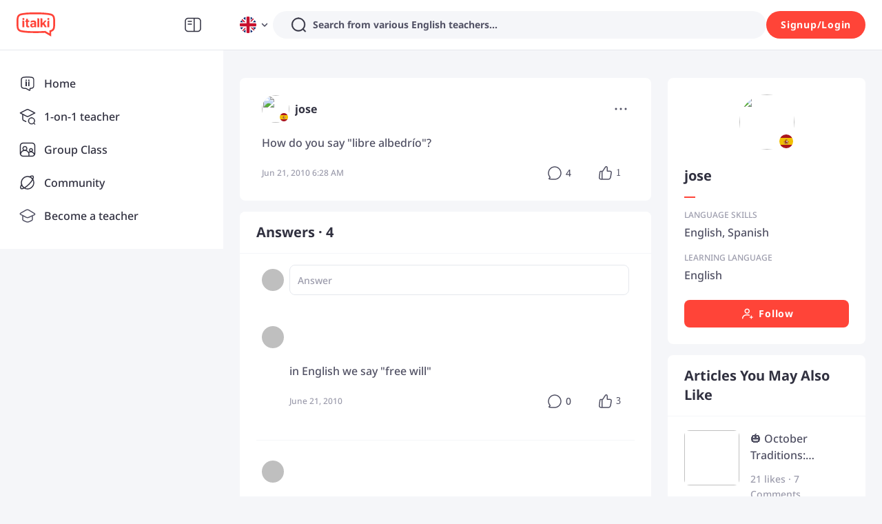

--- FILE ---
content_type: text/html; charset=utf-8
request_url: https://www.italki.com/en/post/question-66073
body_size: 74655
content:
<!DOCTYPE html><html dir="ltr" lang="en"><head><meta charSet="utf-8"/><title>italki - How do you say &quot;libre albedrío&quot;?</title><meta name="description" content="How do you say &quot;libre albedrío&quot;?
"/><meta name="viewport" content="width=device-width, initial-scale=1, maximum-scale=1"/><meta property="og:title" content="How do you say &quot;libre albedrío&quot;?
"/><meta property="og:site_name" content="italki"/><meta property="og:description" content="Meet, interact, and learn with native speakers and language learners from all over the world on italki!"/><meta property="og:image" content="https://scdn.italki.com/ng/static/image/share_default.png"/><meta property="og:type" content="post"/><meta property="og:url" content="/en/post/question-66073"/><meta property="twitter:site" content="italki"/><meta property="twitter:title" content="How do you say &quot;libre albedrío&quot;?
"/><meta property="twitter:description" content="Meet, interact, and learn with native speakers and language learners from all over the world on italki!"/><meta property="twitter:creator" content="jose"/><meta property="twitter:url" content="/en/post/question-66073"/><meta name="twitter:card" content="summary_large_image"/><meta property="twitter:image" content="https://scdn.italki.com/ng/static/image/share_default.png"/><meta property="fb:app_id" content="125933737436344"/><script type="application/ld+json">{"@context":"https://schema.org","@type":"QAPage","mainEntity":{"@type":"Question","name":"How do you say \"libre albedrío\"?\n","answerCount":4,"upvoteCount":1,"dateCreated":"2010-06-21T06:28:25Z","suggestedAnswer":[{"@type":"Answer","text":"in English we say \"free will\"","dateCreated":"2010-06-21T07:28:28Z","upvoteCount":3,"url":"https://www.italki.com/post/question-66073#answer-question_resp_182572"},{"@type":"Answer","text":"strong will","dateCreated":"2010-06-21T08:05:08Z","upvoteCount":0,"url":"https://www.italki.com/post/question-66073#answer-question_resp_182590"},{"@type":"Answer","text":"Hi, try to copy and paste it into the free online translation service www.worldlingo.com","dateCreated":"2010-06-21T06:55:49Z","upvoteCount":0,"url":"https://www.italki.com/post/question-66073#answer-question_resp_182557"},{"@type":"Answer","text":"In Chinese it said \"自愿\"","dateCreated":"2010-06-21T06:42:07Z","upvoteCount":0,"url":"https://www.italki.com/post/question-66073#answer-question_resp_182553"}],"author":{"@type":"Person","name":"jose"}}}</script><meta name="next-head-count" content="19"/><link rel="dns-prefetch" href="https://scdn.italki.com"/><link rel="dns-prefetch" href="https://filemanager-static01.italki.com"/><link rel="alternate" href="https://www.italki.com/en/post/question-66073" hrefLang="en"/><link rel="alternate" href="https://www.italki.com/zh-cn/post/question-66073" hrefLang="zh-cn"/><link rel="alternate" href="https://www.italki.com/zh-tw/post/question-66073" hrefLang="zh-tw"/><link rel="alternate" href="https://www.italki.com/es/post/question-66073" hrefLang="es"/><link rel="alternate" href="https://www.italki.com/fr/post/question-66073" hrefLang="fr"/><link rel="alternate" href="https://www.italki.com/pt/post/question-66073" hrefLang="pt"/><link rel="alternate" href="https://www.italki.com/de/post/question-66073" hrefLang="de"/><link rel="alternate" href="https://www.italki.com/ja/post/question-66073" hrefLang="ja"/><link rel="alternate" href="https://www.italki.com/ko/post/question-66073" hrefLang="ko"/><link rel="alternate" href="https://www.italki.com/it/post/question-66073" hrefLang="it"/><link rel="alternate" href="https://www.italki.com/ru/post/question-66073" hrefLang="ru"/><link rel="alternate" href="https://www.italki.com/ar/post/question-66073" hrefLang="ar"/><link rel="alternate" href="https://www.italki.com/nl/post/question-66073" hrefLang="nl"/><link rel="alternate" href="https://www.italki.com/pl/post/question-66073" hrefLang="pl"/><link rel="alternate" href="https://www.italki.com/th/post/question-66073" hrefLang="th"/><link rel="alternate" href="https://www.italki.com/tr/post/question-66073" hrefLang="tr"/><link rel="alternate" href="https://www.italki.com/vi/post/question-66073" hrefLang="vi"/><link rel="alternate" href="https://www.italki.com/en/post/question-66073" hrefLang="x-default"/><link rel="canonical" href="https://www.italki.com/en/post/question-66073"/><style>[class^="DS2-popup"],[class*=" DS2-popup"]{font-size:14px;box-sizing:border-box;}[class^="DS2-popup"]::before,[class*=" DS2-popup"]::before,[class^="DS2-popup"]::after,[class*=" DS2-popup"]::after{box-sizing:border-box;}[class^="DS2-popup"] [class^="DS2-popup"],[class*=" DS2-popup"] [class^="DS2-popup"],[class^="DS2-popup"] [class*=" DS2-popup"],[class*=" DS2-popup"] [class*=" DS2-popup"]{box-sizing:border-box;}[class^="DS2-popup"] [class^="DS2-popup"]::before,[class*=" DS2-popup"] [class^="DS2-popup"]::before,[class^="DS2-popup"] [class*=" DS2-popup"]::before,[class*=" DS2-popup"] [class*=" DS2-popup"]::before,[class^="DS2-popup"] [class^="DS2-popup"]::after,[class*=" DS2-popup"] [class^="DS2-popup"]::after,[class^="DS2-popup"] [class*=" DS2-popup"]::after,[class*=" DS2-popup"] [class*=" DS2-popup"]::after{box-sizing:border-box;}.DS2-popup{box-sizing:border-box;margin:0;padding:0;color:rgba(0, 0, 0, 0.88);font-size:14px;line-height:1.5714285714285714;list-style:none;position:absolute;top:0;left:0;z-index:10030;font-weight:normal;white-space:normal;text-align:start;cursor:auto;user-select:text;transform-origin:var(--arrow-x, 50%) var(--arrow-y, 50%);--antd-arrow-background-color:#ffffff;}.DS2-popup-rtl{direction:rtl;}.DS2-popup-hidden{display:none;}.DS2-popup-pure{position:relative;max-width:none;margin:16px;display:inline-block;}.DS2-zoom-big-enter,.DS2-zoom-big-appear{animation-duration:0.2s;animation-fill-mode:both;animation-play-state:paused;}.DS2-zoom-big-leave{animation-duration:0.2s;animation-fill-mode:both;animation-play-state:paused;}.DS2-zoom-big-enter.DS2-zoom-big-enter-active,.DS2-zoom-big-appear.DS2-zoom-big-appear-active{animation-name:antZoomBigIn;animation-play-state:running;}.DS2-zoom-big-leave.DS2-zoom-big-leave-active{animation-name:antZoomBigOut;animation-play-state:running;pointer-events:none;}.DS2-zoom-big-enter,.DS2-zoom-big-appear{transform:scale(0);opacity:0;animation-timing-function:cubic-bezier(0.08, 0.82, 0.17, 1);}.DS2-zoom-big-enter-prepare,.DS2-zoom-big-appear-prepare{transform:none;}.DS2-zoom-big-leave{animation-timing-function:cubic-bezier(0.78, 0.14, 0.15, 0.86);}@keyframes antZoomBigIn{0%{transform:scale(0.8);opacity:0;}100%{transform:scale(1);opacity:1;}}@keyframes antZoomBigOut{0%{transform:scale(1);}100%{transform:scale(0.8);opacity:0;}}[class^="DS2-btn"],[class*=" DS2-btn"]{font-size:14px;box-sizing:border-box;}[class^="DS2-btn"]::before,[class*=" DS2-btn"]::before,[class^="DS2-btn"]::after,[class*=" DS2-btn"]::after{box-sizing:border-box;}[class^="DS2-btn"] [class^="DS2-btn"],[class*=" DS2-btn"] [class^="DS2-btn"],[class^="DS2-btn"] [class*=" DS2-btn"],[class*=" DS2-btn"] [class*=" DS2-btn"]{box-sizing:border-box;}[class^="DS2-btn"] [class^="DS2-btn"]::before,[class*=" DS2-btn"] [class^="DS2-btn"]::before,[class^="DS2-btn"] [class*=" DS2-btn"]::before,[class*=" DS2-btn"] [class*=" DS2-btn"]::before,[class^="DS2-btn"] [class^="DS2-btn"]::after,[class*=" DS2-btn"] [class^="DS2-btn"]::after,[class^="DS2-btn"] [class*=" DS2-btn"]::after,[class*=" DS2-btn"] [class*=" DS2-btn"]::after{box-sizing:border-box;}.DS2-btn{outline:none;position:relative;display:inline-flex;justify-content:center;align-items:center;font-weight:700;white-space:nowrap;text-align:center;background-image:none;background-color:transparent;border:1px solid transparent;cursor:pointer;transition:all 0.2s cubic-bezier(0.645, 0.045, 0.355, 1);user-select:none;touch-action:manipulation;line-height:1.5714285714285714;color:rgba(0, 0, 0, 0.88);min-width:80px;letter-spacing:.75px;}.DS2-btn:disabled>*{pointer-events:none;}.DS2-btn >span{display:inline-flex;}.DS2-btn .DS2-btn-icon{line-height:0;}.DS2-btn >.anticon+span,.DS2-btn >span+.anticon{margin-inline-start:8px;}.DS2-btn:not(.DS2-btn-icon-only)>.DS2-btn-icon.DS2-btn-loading-icon,.DS2-btn:not(.DS2-btn-icon-only)>.DS2-btn-icon:not(:last-child){margin-inline-end:4px;}.DS2-btn >a{color:currentColor;}.DS2-btn-icon-only.DS2-btn-compact-item{flex:none;}.DS2-btn-compact-item.DS2-btn-primary:not([disabled])+.DS2-btn-compact-item.DS2-btn-primary:not([disabled]){position:relative;}.DS2-btn-compact-item.DS2-btn-primary:not([disabled])+.DS2-btn-compact-item.DS2-btn-primary:not([disabled]):before{position:absolute;top:-1px;inset-inline-start:-1px;display:inline-block;width:1px;height:calc(100% + 2px);background-color:#696a70;content:"";}.DS2-btn-compact-vertical-item.DS2-btn-primary:not([disabled])+.DS2-btn-compact-vertical-item.DS2-btn-primary:not([disabled]){position:relative;}.DS2-btn-compact-vertical-item.DS2-btn-primary:not([disabled])+.DS2-btn-compact-vertical-item.DS2-btn-primary:not([disabled]):before{position:absolute;top:-1px;inset-inline-start:-1px;display:inline-block;width:calc(100% + 2px);height:1px;background-color:#696a70;content:"";}.DS2-btn.DS2-btn-sm{font-size:14px;height:32px;padding:4px 16px;border-radius:27px;}.DS2-btn.DS2-btn-sm.DS2-btn-icon-only{width:32px;padding-inline-start:0;padding-inline-end:0;}.DS2-btn.DS2-btn-sm.DS2-btn-icon-only.DS2-btn-round{width:auto;}.DS2-btn.DS2-btn-sm.DS2-btn-icon-only .anticon{font-size:14px;}.DS2-btn.DS2-btn-sm.DS2-btn-loading{opacity:1;cursor:default;}.DS2-btn.DS2-btn-sm .DS2-btn-loading-icon{transition:width 0.3s cubic-bezier(0.645, 0.045, 0.355, 1),opacity 0.3s cubic-bezier(0.645, 0.045, 0.355, 1);}.DS2-btn.DS2-btn-circle.DS2-btn-sm{min-width:32px;padding-inline-start:0;padding-inline-end:0;border-radius:50%;}.DS2-btn.DS2-btn-round.DS2-btn-sm{border-radius:32px;padding-inline-start:16px;padding-inline-end:16px;}.DS2-btn{font-size:14px;height:40px;padding:8px 16px;border-radius:8px;}.DS2-btn.DS2-btn-icon-only{width:40px;padding-inline-start:0;padding-inline-end:0;}.DS2-btn.DS2-btn-icon-only.DS2-btn-round{width:auto;}.DS2-btn.DS2-btn-icon-only .anticon{font-size:16px;}.DS2-btn.DS2-btn-loading{opacity:1;cursor:default;}.DS2-btn .DS2-btn-loading-icon{transition:width 0.3s cubic-bezier(0.645, 0.045, 0.355, 1),opacity 0.3s cubic-bezier(0.645, 0.045, 0.355, 1);}.DS2-btn.DS2-btn-circle{min-width:40px;padding-inline-start:0;padding-inline-end:0;border-radius:50%;}.DS2-btn.DS2-btn-round{border-radius:40px;padding-inline-start:20px;padding-inline-end:20px;}.DS2-btn.DS2-btn-lg{font-size:16px;height:48px;padding:10.428571428571429px 16px;border-radius:8px;}.DS2-btn.DS2-btn-lg.DS2-btn-icon-only{width:48px;padding-inline-start:0;padding-inline-end:0;}.DS2-btn.DS2-btn-lg.DS2-btn-icon-only.DS2-btn-round{width:auto;}.DS2-btn.DS2-btn-lg.DS2-btn-icon-only .anticon{font-size:18px;}.DS2-btn.DS2-btn-lg.DS2-btn-loading{opacity:1;cursor:default;}.DS2-btn.DS2-btn-lg .DS2-btn-loading-icon{transition:width 0.3s cubic-bezier(0.645, 0.045, 0.355, 1),opacity 0.3s cubic-bezier(0.645, 0.045, 0.355, 1);}.DS2-btn.DS2-btn-circle.DS2-btn-lg{min-width:48px;padding-inline-start:0;padding-inline-end:0;border-radius:50%;}.DS2-btn.DS2-btn-round.DS2-btn-lg{border-radius:48px;padding-inline-start:24px;padding-inline-end:24px;}.DS2-btn.DS2-btn-block{width:100%;}.DS2-btn-default{color:#515164;background-color:#F5F6F9;}.DS2-btn-default:disabled,.DS2-btn-default.DS2-btn-disabled{cursor:not-allowed;color:#fff;background-color:#E5E8ED;box-shadow:none;}.DS2-btn-default.DS2-btn-lowercase{text-transform:lowercase;}.DS2-btn-default:not(:disabled):not(.DS2-btn-disabled):hover{color:#515164;background-color:#E5E8ED;}.DS2-btn-default:not(:disabled):not(.DS2-btn-disabled):active{color:#515164;}.DS2-btn-default.DS2-btn-background-ghost{color:#fff;background-color:transparent;border-color:#fff;box-shadow:none;}.DS2-btn-default.DS2-btn-background-ghost:not(:disabled):not(.DS2-btn-disabled):hover{background-color:transparent;color:#fff;border-color:#fff;}.DS2-btn-default.DS2-btn-background-ghost:not(:disabled):not(.DS2-btn-disabled):active{background-color:transparent;color:#fff;border-color:#fff;}.DS2-btn-default.DS2-btn-background-ghost:disabled,.DS2-btn-default.DS2-btn-background-ghost.DS2-btn-disabled{cursor:not-allowed;color:#fff;background-color:#E5E8ED;box-shadow:none;border-color:transparent;}.DS2-btn-default.DS2-btn-dangerous{color:#d3382f;border-color:#d3382f;}.DS2-btn-default.DS2-btn-dangerous:not(:disabled):not(.DS2-btn-disabled):hover{color:#e06155;border-color:#ed8d80;}.DS2-btn-default.DS2-btn-dangerous:not(:disabled):not(.DS2-btn-disabled):active{color:#ad201d;border-color:#ad201d;}.DS2-btn-default.DS2-btn-dangerous.DS2-btn-background-ghost{color:#fff;background-color:transparent;border-color:#fff;box-shadow:none;}.DS2-btn-default.DS2-btn-dangerous.DS2-btn-background-ghost:not(:disabled):not(.DS2-btn-disabled):hover{background-color:transparent;color:#fff;border-color:#fff;}.DS2-btn-default.DS2-btn-dangerous.DS2-btn-background-ghost:not(:disabled):not(.DS2-btn-disabled):active{background-color:transparent;color:#fff;border-color:#fff;}.DS2-btn-default.DS2-btn-dangerous.DS2-btn-background-ghost:disabled,.DS2-btn-default.DS2-btn-dangerous.DS2-btn-background-ghost.DS2-btn-disabled{cursor:not-allowed;color:#fff;background-color:#E5E8ED;box-shadow:none;border-color:transparent;}.DS2-btn-default.DS2-btn-dangerous:disabled,.DS2-btn-default.DS2-btn-dangerous.DS2-btn-disabled{cursor:not-allowed;color:#fff;background-color:#E5E8ED;box-shadow:none;}.DS2-btn-default.DS2-btn-loading{color:#515164;background-color:#F5F6F9;}.DS2-btn-default.DS2-btn-loading:not(:disabled):not(.DS2-btn-disabled):hover{color:#515164;background-color:#F5F6F9;}.DS2-btn-default.DS2-btn-loading:not(:disabled):not(.DS2-btn-disabled):active{color:#515164;background-color:#F5F6F9;}.DS2-btn-primary{color:#fff;background-color:#515164;}.DS2-btn-primary:disabled,.DS2-btn-primary.DS2-btn-disabled{cursor:not-allowed;color:#fff;background-color:#E5E8ED;box-shadow:none;}.DS2-btn-primary.DS2-btn-lowercase{text-transform:lowercase;}.DS2-btn-primary:not(:disabled):not(.DS2-btn-disabled):hover{color:#fff;background-color:#313140;}.DS2-btn-primary:not(:disabled):not(.DS2-btn-disabled):active{color:#fff;background-color:#313140;}.DS2-btn-primary.DS2-btn-background-ghost{color:#fff;background-color:transparent;border-color:#fff;box-shadow:none;}.DS2-btn-primary.DS2-btn-background-ghost:not(:disabled):not(.DS2-btn-disabled):hover{background-color:transparent;color:#fff;border-color:#fff;}.DS2-btn-primary.DS2-btn-background-ghost:not(:disabled):not(.DS2-btn-disabled):active{background-color:transparent;color:#fff;border-color:#fff;}.DS2-btn-primary.DS2-btn-background-ghost:disabled,.DS2-btn-primary.DS2-btn-background-ghost.DS2-btn-disabled{cursor:not-allowed;color:#fff;background-color:#E5E8ED;box-shadow:none;border-color:transparent;}.DS2-btn-primary.DS2-btn-background-outlined{color:#515164;background-color:#F5F6F9;}.DS2-btn-primary.DS2-btn-background-outlined:not(:disabled):not(.DS2-btn-disabled):hover{color:#515164;background-color:#E5E8ED;}.DS2-btn-primary.DS2-btn-background-outlined:not(:disabled):not(.DS2-btn-disabled):active{color:#515164;}.DS2-btn-primary.DS2-btn-loading{color:#fff;background-color:#515164;}.DS2-btn-primary.DS2-btn-loading:not(:disabled):not(.DS2-btn-disabled):hover{color:#fff;background-color:#515164;}.DS2-btn-primary.DS2-btn-loading:not(:disabled):not(.DS2-btn-disabled):active{color:#fff;background-color:#515164;}.DS2-btn-primary.DS2-btn-dangerous{background-color:#d3382f;box-shadow:0 2px 0 rgba(255, 55, 5, 0.06);}.DS2-btn-primary.DS2-btn-dangerous:not(:disabled):not(.DS2-btn-disabled):hover{background-color:#e06155;}.DS2-btn-primary.DS2-btn-dangerous:not(:disabled):not(.DS2-btn-disabled):active{background-color:#ad201d;}.DS2-btn-primary.DS2-btn-dangerous.DS2-btn-background-ghost{color:#fff;background-color:transparent;border-color:#fff;box-shadow:none;}.DS2-btn-primary.DS2-btn-dangerous.DS2-btn-background-ghost:not(:disabled):not(.DS2-btn-disabled):hover{background-color:transparent;color:#fff;border-color:#fff;}.DS2-btn-primary.DS2-btn-dangerous.DS2-btn-background-ghost:not(:disabled):not(.DS2-btn-disabled):active{background-color:transparent;color:#fff;border-color:#fff;}.DS2-btn-primary.DS2-btn-dangerous.DS2-btn-background-ghost:disabled,.DS2-btn-primary.DS2-btn-dangerous.DS2-btn-background-ghost.DS2-btn-disabled{cursor:not-allowed;color:#fff;background-color:#E5E8ED;box-shadow:none;border-color:transparent;}.DS2-btn-primary.DS2-btn-dangerous:disabled,.DS2-btn-primary.DS2-btn-dangerous.DS2-btn-disabled{cursor:not-allowed;color:#fff;background-color:#E5E8ED;box-shadow:none;}.DS2-btn-secondary{color:#fff;background-color:#FF4438;}.DS2-btn-secondary:disabled,.DS2-btn-secondary.DS2-btn-disabled{cursor:not-allowed;color:#fff;background-color:#E5E8ED;box-shadow:none;}.DS2-btn-secondary.DS2-btn-lowercase{text-transform:lowercase;}.DS2-btn-secondary:not(:disabled):not(.DS2-btn-disabled):hover{color:#fff;background-color:#D3382F;}.DS2-btn-secondary.DS2-btn-background-ghost{color:#fff;background-color:transparent;border-color:#fff;box-shadow:none;}.DS2-btn-secondary.DS2-btn-background-ghost:not(:disabled):not(.DS2-btn-disabled):hover{background-color:transparent;color:#fff;border-color:#fff;}.DS2-btn-secondary.DS2-btn-background-ghost:not(:disabled):not(.DS2-btn-disabled):active{background-color:transparent;color:#fff;border-color:#fff;}.DS2-btn-secondary.DS2-btn-background-ghost:disabled,.DS2-btn-secondary.DS2-btn-background-ghost.DS2-btn-disabled{cursor:not-allowed;color:#fff;background-color:#E5E8ED;box-shadow:none;border-color:transparent;}.DS2-btn-secondary.DS2-btn-background-outlined{color:#515164;background-color:#F5F6F9;}.DS2-btn-secondary.DS2-btn-background-outlined:not(:disabled):not(.DS2-btn-disabled):hover{color:#515164;background-color:#E5E8ED;}.DS2-btn-secondary.DS2-btn-background-outlined:not(:disabled):not(.DS2-btn-disabled):active{color:#515164;}.DS2-btn-secondary.DS2-btn-loading{color:#fff;background-color:#FF4438;}.DS2-btn-secondary.DS2-btn-loading:not(:disabled):not(.DS2-btn-disabled):hover{color:#fff;background-color:#FF4438;}.DS2-btn-secondary.DS2-btn-loading:not(:disabled):not(.DS2-btn-disabled):active{color:#fff;background-color:#FF4438;}.DS2-btn-white{color:#515164;background-color:#fff;}.DS2-btn-white:disabled,.DS2-btn-white.DS2-btn-disabled{cursor:not-allowed;color:#fff;background-color:#E5E8ED;box-shadow:none;}.DS2-btn-white.DS2-btn-lowercase{text-transform:lowercase;}.DS2-btn-white:not(:disabled):not(.DS2-btn-disabled):hover{color:#515164;background-color:#fff;}.DS2-btn-white.DS2-btn-background-ghost{color:#fff;background-color:transparent;border-color:#fff;box-shadow:none;}.DS2-btn-white.DS2-btn-background-ghost:not(:disabled):not(.DS2-btn-disabled):hover{background-color:transparent;color:#fff;border-color:#fff;}.DS2-btn-white.DS2-btn-background-ghost:not(:disabled):not(.DS2-btn-disabled):active{background-color:transparent;color:#fff;border-color:#fff;}.DS2-btn-white.DS2-btn-background-ghost:disabled,.DS2-btn-white.DS2-btn-background-ghost.DS2-btn-disabled{cursor:not-allowed;color:#fff;background-color:#E5E8ED;box-shadow:none;border-color:transparent;}.DS2-btn-dashed{color:#515164;background-color:#F5F6F9;border-style:dashed;}.DS2-btn-dashed:disabled,.DS2-btn-dashed.DS2-btn-disabled{cursor:not-allowed;color:#fff;background-color:#E5E8ED;box-shadow:none;}.DS2-btn-dashed.DS2-btn-lowercase{text-transform:lowercase;}.DS2-btn-dashed:not(:disabled):not(.DS2-btn-disabled):hover{color:#515164;background-color:#E5E8ED;}.DS2-btn-dashed:not(:disabled):not(.DS2-btn-disabled):active{color:#515164;}.DS2-btn-dashed.DS2-btn-background-ghost{color:#fff;background-color:transparent;border-color:#fff;box-shadow:none;}.DS2-btn-dashed.DS2-btn-background-ghost:not(:disabled):not(.DS2-btn-disabled):hover{background-color:transparent;color:#fff;border-color:#fff;}.DS2-btn-dashed.DS2-btn-background-ghost:not(:disabled):not(.DS2-btn-disabled):active{background-color:transparent;color:#fff;border-color:#fff;}.DS2-btn-dashed.DS2-btn-background-ghost:disabled,.DS2-btn-dashed.DS2-btn-background-ghost.DS2-btn-disabled{cursor:not-allowed;color:#fff;background-color:#E5E8ED;box-shadow:none;border-color:transparent;}.DS2-btn-dashed.DS2-btn-dangerous{color:#d3382f;border-color:#d3382f;}.DS2-btn-dashed.DS2-btn-dangerous:not(:disabled):not(.DS2-btn-disabled):hover{color:#e06155;border-color:#ed8d80;}.DS2-btn-dashed.DS2-btn-dangerous:not(:disabled):not(.DS2-btn-disabled):active{color:#ad201d;border-color:#ad201d;}.DS2-btn-dashed.DS2-btn-dangerous.DS2-btn-background-ghost{color:#fff;background-color:transparent;border-color:#fff;box-shadow:none;}.DS2-btn-dashed.DS2-btn-dangerous.DS2-btn-background-ghost:not(:disabled):not(.DS2-btn-disabled):hover{background-color:transparent;color:#fff;border-color:#fff;}.DS2-btn-dashed.DS2-btn-dangerous.DS2-btn-background-ghost:not(:disabled):not(.DS2-btn-disabled):active{background-color:transparent;color:#fff;border-color:#fff;}.DS2-btn-dashed.DS2-btn-dangerous.DS2-btn-background-ghost:disabled,.DS2-btn-dashed.DS2-btn-dangerous.DS2-btn-background-ghost.DS2-btn-disabled{cursor:not-allowed;color:#fff;background-color:#E5E8ED;box-shadow:none;border-color:transparent;}.DS2-btn-dashed.DS2-btn-dangerous:disabled,.DS2-btn-dashed.DS2-btn-dangerous.DS2-btn-disabled{cursor:not-allowed;color:#fff;background-color:#E5E8ED;box-shadow:none;}.DS2-btn-dashed.DS2-btn-loading{color:#515164;background-color:#F5F6F9;}.DS2-btn-dashed.DS2-btn-loading:not(:disabled):not(.DS2-btn-disabled):hover{color:#515164;background-color:#F5F6F9;}.DS2-btn-dashed.DS2-btn-loading:not(:disabled):not(.DS2-btn-disabled):active{color:#515164;background-color:#F5F6F9;}.DS2-btn-link{color:#00b3bd;}.DS2-btn-link:not(:disabled):not(.DS2-btn-disabled):hover{color:#45d6d4;}.DS2-btn-link:not(:disabled):not(.DS2-btn-disabled):active{color:#008a96;}.DS2-btn-link:disabled,.DS2-btn-link.DS2-btn-disabled{cursor:not-allowed;color:#E5E8ED;}.DS2-btn-link.DS2-btn-dangerous{color:#d3382f;}.DS2-btn-link.DS2-btn-dangerous:not(:disabled):not(.DS2-btn-disabled):hover{color:#e06155;}.DS2-btn-link.DS2-btn-dangerous:not(:disabled):not(.DS2-btn-disabled):active{color:#ad201d;}.DS2-btn-link.DS2-btn-dangerous:disabled,.DS2-btn-link.DS2-btn-dangerous.DS2-btn-disabled{cursor:not-allowed;color:#E5E8ED;}.DS2-btn-text{color:#515164;background-color:transparent;}.DS2-btn-text.DS2-btn-lowercase{text-transform:lowercase;}.DS2-btn-text.DS2-btn{padding:0;box-shadow:none;-webkit-box-shadow:none;}.DS2-btn-text:not(:disabled):not(.DS2-btn-disabled):hover{color:#515164;background-color:transparent;}.DS2-btn-text:not(:disabled):not(.DS2-btn-disabled):active{color:#515164;}.DS2-btn-text:disabled,.DS2-btn-text.DS2-btn-disabled{cursor:not-allowed;color:#E5E8ED;background-color:transparent;}.DS2-btn-text.DS2-btn-primary{color:#515164;}.DS2-btn-text.DS2-btn-primary:disabled,.DS2-btn-text.DS2-btn-primary.DS2-btn-disabled{cursor:not-allowed;color:#E5E8ED;background-color:transparent;}.DS2-btn-text.DS2-btn-primary:not(:disabled):not(.DS2-btn-disabled):hover{color:#515164;}.DS2-btn-text.DS2-btn-primary:not(:disabled):not(.DS2-btn-disabled):active{color:#515164;}.DS2-btn-text.DS2-btn-secondary{color:#9C9CAC;}.DS2-btn-text.DS2-btn-secondary:disabled,.DS2-btn-text.DS2-btn-secondary.DS2-btn-disabled{cursor:not-allowed;color:#E5E8ED;background-color:transparent;}.DS2-btn-text.DS2-btn-secondary:not(:disabled):not(.DS2-btn-disabled):hover{color:#515164;}.DS2-btn-text.DS2-btn-secondary:not(:disabled):not(.DS2-btn-disabled):active{color:#515164;}.DS2-btn-text.DS2-btn-special{color:#00b3bd;}.DS2-btn-text.DS2-btn-special:disabled,.DS2-btn-text.DS2-btn-special.DS2-btn-disabled{cursor:not-allowed;color:#E5E8ED;background-color:transparent;}.DS2-btn-text.DS2-btn-special:not(:disabled):not(.DS2-btn-disabled):hover{color:#008189;}.DS2-btn-text.DS2-btn-special:not(:disabled):not(.DS2-btn-disabled):active{color:#008189;}.DS2-btn-text.DS2-btn-dangerous{color:#d3382f;}.DS2-btn-text.DS2-btn-dangerous:disabled,.DS2-btn-text.DS2-btn-dangerous.DS2-btn-disabled{cursor:not-allowed;color:#E5E8ED;background-color:transparent;}.DS2-btn-text.DS2-btn-dangerous:not(:disabled):not(.DS2-btn-disabled):hover{color:#e06155;background-color:#fff3f0;}.DS2-btn-text.DS2-btn-dangerous:not(:disabled):not(.DS2-btn-disabled):active{color:#e06155;background-color:#fff3f0;}.DS2-btn-text.DS2-btn-loading{color:#515164;background-color:transparent;}.DS2-btn-text.DS2-btn-loading:not(:disabled):not(.DS2-btn-disabled):hover{color:#515164;background-color:transparent;}.DS2-btn-text.DS2-btn-loading:not(:disabled):not(.DS2-btn-disabled):active{color:#515164;background-color:transparent;}.DS2-btn-ghost.DS2-btn-background-ghost{color:#fff;background-color:transparent;border-color:#fff;box-shadow:none;}.DS2-btn-ghost.DS2-btn-background-ghost:not(:disabled):not(.DS2-btn-disabled):hover{background-color:transparent;color:#fff;border-color:#fff;}.DS2-btn-ghost.DS2-btn-background-ghost:not(:disabled):not(.DS2-btn-disabled):active{background-color:transparent;color:#fff;border-color:#fff;}.DS2-btn-ghost.DS2-btn-background-ghost:disabled,.DS2-btn-ghost.DS2-btn-background-ghost.DS2-btn-disabled{cursor:not-allowed;color:#fff;background-color:#E5E8ED;box-shadow:none;border-color:transparent;}.DS2-btn-default .DS2-btn-icon svg{fill:#515164;}.DS2-btn-primary .DS2-btn-icon svg{fill:#fff;}.DS2-btn-secondary .DS2-btn-icon svg{fill:#fff;}.DS2-btn-white .DS2-btn-icon svg{fill:#515164;}.DS2-btn-group{position:relative;display:inline-flex;}.DS2-btn-group >span:not(:last-child),.DS2-btn-group >.DS2-btn:not(:last-child),.DS2-btn-group >span:not(:last-child)>.DS2-btn,.DS2-btn-group >.DS2-btn:not(:last-child)>.DS2-btn{border-start-end-radius:0;border-end-end-radius:0;}.DS2-btn-group >span:not(:first-child),.DS2-btn-group >.DS2-btn:not(:first-child){margin-inline-start:-1px;}.DS2-btn-group >span:not(:first-child),.DS2-btn-group >.DS2-btn:not(:first-child),.DS2-btn-group >span:not(:first-child)>.DS2-btn,.DS2-btn-group >.DS2-btn:not(:first-child)>.DS2-btn{border-start-start-radius:0;border-end-start-radius:0;}.DS2-btn-group .DS2-btn{position:relative;z-index:1;}.DS2-btn-group .DS2-btn:hover,.DS2-btn-group .DS2-btn:focus,.DS2-btn-group .DS2-btn:active{z-index:2;}.DS2-btn-group .DS2-btn[disabled]{z-index:0;}.DS2-btn-group .DS2-btn-icon-only{font-size:14px;}.DS2-btn-group >span:not(:last-child):not(:disabled),.DS2-btn-group >.DS2-btn-primary:not(:last-child):not(:disabled),.DS2-btn-group >span:not(:last-child)>.DS2-btn-primary:not(:disabled),.DS2-btn-group >.DS2-btn-primary:not(:last-child)>.DS2-btn-primary:not(:disabled){border-inline-end-color:#696a70;}.DS2-btn-group >span:not(:first-child):not(:disabled),.DS2-btn-group >.DS2-btn-primary:not(:first-child):not(:disabled),.DS2-btn-group >span:not(:first-child)>.DS2-btn-primary:not(:disabled),.DS2-btn-group >.DS2-btn-primary:not(:first-child)>.DS2-btn-primary:not(:disabled){border-inline-start-color:#696a70;}.DS2-btn-group >span:not(:last-child):not(:disabled),.DS2-btn-group >.DS2-btn-danger:not(:last-child):not(:disabled),.DS2-btn-group >span:not(:last-child)>.DS2-btn-danger:not(:disabled),.DS2-btn-group >.DS2-btn-danger:not(:last-child)>.DS2-btn-danger:not(:disabled){border-inline-end-color:#e06155;}.DS2-btn-group >span:not(:first-child):not(:disabled),.DS2-btn-group >.DS2-btn-danger:not(:first-child):not(:disabled),.DS2-btn-group >span:not(:first-child)>.DS2-btn-danger:not(:disabled),.DS2-btn-group >.DS2-btn-danger:not(:first-child)>.DS2-btn-danger:not(:disabled){border-inline-start-color:#e06155;}.DS2-btn-compact-item:not(.DS2-btn-compact-last-item){margin-inline-end:-1px;}.DS2-btn-compact-item:hover,.DS2-btn-compact-item:focus,.DS2-btn-compact-item:active{z-index:2;}.DS2-btn-compact-item[disabled]{z-index:0;}.DS2-btn-compact-item:not(.DS2-btn-compact-first-item):not(.DS2-btn-compact-last-item){border-radius:0;}.DS2-btn-compact-item:not(.DS2-btn-compact-last-item).DS2-btn-compact-first-item,.DS2-btn-compact-item:not(.DS2-btn-compact-last-item).DS2-btn-compact-first-item.DS2-btn-sm,.DS2-btn-compact-item:not(.DS2-btn-compact-last-item).DS2-btn-compact-first-item.DS2-btn-lg{border-start-end-radius:0;border-end-end-radius:0;}.DS2-btn-compact-item:not(.DS2-btn-compact-first-item).DS2-btn-compact-last-item,.DS2-btn-compact-item:not(.DS2-btn-compact-first-item).DS2-btn-compact-last-item.DS2-btn-sm,.DS2-btn-compact-item:not(.DS2-btn-compact-first-item).DS2-btn-compact-last-item.DS2-btn-lg{border-start-start-radius:0;border-end-start-radius:0;}.DS2-btn-compact-vertical-item:not(.DS2-btn-compact-vertical-last-item){margin-bottom:-1px;}.DS2-btn-compact-vertical-item:hover,.DS2-btn-compact-vertical-item:focus,.DS2-btn-compact-vertical-item:active{z-index:2;}.DS2-btn-compact-vertical-item[disabled]{z-index:0;}.DS2-btn-compact-vertical-item:not(.DS2-btn-compact-vertical-first-item):not(.DS2-btn-compact-vertical-last-item){border-radius:0;}.DS2-btn-compact-vertical-item.DS2-btn-compact-vertical-first-item:not(.DS2-btn-compact-vertical-last-item),.DS2-btn-compact-vertical-item.DS2-btn-compact-vertical-first-item:not(.DS2-btn-compact-vertical-last-item).DS2-btn-sm,.DS2-btn-compact-vertical-item.DS2-btn-compact-vertical-first-item:not(.DS2-btn-compact-vertical-last-item).DS2-btn-lg{border-end-end-radius:0;border-end-start-radius:0;}.DS2-btn-compact-vertical-item.DS2-btn-compact-vertical-last-item:not(.DS2-btn-compact-vertical-first-item),.DS2-btn-compact-vertical-item.DS2-btn-compact-vertical-last-item:not(.DS2-btn-compact-vertical-first-item).DS2-btn-sm,.DS2-btn-compact-vertical-item.DS2-btn-compact-vertical-last-item:not(.DS2-btn-compact-vertical-first-item).DS2-btn-lg{border-start-start-radius:0;border-start-end-radius:0;}[class^="DS2-spin"],[class*=" DS2-spin"]{font-size:14px;box-sizing:border-box;}[class^="DS2-spin"]::before,[class*=" DS2-spin"]::before,[class^="DS2-spin"]::after,[class*=" DS2-spin"]::after{box-sizing:border-box;}[class^="DS2-spin"] [class^="DS2-spin"],[class*=" DS2-spin"] [class^="DS2-spin"],[class^="DS2-spin"] [class*=" DS2-spin"],[class*=" DS2-spin"] [class*=" DS2-spin"]{box-sizing:border-box;}[class^="DS2-spin"] [class^="DS2-spin"]::before,[class*=" DS2-spin"] [class^="DS2-spin"]::before,[class^="DS2-spin"] [class*=" DS2-spin"]::before,[class*=" DS2-spin"] [class*=" DS2-spin"]::before,[class^="DS2-spin"] [class^="DS2-spin"]::after,[class*=" DS2-spin"] [class^="DS2-spin"]::after,[class^="DS2-spin"] [class*=" DS2-spin"]::after,[class*=" DS2-spin"] [class*=" DS2-spin"]::after{box-sizing:border-box;}.DS2-spin{box-sizing:border-box;margin:0;padding:0;color:#515164;font-size:0;line-height:1.5714285714285714;list-style:none;position:absolute;display:none;text-align:center;vertical-align:middle;opacity:0;transition:transform 0.3s cubic-bezier(0.78, 0.14, 0.15, 0.86);}.DS2-spin-spinning{position:static;display:inline-block;opacity:1;}.DS2-spin-nested-loading{position:relative;}.DS2-spin-nested-loading >div>.DS2-spin{position:absolute;top:0;inset-inline-start:0;z-index:4;display:block;width:100%;height:100%;max-height:400px;}.DS2-spin-nested-loading >div>.DS2-spin .DS2-spin-dot{position:absolute;top:50%;inset-inline-start:50%;margin:-10px;}.DS2-spin-nested-loading >div>.DS2-spin .DS2-spin-text{position:absolute;top:50%;width:100%;padding-top:5px;text-shadow:0 1px 2px #ffffff;font-size:14px;}.DS2-spin-nested-loading >div>.DS2-spin.DS2-spin-show-text .DS2-spin-dot{margin-top:-20px;}.DS2-spin-nested-loading >div>.DS2-spin-sm .DS2-spin-dot{margin:-7px;}.DS2-spin-nested-loading >div>.DS2-spin-sm .DS2-spin-text{padding-top:2px;}.DS2-spin-nested-loading >div>.DS2-spin-sm.DS2-spin-show-text .DS2-spin-dot{margin-top:-17px;}.DS2-spin-nested-loading >div>.DS2-spin-lg .DS2-spin-dot{margin:-16px;}.DS2-spin-nested-loading >div>.DS2-spin-lg .DS2-spin-text{padding-top:11px;}.DS2-spin-nested-loading >div>.DS2-spin-lg.DS2-spin-show-text .DS2-spin-dot{margin-top:-26px;}.DS2-spin-nested-loading .DS2-spin-container{position:relative;transition:opacity 0.3s;}.DS2-spin-nested-loading .DS2-spin-container::after{position:absolute;top:0;inset-inline-end:0;bottom:0;inset-inline-start:0;z-index:10;width:100%;height:100%;background:#ffffff;opacity:0;transition:all 0.3s;content:"";pointer-events:none;}.DS2-spin-nested-loading .DS2-spin-blur{clear:both;opacity:0.5;user-select:none;pointer-events:none;}.DS2-spin-nested-loading .DS2-spin-blur::after{opacity:0.4;pointer-events:auto;}.DS2-spin .threeDots-lds-grid{display:inline-block;}.DS2-spin .threeDots-lds-grid span{display:inline-block;width:8px;height:8px;border-radius:50%;background-color:#515164;animation-name:threeDotsMove;animation-duration:1.2s;animation-iteration-count:infinite;animation-timing-function:linear;animation-play-state:running;animation-range-start:normal;animation-range-end:normal;animation-fill-mode:none;animation-timeline:auto;}.DS2-spin .threeDots-lds-grid span:nth-child(1){margin-inline-end:8px;animation-delay:0s;}.DS2-spin .threeDots-lds-grid span:nth-child(2){margin-inline-end:8px;animation-delay:-0.4s;}.DS2-spin .threeDots-lds-grid span:nth-child(3){animation-delay:-0.8s;}.DS2-spin-tip{color:rgba(0, 0, 0, 0.45);}.DS2-spin .DS2-spin-dot{position:relative;display:inline-block;font-size:20px;width:1em;height:1em;}.DS2-spin .DS2-spin-dot-item{position:absolute;display:block;width:9px;height:9px;background-color:#515164;border-radius:100%;transform:scale(0.75);transform-origin:50% 50%;opacity:0.3;animation-name:antSpinMove;animation-duration:1s;animation-iteration-count:infinite;animation-timing-function:linear;animation-direction:alternate;}.DS2-spin .DS2-spin-dot-item:nth-child(1){top:0;inset-inline-start:0;}.DS2-spin .DS2-spin-dot-item:nth-child(2){top:0;inset-inline-end:0;animation-delay:0.4s;}.DS2-spin .DS2-spin-dot-item:nth-child(3){inset-inline-end:0;bottom:0;animation-delay:0.8s;}.DS2-spin .DS2-spin-dot-item:nth-child(4){bottom:0;inset-inline-start:0;animation-delay:1.2s;}.DS2-spin .DS2-spin-dot-spin{transform:rotate(45deg);animation-name:antRotate;animation-duration:1.2s;animation-iteration-count:infinite;animation-timing-function:linear;}.DS2-spin-sm .DS2-spin-dot{font-size:14px;}.DS2-spin-sm .DS2-spin-dot i{width:6px;height:6px;}.DS2-spin-lg .DS2-spin-dot{font-size:32px;}.DS2-spin-lg .DS2-spin-dot i{width:14px;height:14px;}.DS2-spin.DS2-spin-show-text .DS2-spin-text{display:block;}@keyframes threeDotsMove{0%{opacity:1;}50%{opacity:0;}100%{opacity:1;}}@keyframes antSpinMove{to{opacity:1;}}@keyframes antRotate{to{transform:rotate(405deg);}}[class^="DS2-modal"],[class*=" DS2-modal"]{font-size:14px;box-sizing:border-box;}[class^="DS2-modal"]::before,[class*=" DS2-modal"]::before,[class^="DS2-modal"]::after,[class*=" DS2-modal"]::after{box-sizing:border-box;}[class^="DS2-modal"] [class^="DS2-modal"],[class*=" DS2-modal"] [class^="DS2-modal"],[class^="DS2-modal"] [class*=" DS2-modal"],[class*=" DS2-modal"] [class*=" DS2-modal"]{box-sizing:border-box;}[class^="DS2-modal"] [class^="DS2-modal"]::before,[class*=" DS2-modal"] [class^="DS2-modal"]::before,[class^="DS2-modal"] [class*=" DS2-modal"]::before,[class*=" DS2-modal"] [class*=" DS2-modal"]::before,[class^="DS2-modal"] [class^="DS2-modal"]::after,[class*=" DS2-modal"] [class^="DS2-modal"]::after,[class^="DS2-modal"] [class*=" DS2-modal"]::after,[class*=" DS2-modal"] [class*=" DS2-modal"]::after{box-sizing:border-box;}.DS2-modal-root .DS2-modal-wrap-rtl{direction:rtl;}.DS2-modal-root .DS2-modal-centered{text-align:center;}.DS2-modal-root .DS2-modal-centered::before{display:inline-block;width:0;height:100%;vertical-align:middle;content:"";}.DS2-modal-root .DS2-modal-centered .DS2-modal{top:0;display:inline-block;padding-bottom:0;text-align:start;vertical-align:middle;}.DS2-modal-root .DS2-modal-no-title .DS2-modal-body{padding-top:56px;}.DS2-modal-root .DS2-modal .DS2-modal-body:last-child{padding-bottom:32px;}.DS2-modal{box-sizing:border-box;margin:0 auto;padding:0;color:rgba(0, 0, 0, 0.88);font-size:14px;line-height:1.5714285714285714;list-style:none;pointer-events:none;position:relative;top:100px;width:520px;max-width:calc(100vw - 32px);}.DS2-modal .DS2-modal-title{margin:0;color:#313140;font-weight:600;font-size:16px;line-height:1.5;word-wrap:break-word;}.DS2-modal .DS2-modal-content{position:relative;background-color:#FFFFFF;background-clip:padding-box;border:0;border-radius:12px;box-shadow:0 6px 16px 0 rgba(0, 0, 0, 0.08),0 3px 6px -4px rgba(0, 0, 0, 0.12),0 9px 28px 8px rgba(0, 0, 0, 0.05);pointer-events:auto;padding:0;display:flex;flex-direction:column;min-height:320px;}.DS2-modal .DS2-modal-close{position:absolute;top:16px;inset-inline-end:16px;z-index:10010;padding:0;color:rgba(0, 0, 0, 0.45);font-weight:600;line-height:1;text-decoration:none;background:transparent;border-radius:6px;width:24px;height:24px;border:0;outline:0;cursor:pointer;transition:color 0.2s,background-color 0.2s;}.DS2-modal .DS2-modal-close-x{display:flex;font-size:16px;font-style:normal;line-height:24px;justify-content:center;text-transform:none;text-rendering:auto;}.DS2-modal .DS2-modal-close:hover{color:rgba(0, 0, 0, 0.88);background-color:transparent;text-decoration:none;}.DS2-modal .DS2-modal-close:active{background-color:transparent;}.DS2-modal .DS2-modal-header{color:rgba(0, 0, 0, 0.88);background:#FFFFFF;border-radius:12px 12px 0 0;text-align:center;padding:16px 24px;border-bottom:1px solid #F5F6F9;margin-bottom:0;}.DS2-modal .DS2-modal-body{font-size:16px;line-height:1.5714285714285714;word-wrap:break-word;padding:16px 24px;flex:1;}.DS2-modal .DS2-modal-footer{text-align:end;background:transparent;padding:16px 24px;border-top:1px solid #F5F6F9;border-radius:0 0 12px 12px;margin-top:0;}.DS2-modal .DS2-modal-footer .DS2-btn+.DS2-btn:not(.DS2-dropdown-trigger){margin-bottom:0;margin-inline-start:8px;}.DS2-modal .DS2-modal-open{overflow:hidden;}.DS2-modal-pure-panel{top:auto;padding:0;display:flex;flex-direction:column;}.DS2-modal-pure-panel .DS2-modal-content,.DS2-modal-pure-panel .DS2-modal-body,.DS2-modal-pure-panel .DS2-modal-confirm-content{display:flex;flex-direction:column;flex:auto;}.DS2-modal-root .DS2-modal-confirm.DS2-modal .DS2-modal-content{min-height:230px;}.DS2-modal-root .DS2-modal-confirm.DS2-modal .DS2-modal-header{display:none;}.DS2-modal-root .DS2-modal-confirm.DS2-modal .DS2-modal-body{padding:24px 24px 0;}.DS2-modal-root .DS2-modal-confirm.DS2-modal .DS2-modal-body::before{display:table;content:"";}.DS2-modal-root .DS2-modal-confirm.DS2-modal .DS2-modal-body::after{display:table;clear:both;content:"";}.DS2-modal-root .DS2-modal-confirm.DS2-modal .DS2-modal-no-title .DS2-modal-body{padding-top:24px;}.DS2-modal-root .DS2-modal-confirm.DS2-modal .DS2-modal-footer{padding:12px 24px;}.DS2-modal-confirm-rtl{direction:rtl;}.DS2-modal-confirm .DS2-modal-confirm-title{color:#313140;font-size:16px;font-weight:500;}.DS2-modal-confirm .DS2-modal-confirm-title:not(:last-child){margin-bottom:8px;}.DS2-modal-confirm .DS2-modal-confirm-content{color:#515164;font-size:16px;}.DS2-modal-confirm .DS2-modal-confirm-btns{text-align:end;}.DS2-modal-confirm .DS2-modal-confirm-btns .DS2-btn+.DS2-btn{margin-bottom:0;margin-inline-start:8px;}.DS2-modal-root .DS2-modal-wrap-rtl{direction:rtl;}.DS2-modal-root .DS2-modal-wrap-rtl .DS2-modal-confirm-content{direction:rtl;}.DS2-modal-root .DS2-modal.DS2-zoom-enter,.DS2-modal-root .DS2-modal.DS2-zoom-appear{transform:none;opacity:0;animation-duration:0.3s;user-select:none;}.DS2-modal-root .DS2-modal.DS2-zoom-leave .DS2-modal-content{pointer-events:none;}.DS2-modal-root .DS2-modal-mask{position:fixed;inset:0;z-index:10000;height:100%;background-color:rgba(0, 0, 0, 0.45);pointer-events:none;}.DS2-modal-root .DS2-modal-mask .DS2-modal-hidden{display:none;}.DS2-modal-root .DS2-modal-wrap{position:fixed;inset:0;z-index:10000;overflow:auto;outline:0;-webkit-overflow-scrolling:touch;}.DS2-modal-root .DS2-modal-wrap:has(.DS2-modal.DS2-zoom-enter),.DS2-modal-root .DS2-modal-wrap:has(.DS2-modal.DS2-zoom-appear){pointer-events:none;}.DS2-modal-root .DS2-fade-enter,.DS2-modal-root .DS2-fade-appear{animation-duration:0.2s;animation-fill-mode:both;animation-play-state:paused;}.DS2-modal-root .DS2-fade-leave{animation-duration:0.2s;animation-fill-mode:both;animation-play-state:paused;}.DS2-modal-root .DS2-fade-enter.DS2-fade-enter-active,.DS2-modal-root .DS2-fade-appear.DS2-fade-appear-active{animation-name:antFadeIn;animation-play-state:running;}.DS2-modal-root .DS2-fade-leave.DS2-fade-leave-active{animation-name:antFadeOut;animation-play-state:running;pointer-events:none;}.DS2-modal-root .DS2-fade-enter,.DS2-modal-root .DS2-fade-appear{opacity:0;animation-timing-function:linear;}.DS2-modal-root .DS2-fade-leave{animation-timing-function:linear;}.DS2-modal-root .DS2-modal-fullscreen .DS2-modal{max-width:100vw;top:0;margin:0;}.DS2-modal-root .DS2-modal-fullscreen .DS2-modal .DS2-modal-content{height:100vh;max-height:100%;border-radius:0;box-shadow:none;}@media (max-width: 767px){.DS2-modal-root .DS2-modal-responsive:not(.DS2-modal-fullscreen) .DS2-modal{max-width:100vw;width:100%!important;height:100dvh;top:0;margin:0;}.DS2-modal-root .DS2-modal-responsive:not(.DS2-modal-fullscreen) .DS2-modal >:first-child{height:100%;}.DS2-modal-root .DS2-modal-responsive:not(.DS2-modal-fullscreen) .DS2-modal .DS2-modal-content{width:100%;height:100%;max-height:100%!important;border-radius:0;box-shadow:none;}}.DS2-modal .DS2-modal-body{flex:1;overflow-y:auto;}.DS2-zoom-enter,.DS2-zoom-appear{animation-duration:0.2s;animation-fill-mode:both;animation-play-state:paused;}.DS2-zoom-leave{animation-duration:0.2s;animation-fill-mode:both;animation-play-state:paused;}.DS2-zoom-enter.DS2-zoom-enter-active,.DS2-zoom-appear.DS2-zoom-appear-active{animation-name:antZoomIn;animation-play-state:running;}.DS2-zoom-leave.DS2-zoom-leave-active{animation-name:antZoomOut;animation-play-state:running;pointer-events:none;}.DS2-zoom-enter,.DS2-zoom-appear{transform:scale(0);opacity:0;animation-timing-function:cubic-bezier(0.08, 0.82, 0.17, 1);}.DS2-zoom-enter-prepare,.DS2-zoom-appear-prepare{transform:none;}.DS2-zoom-leave{animation-timing-function:cubic-bezier(0.78, 0.14, 0.15, 0.86);}@keyframes antFadeIn{0%{opacity:0;}100%{opacity:1;}}@keyframes antFadeOut{0%{opacity:1;}100%{opacity:0;}}@keyframes antZoomIn{0%{transform:scale(0.2);opacity:0;}100%{transform:scale(1);opacity:1;}}@keyframes antZoomOut{0%{transform:scale(1);}100%{transform:scale(0.2);opacity:0;}}[class^="DS2-row"],[class*=" DS2-row"]{font-size:14px;box-sizing:border-box;}[class^="DS2-row"]::before,[class*=" DS2-row"]::before,[class^="DS2-row"]::after,[class*=" DS2-row"]::after{box-sizing:border-box;}[class^="DS2-row"] [class^="DS2-row"],[class*=" DS2-row"] [class^="DS2-row"],[class^="DS2-row"] [class*=" DS2-row"],[class*=" DS2-row"] [class*=" DS2-row"]{box-sizing:border-box;}[class^="DS2-row"] [class^="DS2-row"]::before,[class*=" DS2-row"] [class^="DS2-row"]::before,[class^="DS2-row"] [class*=" DS2-row"]::before,[class*=" DS2-row"] [class*=" DS2-row"]::before,[class^="DS2-row"] [class^="DS2-row"]::after,[class*=" DS2-row"] [class^="DS2-row"]::after,[class^="DS2-row"] [class*=" DS2-row"]::after,[class*=" DS2-row"] [class*=" DS2-row"]::after{box-sizing:border-box;}.DS2-row{display:flex;flex-flow:row wrap;min-width:0;}.DS2-row::before,.DS2-row::after{display:flex;}.DS2-row-no-wrap{flex-wrap:nowrap;}.DS2-row-start{justify-content:flex-start;}.DS2-row-center{justify-content:center;}.DS2-row-end{justify-content:flex-end;}.DS2-row-space-between{justify-content:space-between;}.DS2-row-space-around{justify-content:space-around;}.DS2-row-space-evenly{justify-content:space-evenly;}.DS2-row-top{align-items:flex-start;}.DS2-row-middle{align-items:center;}.DS2-row-bottom{align-items:flex-end;}[class^="DS2-col"],[class*=" DS2-col"]{font-size:14px;box-sizing:border-box;}[class^="DS2-col"]::before,[class*=" DS2-col"]::before,[class^="DS2-col"]::after,[class*=" DS2-col"]::after{box-sizing:border-box;}[class^="DS2-col"] [class^="DS2-col"],[class*=" DS2-col"] [class^="DS2-col"],[class^="DS2-col"] [class*=" DS2-col"],[class*=" DS2-col"] [class*=" DS2-col"]{box-sizing:border-box;}[class^="DS2-col"] [class^="DS2-col"]::before,[class*=" DS2-col"] [class^="DS2-col"]::before,[class^="DS2-col"] [class*=" DS2-col"]::before,[class*=" DS2-col"] [class*=" DS2-col"]::before,[class^="DS2-col"] [class^="DS2-col"]::after,[class*=" DS2-col"] [class^="DS2-col"]::after,[class^="DS2-col"] [class*=" DS2-col"]::after,[class*=" DS2-col"] [class*=" DS2-col"]::after{box-sizing:border-box;}.DS2-col{position:relative;max-width:100%;min-height:1px;}.DS2-col-24{display:block;flex:0 0 100%;max-width:100%;}.DS2-col-push-24{inset-inline-start:100%;}.DS2-col-pull-24{inset-inline-end:100%;}.DS2-col-offset-24{margin-inline-start:100%;}.DS2-col-order-24{order:24;}.DS2-col-23{display:block;flex:0 0 95.83333333333334%;max-width:95.83333333333334%;}.DS2-col-push-23{inset-inline-start:95.83333333333334%;}.DS2-col-pull-23{inset-inline-end:95.83333333333334%;}.DS2-col-offset-23{margin-inline-start:95.83333333333334%;}.DS2-col-order-23{order:23;}.DS2-col-22{display:block;flex:0 0 91.66666666666666%;max-width:91.66666666666666%;}.DS2-col-push-22{inset-inline-start:91.66666666666666%;}.DS2-col-pull-22{inset-inline-end:91.66666666666666%;}.DS2-col-offset-22{margin-inline-start:91.66666666666666%;}.DS2-col-order-22{order:22;}.DS2-col-21{display:block;flex:0 0 87.5%;max-width:87.5%;}.DS2-col-push-21{inset-inline-start:87.5%;}.DS2-col-pull-21{inset-inline-end:87.5%;}.DS2-col-offset-21{margin-inline-start:87.5%;}.DS2-col-order-21{order:21;}.DS2-col-20{display:block;flex:0 0 83.33333333333334%;max-width:83.33333333333334%;}.DS2-col-push-20{inset-inline-start:83.33333333333334%;}.DS2-col-pull-20{inset-inline-end:83.33333333333334%;}.DS2-col-offset-20{margin-inline-start:83.33333333333334%;}.DS2-col-order-20{order:20;}.DS2-col-19{display:block;flex:0 0 79.16666666666666%;max-width:79.16666666666666%;}.DS2-col-push-19{inset-inline-start:79.16666666666666%;}.DS2-col-pull-19{inset-inline-end:79.16666666666666%;}.DS2-col-offset-19{margin-inline-start:79.16666666666666%;}.DS2-col-order-19{order:19;}.DS2-col-18{display:block;flex:0 0 75%;max-width:75%;}.DS2-col-push-18{inset-inline-start:75%;}.DS2-col-pull-18{inset-inline-end:75%;}.DS2-col-offset-18{margin-inline-start:75%;}.DS2-col-order-18{order:18;}.DS2-col-17{display:block;flex:0 0 70.83333333333334%;max-width:70.83333333333334%;}.DS2-col-push-17{inset-inline-start:70.83333333333334%;}.DS2-col-pull-17{inset-inline-end:70.83333333333334%;}.DS2-col-offset-17{margin-inline-start:70.83333333333334%;}.DS2-col-order-17{order:17;}.DS2-col-16{display:block;flex:0 0 66.66666666666666%;max-width:66.66666666666666%;}.DS2-col-push-16{inset-inline-start:66.66666666666666%;}.DS2-col-pull-16{inset-inline-end:66.66666666666666%;}.DS2-col-offset-16{margin-inline-start:66.66666666666666%;}.DS2-col-order-16{order:16;}.DS2-col-15{display:block;flex:0 0 62.5%;max-width:62.5%;}.DS2-col-push-15{inset-inline-start:62.5%;}.DS2-col-pull-15{inset-inline-end:62.5%;}.DS2-col-offset-15{margin-inline-start:62.5%;}.DS2-col-order-15{order:15;}.DS2-col-14{display:block;flex:0 0 58.333333333333336%;max-width:58.333333333333336%;}.DS2-col-push-14{inset-inline-start:58.333333333333336%;}.DS2-col-pull-14{inset-inline-end:58.333333333333336%;}.DS2-col-offset-14{margin-inline-start:58.333333333333336%;}.DS2-col-order-14{order:14;}.DS2-col-13{display:block;flex:0 0 54.166666666666664%;max-width:54.166666666666664%;}.DS2-col-push-13{inset-inline-start:54.166666666666664%;}.DS2-col-pull-13{inset-inline-end:54.166666666666664%;}.DS2-col-offset-13{margin-inline-start:54.166666666666664%;}.DS2-col-order-13{order:13;}.DS2-col-12{display:block;flex:0 0 50%;max-width:50%;}.DS2-col-push-12{inset-inline-start:50%;}.DS2-col-pull-12{inset-inline-end:50%;}.DS2-col-offset-12{margin-inline-start:50%;}.DS2-col-order-12{order:12;}.DS2-col-11{display:block;flex:0 0 45.83333333333333%;max-width:45.83333333333333%;}.DS2-col-push-11{inset-inline-start:45.83333333333333%;}.DS2-col-pull-11{inset-inline-end:45.83333333333333%;}.DS2-col-offset-11{margin-inline-start:45.83333333333333%;}.DS2-col-order-11{order:11;}.DS2-col-10{display:block;flex:0 0 41.66666666666667%;max-width:41.66666666666667%;}.DS2-col-push-10{inset-inline-start:41.66666666666667%;}.DS2-col-pull-10{inset-inline-end:41.66666666666667%;}.DS2-col-offset-10{margin-inline-start:41.66666666666667%;}.DS2-col-order-10{order:10;}.DS2-col-9{display:block;flex:0 0 37.5%;max-width:37.5%;}.DS2-col-push-9{inset-inline-start:37.5%;}.DS2-col-pull-9{inset-inline-end:37.5%;}.DS2-col-offset-9{margin-inline-start:37.5%;}.DS2-col-order-9{order:9;}.DS2-col-8{display:block;flex:0 0 33.33333333333333%;max-width:33.33333333333333%;}.DS2-col-push-8{inset-inline-start:33.33333333333333%;}.DS2-col-pull-8{inset-inline-end:33.33333333333333%;}.DS2-col-offset-8{margin-inline-start:33.33333333333333%;}.DS2-col-order-8{order:8;}.DS2-col-7{display:block;flex:0 0 29.166666666666668%;max-width:29.166666666666668%;}.DS2-col-push-7{inset-inline-start:29.166666666666668%;}.DS2-col-pull-7{inset-inline-end:29.166666666666668%;}.DS2-col-offset-7{margin-inline-start:29.166666666666668%;}.DS2-col-order-7{order:7;}.DS2-col-6{display:block;flex:0 0 25%;max-width:25%;}.DS2-col-push-6{inset-inline-start:25%;}.DS2-col-pull-6{inset-inline-end:25%;}.DS2-col-offset-6{margin-inline-start:25%;}.DS2-col-order-6{order:6;}.DS2-col-5{display:block;flex:0 0 20.833333333333336%;max-width:20.833333333333336%;}.DS2-col-push-5{inset-inline-start:20.833333333333336%;}.DS2-col-pull-5{inset-inline-end:20.833333333333336%;}.DS2-col-offset-5{margin-inline-start:20.833333333333336%;}.DS2-col-order-5{order:5;}.DS2-col-4{display:block;flex:0 0 16.666666666666664%;max-width:16.666666666666664%;}.DS2-col-push-4{inset-inline-start:16.666666666666664%;}.DS2-col-pull-4{inset-inline-end:16.666666666666664%;}.DS2-col-offset-4{margin-inline-start:16.666666666666664%;}.DS2-col-order-4{order:4;}.DS2-col-3{display:block;flex:0 0 12.5%;max-width:12.5%;}.DS2-col-push-3{inset-inline-start:12.5%;}.DS2-col-pull-3{inset-inline-end:12.5%;}.DS2-col-offset-3{margin-inline-start:12.5%;}.DS2-col-order-3{order:3;}.DS2-col-2{display:block;flex:0 0 8.333333333333332%;max-width:8.333333333333332%;}.DS2-col-push-2{inset-inline-start:8.333333333333332%;}.DS2-col-pull-2{inset-inline-end:8.333333333333332%;}.DS2-col-offset-2{margin-inline-start:8.333333333333332%;}.DS2-col-order-2{order:2;}.DS2-col-1{display:block;flex:0 0 4.166666666666666%;max-width:4.166666666666666%;}.DS2-col-push-1{inset-inline-start:4.166666666666666%;}.DS2-col-pull-1{inset-inline-end:4.166666666666666%;}.DS2-col-offset-1{margin-inline-start:4.166666666666666%;}.DS2-col-order-1{order:1;}.DS2-col-0{display:none;}.DS2-col-push-0{inset-inline-start:auto;}.DS2-col-pull-0{inset-inline-end:auto;}.DS2-col-offset-0{margin-inline-start:0;}.DS2-col-order-0{order:0;}.DS2-col-xs-24{display:block;flex:0 0 100%;max-width:100%;}.DS2-col-xs-push-24{inset-inline-start:100%;}.DS2-col-xs-pull-24{inset-inline-end:100%;}.DS2-col-xs-offset-24{margin-inline-start:100%;}.DS2-col-xs-order-24{order:24;}.DS2-col-xs-23{display:block;flex:0 0 95.83333333333334%;max-width:95.83333333333334%;}.DS2-col-xs-push-23{inset-inline-start:95.83333333333334%;}.DS2-col-xs-pull-23{inset-inline-end:95.83333333333334%;}.DS2-col-xs-offset-23{margin-inline-start:95.83333333333334%;}.DS2-col-xs-order-23{order:23;}.DS2-col-xs-22{display:block;flex:0 0 91.66666666666666%;max-width:91.66666666666666%;}.DS2-col-xs-push-22{inset-inline-start:91.66666666666666%;}.DS2-col-xs-pull-22{inset-inline-end:91.66666666666666%;}.DS2-col-xs-offset-22{margin-inline-start:91.66666666666666%;}.DS2-col-xs-order-22{order:22;}.DS2-col-xs-21{display:block;flex:0 0 87.5%;max-width:87.5%;}.DS2-col-xs-push-21{inset-inline-start:87.5%;}.DS2-col-xs-pull-21{inset-inline-end:87.5%;}.DS2-col-xs-offset-21{margin-inline-start:87.5%;}.DS2-col-xs-order-21{order:21;}.DS2-col-xs-20{display:block;flex:0 0 83.33333333333334%;max-width:83.33333333333334%;}.DS2-col-xs-push-20{inset-inline-start:83.33333333333334%;}.DS2-col-xs-pull-20{inset-inline-end:83.33333333333334%;}.DS2-col-xs-offset-20{margin-inline-start:83.33333333333334%;}.DS2-col-xs-order-20{order:20;}.DS2-col-xs-19{display:block;flex:0 0 79.16666666666666%;max-width:79.16666666666666%;}.DS2-col-xs-push-19{inset-inline-start:79.16666666666666%;}.DS2-col-xs-pull-19{inset-inline-end:79.16666666666666%;}.DS2-col-xs-offset-19{margin-inline-start:79.16666666666666%;}.DS2-col-xs-order-19{order:19;}.DS2-col-xs-18{display:block;flex:0 0 75%;max-width:75%;}.DS2-col-xs-push-18{inset-inline-start:75%;}.DS2-col-xs-pull-18{inset-inline-end:75%;}.DS2-col-xs-offset-18{margin-inline-start:75%;}.DS2-col-xs-order-18{order:18;}.DS2-col-xs-17{display:block;flex:0 0 70.83333333333334%;max-width:70.83333333333334%;}.DS2-col-xs-push-17{inset-inline-start:70.83333333333334%;}.DS2-col-xs-pull-17{inset-inline-end:70.83333333333334%;}.DS2-col-xs-offset-17{margin-inline-start:70.83333333333334%;}.DS2-col-xs-order-17{order:17;}.DS2-col-xs-16{display:block;flex:0 0 66.66666666666666%;max-width:66.66666666666666%;}.DS2-col-xs-push-16{inset-inline-start:66.66666666666666%;}.DS2-col-xs-pull-16{inset-inline-end:66.66666666666666%;}.DS2-col-xs-offset-16{margin-inline-start:66.66666666666666%;}.DS2-col-xs-order-16{order:16;}.DS2-col-xs-15{display:block;flex:0 0 62.5%;max-width:62.5%;}.DS2-col-xs-push-15{inset-inline-start:62.5%;}.DS2-col-xs-pull-15{inset-inline-end:62.5%;}.DS2-col-xs-offset-15{margin-inline-start:62.5%;}.DS2-col-xs-order-15{order:15;}.DS2-col-xs-14{display:block;flex:0 0 58.333333333333336%;max-width:58.333333333333336%;}.DS2-col-xs-push-14{inset-inline-start:58.333333333333336%;}.DS2-col-xs-pull-14{inset-inline-end:58.333333333333336%;}.DS2-col-xs-offset-14{margin-inline-start:58.333333333333336%;}.DS2-col-xs-order-14{order:14;}.DS2-col-xs-13{display:block;flex:0 0 54.166666666666664%;max-width:54.166666666666664%;}.DS2-col-xs-push-13{inset-inline-start:54.166666666666664%;}.DS2-col-xs-pull-13{inset-inline-end:54.166666666666664%;}.DS2-col-xs-offset-13{margin-inline-start:54.166666666666664%;}.DS2-col-xs-order-13{order:13;}.DS2-col-xs-12{display:block;flex:0 0 50%;max-width:50%;}.DS2-col-xs-push-12{inset-inline-start:50%;}.DS2-col-xs-pull-12{inset-inline-end:50%;}.DS2-col-xs-offset-12{margin-inline-start:50%;}.DS2-col-xs-order-12{order:12;}.DS2-col-xs-11{display:block;flex:0 0 45.83333333333333%;max-width:45.83333333333333%;}.DS2-col-xs-push-11{inset-inline-start:45.83333333333333%;}.DS2-col-xs-pull-11{inset-inline-end:45.83333333333333%;}.DS2-col-xs-offset-11{margin-inline-start:45.83333333333333%;}.DS2-col-xs-order-11{order:11;}.DS2-col-xs-10{display:block;flex:0 0 41.66666666666667%;max-width:41.66666666666667%;}.DS2-col-xs-push-10{inset-inline-start:41.66666666666667%;}.DS2-col-xs-pull-10{inset-inline-end:41.66666666666667%;}.DS2-col-xs-offset-10{margin-inline-start:41.66666666666667%;}.DS2-col-xs-order-10{order:10;}.DS2-col-xs-9{display:block;flex:0 0 37.5%;max-width:37.5%;}.DS2-col-xs-push-9{inset-inline-start:37.5%;}.DS2-col-xs-pull-9{inset-inline-end:37.5%;}.DS2-col-xs-offset-9{margin-inline-start:37.5%;}.DS2-col-xs-order-9{order:9;}.DS2-col-xs-8{display:block;flex:0 0 33.33333333333333%;max-width:33.33333333333333%;}.DS2-col-xs-push-8{inset-inline-start:33.33333333333333%;}.DS2-col-xs-pull-8{inset-inline-end:33.33333333333333%;}.DS2-col-xs-offset-8{margin-inline-start:33.33333333333333%;}.DS2-col-xs-order-8{order:8;}.DS2-col-xs-7{display:block;flex:0 0 29.166666666666668%;max-width:29.166666666666668%;}.DS2-col-xs-push-7{inset-inline-start:29.166666666666668%;}.DS2-col-xs-pull-7{inset-inline-end:29.166666666666668%;}.DS2-col-xs-offset-7{margin-inline-start:29.166666666666668%;}.DS2-col-xs-order-7{order:7;}.DS2-col-xs-6{display:block;flex:0 0 25%;max-width:25%;}.DS2-col-xs-push-6{inset-inline-start:25%;}.DS2-col-xs-pull-6{inset-inline-end:25%;}.DS2-col-xs-offset-6{margin-inline-start:25%;}.DS2-col-xs-order-6{order:6;}.DS2-col-xs-5{display:block;flex:0 0 20.833333333333336%;max-width:20.833333333333336%;}.DS2-col-xs-push-5{inset-inline-start:20.833333333333336%;}.DS2-col-xs-pull-5{inset-inline-end:20.833333333333336%;}.DS2-col-xs-offset-5{margin-inline-start:20.833333333333336%;}.DS2-col-xs-order-5{order:5;}.DS2-col-xs-4{display:block;flex:0 0 16.666666666666664%;max-width:16.666666666666664%;}.DS2-col-xs-push-4{inset-inline-start:16.666666666666664%;}.DS2-col-xs-pull-4{inset-inline-end:16.666666666666664%;}.DS2-col-xs-offset-4{margin-inline-start:16.666666666666664%;}.DS2-col-xs-order-4{order:4;}.DS2-col-xs-3{display:block;flex:0 0 12.5%;max-width:12.5%;}.DS2-col-xs-push-3{inset-inline-start:12.5%;}.DS2-col-xs-pull-3{inset-inline-end:12.5%;}.DS2-col-xs-offset-3{margin-inline-start:12.5%;}.DS2-col-xs-order-3{order:3;}.DS2-col-xs-2{display:block;flex:0 0 8.333333333333332%;max-width:8.333333333333332%;}.DS2-col-xs-push-2{inset-inline-start:8.333333333333332%;}.DS2-col-xs-pull-2{inset-inline-end:8.333333333333332%;}.DS2-col-xs-offset-2{margin-inline-start:8.333333333333332%;}.DS2-col-xs-order-2{order:2;}.DS2-col-xs-1{display:block;flex:0 0 4.166666666666666%;max-width:4.166666666666666%;}.DS2-col-xs-push-1{inset-inline-start:4.166666666666666%;}.DS2-col-xs-pull-1{inset-inline-end:4.166666666666666%;}.DS2-col-xs-offset-1{margin-inline-start:4.166666666666666%;}.DS2-col-xs-order-1{order:1;}.DS2-col-xs-0{display:none;}.DS2-col-push-0{inset-inline-start:auto;}.DS2-col-pull-0{inset-inline-end:auto;}.DS2-col-xs-push-0{inset-inline-start:auto;}.DS2-col-xs-pull-0{inset-inline-end:auto;}.DS2-col-xs-offset-0{margin-inline-start:0;}.DS2-col-xs-order-0{order:0;}@media (min-width: 576px){.DS2-col-sm-24{display:block;flex:0 0 100%;max-width:100%;}.DS2-col-sm-push-24{inset-inline-start:100%;}.DS2-col-sm-pull-24{inset-inline-end:100%;}.DS2-col-sm-offset-24{margin-inline-start:100%;}.DS2-col-sm-order-24{order:24;}.DS2-col-sm-23{display:block;flex:0 0 95.83333333333334%;max-width:95.83333333333334%;}.DS2-col-sm-push-23{inset-inline-start:95.83333333333334%;}.DS2-col-sm-pull-23{inset-inline-end:95.83333333333334%;}.DS2-col-sm-offset-23{margin-inline-start:95.83333333333334%;}.DS2-col-sm-order-23{order:23;}.DS2-col-sm-22{display:block;flex:0 0 91.66666666666666%;max-width:91.66666666666666%;}.DS2-col-sm-push-22{inset-inline-start:91.66666666666666%;}.DS2-col-sm-pull-22{inset-inline-end:91.66666666666666%;}.DS2-col-sm-offset-22{margin-inline-start:91.66666666666666%;}.DS2-col-sm-order-22{order:22;}.DS2-col-sm-21{display:block;flex:0 0 87.5%;max-width:87.5%;}.DS2-col-sm-push-21{inset-inline-start:87.5%;}.DS2-col-sm-pull-21{inset-inline-end:87.5%;}.DS2-col-sm-offset-21{margin-inline-start:87.5%;}.DS2-col-sm-order-21{order:21;}.DS2-col-sm-20{display:block;flex:0 0 83.33333333333334%;max-width:83.33333333333334%;}.DS2-col-sm-push-20{inset-inline-start:83.33333333333334%;}.DS2-col-sm-pull-20{inset-inline-end:83.33333333333334%;}.DS2-col-sm-offset-20{margin-inline-start:83.33333333333334%;}.DS2-col-sm-order-20{order:20;}.DS2-col-sm-19{display:block;flex:0 0 79.16666666666666%;max-width:79.16666666666666%;}.DS2-col-sm-push-19{inset-inline-start:79.16666666666666%;}.DS2-col-sm-pull-19{inset-inline-end:79.16666666666666%;}.DS2-col-sm-offset-19{margin-inline-start:79.16666666666666%;}.DS2-col-sm-order-19{order:19;}.DS2-col-sm-18{display:block;flex:0 0 75%;max-width:75%;}.DS2-col-sm-push-18{inset-inline-start:75%;}.DS2-col-sm-pull-18{inset-inline-end:75%;}.DS2-col-sm-offset-18{margin-inline-start:75%;}.DS2-col-sm-order-18{order:18;}.DS2-col-sm-17{display:block;flex:0 0 70.83333333333334%;max-width:70.83333333333334%;}.DS2-col-sm-push-17{inset-inline-start:70.83333333333334%;}.DS2-col-sm-pull-17{inset-inline-end:70.83333333333334%;}.DS2-col-sm-offset-17{margin-inline-start:70.83333333333334%;}.DS2-col-sm-order-17{order:17;}.DS2-col-sm-16{display:block;flex:0 0 66.66666666666666%;max-width:66.66666666666666%;}.DS2-col-sm-push-16{inset-inline-start:66.66666666666666%;}.DS2-col-sm-pull-16{inset-inline-end:66.66666666666666%;}.DS2-col-sm-offset-16{margin-inline-start:66.66666666666666%;}.DS2-col-sm-order-16{order:16;}.DS2-col-sm-15{display:block;flex:0 0 62.5%;max-width:62.5%;}.DS2-col-sm-push-15{inset-inline-start:62.5%;}.DS2-col-sm-pull-15{inset-inline-end:62.5%;}.DS2-col-sm-offset-15{margin-inline-start:62.5%;}.DS2-col-sm-order-15{order:15;}.DS2-col-sm-14{display:block;flex:0 0 58.333333333333336%;max-width:58.333333333333336%;}.DS2-col-sm-push-14{inset-inline-start:58.333333333333336%;}.DS2-col-sm-pull-14{inset-inline-end:58.333333333333336%;}.DS2-col-sm-offset-14{margin-inline-start:58.333333333333336%;}.DS2-col-sm-order-14{order:14;}.DS2-col-sm-13{display:block;flex:0 0 54.166666666666664%;max-width:54.166666666666664%;}.DS2-col-sm-push-13{inset-inline-start:54.166666666666664%;}.DS2-col-sm-pull-13{inset-inline-end:54.166666666666664%;}.DS2-col-sm-offset-13{margin-inline-start:54.166666666666664%;}.DS2-col-sm-order-13{order:13;}.DS2-col-sm-12{display:block;flex:0 0 50%;max-width:50%;}.DS2-col-sm-push-12{inset-inline-start:50%;}.DS2-col-sm-pull-12{inset-inline-end:50%;}.DS2-col-sm-offset-12{margin-inline-start:50%;}.DS2-col-sm-order-12{order:12;}.DS2-col-sm-11{display:block;flex:0 0 45.83333333333333%;max-width:45.83333333333333%;}.DS2-col-sm-push-11{inset-inline-start:45.83333333333333%;}.DS2-col-sm-pull-11{inset-inline-end:45.83333333333333%;}.DS2-col-sm-offset-11{margin-inline-start:45.83333333333333%;}.DS2-col-sm-order-11{order:11;}.DS2-col-sm-10{display:block;flex:0 0 41.66666666666667%;max-width:41.66666666666667%;}.DS2-col-sm-push-10{inset-inline-start:41.66666666666667%;}.DS2-col-sm-pull-10{inset-inline-end:41.66666666666667%;}.DS2-col-sm-offset-10{margin-inline-start:41.66666666666667%;}.DS2-col-sm-order-10{order:10;}.DS2-col-sm-9{display:block;flex:0 0 37.5%;max-width:37.5%;}.DS2-col-sm-push-9{inset-inline-start:37.5%;}.DS2-col-sm-pull-9{inset-inline-end:37.5%;}.DS2-col-sm-offset-9{margin-inline-start:37.5%;}.DS2-col-sm-order-9{order:9;}.DS2-col-sm-8{display:block;flex:0 0 33.33333333333333%;max-width:33.33333333333333%;}.DS2-col-sm-push-8{inset-inline-start:33.33333333333333%;}.DS2-col-sm-pull-8{inset-inline-end:33.33333333333333%;}.DS2-col-sm-offset-8{margin-inline-start:33.33333333333333%;}.DS2-col-sm-order-8{order:8;}.DS2-col-sm-7{display:block;flex:0 0 29.166666666666668%;max-width:29.166666666666668%;}.DS2-col-sm-push-7{inset-inline-start:29.166666666666668%;}.DS2-col-sm-pull-7{inset-inline-end:29.166666666666668%;}.DS2-col-sm-offset-7{margin-inline-start:29.166666666666668%;}.DS2-col-sm-order-7{order:7;}.DS2-col-sm-6{display:block;flex:0 0 25%;max-width:25%;}.DS2-col-sm-push-6{inset-inline-start:25%;}.DS2-col-sm-pull-6{inset-inline-end:25%;}.DS2-col-sm-offset-6{margin-inline-start:25%;}.DS2-col-sm-order-6{order:6;}.DS2-col-sm-5{display:block;flex:0 0 20.833333333333336%;max-width:20.833333333333336%;}.DS2-col-sm-push-5{inset-inline-start:20.833333333333336%;}.DS2-col-sm-pull-5{inset-inline-end:20.833333333333336%;}.DS2-col-sm-offset-5{margin-inline-start:20.833333333333336%;}.DS2-col-sm-order-5{order:5;}.DS2-col-sm-4{display:block;flex:0 0 16.666666666666664%;max-width:16.666666666666664%;}.DS2-col-sm-push-4{inset-inline-start:16.666666666666664%;}.DS2-col-sm-pull-4{inset-inline-end:16.666666666666664%;}.DS2-col-sm-offset-4{margin-inline-start:16.666666666666664%;}.DS2-col-sm-order-4{order:4;}.DS2-col-sm-3{display:block;flex:0 0 12.5%;max-width:12.5%;}.DS2-col-sm-push-3{inset-inline-start:12.5%;}.DS2-col-sm-pull-3{inset-inline-end:12.5%;}.DS2-col-sm-offset-3{margin-inline-start:12.5%;}.DS2-col-sm-order-3{order:3;}.DS2-col-sm-2{display:block;flex:0 0 8.333333333333332%;max-width:8.333333333333332%;}.DS2-col-sm-push-2{inset-inline-start:8.333333333333332%;}.DS2-col-sm-pull-2{inset-inline-end:8.333333333333332%;}.DS2-col-sm-offset-2{margin-inline-start:8.333333333333332%;}.DS2-col-sm-order-2{order:2;}.DS2-col-sm-1{display:block;flex:0 0 4.166666666666666%;max-width:4.166666666666666%;}.DS2-col-sm-push-1{inset-inline-start:4.166666666666666%;}.DS2-col-sm-pull-1{inset-inline-end:4.166666666666666%;}.DS2-col-sm-offset-1{margin-inline-start:4.166666666666666%;}.DS2-col-sm-order-1{order:1;}.DS2-col-sm-0{display:none;}.DS2-col-push-0{inset-inline-start:auto;}.DS2-col-pull-0{inset-inline-end:auto;}.DS2-col-sm-push-0{inset-inline-start:auto;}.DS2-col-sm-pull-0{inset-inline-end:auto;}.DS2-col-sm-offset-0{margin-inline-start:0;}.DS2-col-sm-order-0{order:0;}}@media (min-width: 768px){.DS2-col-md-24{display:block;flex:0 0 100%;max-width:100%;}.DS2-col-md-push-24{inset-inline-start:100%;}.DS2-col-md-pull-24{inset-inline-end:100%;}.DS2-col-md-offset-24{margin-inline-start:100%;}.DS2-col-md-order-24{order:24;}.DS2-col-md-23{display:block;flex:0 0 95.83333333333334%;max-width:95.83333333333334%;}.DS2-col-md-push-23{inset-inline-start:95.83333333333334%;}.DS2-col-md-pull-23{inset-inline-end:95.83333333333334%;}.DS2-col-md-offset-23{margin-inline-start:95.83333333333334%;}.DS2-col-md-order-23{order:23;}.DS2-col-md-22{display:block;flex:0 0 91.66666666666666%;max-width:91.66666666666666%;}.DS2-col-md-push-22{inset-inline-start:91.66666666666666%;}.DS2-col-md-pull-22{inset-inline-end:91.66666666666666%;}.DS2-col-md-offset-22{margin-inline-start:91.66666666666666%;}.DS2-col-md-order-22{order:22;}.DS2-col-md-21{display:block;flex:0 0 87.5%;max-width:87.5%;}.DS2-col-md-push-21{inset-inline-start:87.5%;}.DS2-col-md-pull-21{inset-inline-end:87.5%;}.DS2-col-md-offset-21{margin-inline-start:87.5%;}.DS2-col-md-order-21{order:21;}.DS2-col-md-20{display:block;flex:0 0 83.33333333333334%;max-width:83.33333333333334%;}.DS2-col-md-push-20{inset-inline-start:83.33333333333334%;}.DS2-col-md-pull-20{inset-inline-end:83.33333333333334%;}.DS2-col-md-offset-20{margin-inline-start:83.33333333333334%;}.DS2-col-md-order-20{order:20;}.DS2-col-md-19{display:block;flex:0 0 79.16666666666666%;max-width:79.16666666666666%;}.DS2-col-md-push-19{inset-inline-start:79.16666666666666%;}.DS2-col-md-pull-19{inset-inline-end:79.16666666666666%;}.DS2-col-md-offset-19{margin-inline-start:79.16666666666666%;}.DS2-col-md-order-19{order:19;}.DS2-col-md-18{display:block;flex:0 0 75%;max-width:75%;}.DS2-col-md-push-18{inset-inline-start:75%;}.DS2-col-md-pull-18{inset-inline-end:75%;}.DS2-col-md-offset-18{margin-inline-start:75%;}.DS2-col-md-order-18{order:18;}.DS2-col-md-17{display:block;flex:0 0 70.83333333333334%;max-width:70.83333333333334%;}.DS2-col-md-push-17{inset-inline-start:70.83333333333334%;}.DS2-col-md-pull-17{inset-inline-end:70.83333333333334%;}.DS2-col-md-offset-17{margin-inline-start:70.83333333333334%;}.DS2-col-md-order-17{order:17;}.DS2-col-md-16{display:block;flex:0 0 66.66666666666666%;max-width:66.66666666666666%;}.DS2-col-md-push-16{inset-inline-start:66.66666666666666%;}.DS2-col-md-pull-16{inset-inline-end:66.66666666666666%;}.DS2-col-md-offset-16{margin-inline-start:66.66666666666666%;}.DS2-col-md-order-16{order:16;}.DS2-col-md-15{display:block;flex:0 0 62.5%;max-width:62.5%;}.DS2-col-md-push-15{inset-inline-start:62.5%;}.DS2-col-md-pull-15{inset-inline-end:62.5%;}.DS2-col-md-offset-15{margin-inline-start:62.5%;}.DS2-col-md-order-15{order:15;}.DS2-col-md-14{display:block;flex:0 0 58.333333333333336%;max-width:58.333333333333336%;}.DS2-col-md-push-14{inset-inline-start:58.333333333333336%;}.DS2-col-md-pull-14{inset-inline-end:58.333333333333336%;}.DS2-col-md-offset-14{margin-inline-start:58.333333333333336%;}.DS2-col-md-order-14{order:14;}.DS2-col-md-13{display:block;flex:0 0 54.166666666666664%;max-width:54.166666666666664%;}.DS2-col-md-push-13{inset-inline-start:54.166666666666664%;}.DS2-col-md-pull-13{inset-inline-end:54.166666666666664%;}.DS2-col-md-offset-13{margin-inline-start:54.166666666666664%;}.DS2-col-md-order-13{order:13;}.DS2-col-md-12{display:block;flex:0 0 50%;max-width:50%;}.DS2-col-md-push-12{inset-inline-start:50%;}.DS2-col-md-pull-12{inset-inline-end:50%;}.DS2-col-md-offset-12{margin-inline-start:50%;}.DS2-col-md-order-12{order:12;}.DS2-col-md-11{display:block;flex:0 0 45.83333333333333%;max-width:45.83333333333333%;}.DS2-col-md-push-11{inset-inline-start:45.83333333333333%;}.DS2-col-md-pull-11{inset-inline-end:45.83333333333333%;}.DS2-col-md-offset-11{margin-inline-start:45.83333333333333%;}.DS2-col-md-order-11{order:11;}.DS2-col-md-10{display:block;flex:0 0 41.66666666666667%;max-width:41.66666666666667%;}.DS2-col-md-push-10{inset-inline-start:41.66666666666667%;}.DS2-col-md-pull-10{inset-inline-end:41.66666666666667%;}.DS2-col-md-offset-10{margin-inline-start:41.66666666666667%;}.DS2-col-md-order-10{order:10;}.DS2-col-md-9{display:block;flex:0 0 37.5%;max-width:37.5%;}.DS2-col-md-push-9{inset-inline-start:37.5%;}.DS2-col-md-pull-9{inset-inline-end:37.5%;}.DS2-col-md-offset-9{margin-inline-start:37.5%;}.DS2-col-md-order-9{order:9;}.DS2-col-md-8{display:block;flex:0 0 33.33333333333333%;max-width:33.33333333333333%;}.DS2-col-md-push-8{inset-inline-start:33.33333333333333%;}.DS2-col-md-pull-8{inset-inline-end:33.33333333333333%;}.DS2-col-md-offset-8{margin-inline-start:33.33333333333333%;}.DS2-col-md-order-8{order:8;}.DS2-col-md-7{display:block;flex:0 0 29.166666666666668%;max-width:29.166666666666668%;}.DS2-col-md-push-7{inset-inline-start:29.166666666666668%;}.DS2-col-md-pull-7{inset-inline-end:29.166666666666668%;}.DS2-col-md-offset-7{margin-inline-start:29.166666666666668%;}.DS2-col-md-order-7{order:7;}.DS2-col-md-6{display:block;flex:0 0 25%;max-width:25%;}.DS2-col-md-push-6{inset-inline-start:25%;}.DS2-col-md-pull-6{inset-inline-end:25%;}.DS2-col-md-offset-6{margin-inline-start:25%;}.DS2-col-md-order-6{order:6;}.DS2-col-md-5{display:block;flex:0 0 20.833333333333336%;max-width:20.833333333333336%;}.DS2-col-md-push-5{inset-inline-start:20.833333333333336%;}.DS2-col-md-pull-5{inset-inline-end:20.833333333333336%;}.DS2-col-md-offset-5{margin-inline-start:20.833333333333336%;}.DS2-col-md-order-5{order:5;}.DS2-col-md-4{display:block;flex:0 0 16.666666666666664%;max-width:16.666666666666664%;}.DS2-col-md-push-4{inset-inline-start:16.666666666666664%;}.DS2-col-md-pull-4{inset-inline-end:16.666666666666664%;}.DS2-col-md-offset-4{margin-inline-start:16.666666666666664%;}.DS2-col-md-order-4{order:4;}.DS2-col-md-3{display:block;flex:0 0 12.5%;max-width:12.5%;}.DS2-col-md-push-3{inset-inline-start:12.5%;}.DS2-col-md-pull-3{inset-inline-end:12.5%;}.DS2-col-md-offset-3{margin-inline-start:12.5%;}.DS2-col-md-order-3{order:3;}.DS2-col-md-2{display:block;flex:0 0 8.333333333333332%;max-width:8.333333333333332%;}.DS2-col-md-push-2{inset-inline-start:8.333333333333332%;}.DS2-col-md-pull-2{inset-inline-end:8.333333333333332%;}.DS2-col-md-offset-2{margin-inline-start:8.333333333333332%;}.DS2-col-md-order-2{order:2;}.DS2-col-md-1{display:block;flex:0 0 4.166666666666666%;max-width:4.166666666666666%;}.DS2-col-md-push-1{inset-inline-start:4.166666666666666%;}.DS2-col-md-pull-1{inset-inline-end:4.166666666666666%;}.DS2-col-md-offset-1{margin-inline-start:4.166666666666666%;}.DS2-col-md-order-1{order:1;}.DS2-col-md-0{display:none;}.DS2-col-push-0{inset-inline-start:auto;}.DS2-col-pull-0{inset-inline-end:auto;}.DS2-col-md-push-0{inset-inline-start:auto;}.DS2-col-md-pull-0{inset-inline-end:auto;}.DS2-col-md-offset-0{margin-inline-start:0;}.DS2-col-md-order-0{order:0;}}@media (min-width: 992px){.DS2-col-lg-24{display:block;flex:0 0 100%;max-width:100%;}.DS2-col-lg-push-24{inset-inline-start:100%;}.DS2-col-lg-pull-24{inset-inline-end:100%;}.DS2-col-lg-offset-24{margin-inline-start:100%;}.DS2-col-lg-order-24{order:24;}.DS2-col-lg-23{display:block;flex:0 0 95.83333333333334%;max-width:95.83333333333334%;}.DS2-col-lg-push-23{inset-inline-start:95.83333333333334%;}.DS2-col-lg-pull-23{inset-inline-end:95.83333333333334%;}.DS2-col-lg-offset-23{margin-inline-start:95.83333333333334%;}.DS2-col-lg-order-23{order:23;}.DS2-col-lg-22{display:block;flex:0 0 91.66666666666666%;max-width:91.66666666666666%;}.DS2-col-lg-push-22{inset-inline-start:91.66666666666666%;}.DS2-col-lg-pull-22{inset-inline-end:91.66666666666666%;}.DS2-col-lg-offset-22{margin-inline-start:91.66666666666666%;}.DS2-col-lg-order-22{order:22;}.DS2-col-lg-21{display:block;flex:0 0 87.5%;max-width:87.5%;}.DS2-col-lg-push-21{inset-inline-start:87.5%;}.DS2-col-lg-pull-21{inset-inline-end:87.5%;}.DS2-col-lg-offset-21{margin-inline-start:87.5%;}.DS2-col-lg-order-21{order:21;}.DS2-col-lg-20{display:block;flex:0 0 83.33333333333334%;max-width:83.33333333333334%;}.DS2-col-lg-push-20{inset-inline-start:83.33333333333334%;}.DS2-col-lg-pull-20{inset-inline-end:83.33333333333334%;}.DS2-col-lg-offset-20{margin-inline-start:83.33333333333334%;}.DS2-col-lg-order-20{order:20;}.DS2-col-lg-19{display:block;flex:0 0 79.16666666666666%;max-width:79.16666666666666%;}.DS2-col-lg-push-19{inset-inline-start:79.16666666666666%;}.DS2-col-lg-pull-19{inset-inline-end:79.16666666666666%;}.DS2-col-lg-offset-19{margin-inline-start:79.16666666666666%;}.DS2-col-lg-order-19{order:19;}.DS2-col-lg-18{display:block;flex:0 0 75%;max-width:75%;}.DS2-col-lg-push-18{inset-inline-start:75%;}.DS2-col-lg-pull-18{inset-inline-end:75%;}.DS2-col-lg-offset-18{margin-inline-start:75%;}.DS2-col-lg-order-18{order:18;}.DS2-col-lg-17{display:block;flex:0 0 70.83333333333334%;max-width:70.83333333333334%;}.DS2-col-lg-push-17{inset-inline-start:70.83333333333334%;}.DS2-col-lg-pull-17{inset-inline-end:70.83333333333334%;}.DS2-col-lg-offset-17{margin-inline-start:70.83333333333334%;}.DS2-col-lg-order-17{order:17;}.DS2-col-lg-16{display:block;flex:0 0 66.66666666666666%;max-width:66.66666666666666%;}.DS2-col-lg-push-16{inset-inline-start:66.66666666666666%;}.DS2-col-lg-pull-16{inset-inline-end:66.66666666666666%;}.DS2-col-lg-offset-16{margin-inline-start:66.66666666666666%;}.DS2-col-lg-order-16{order:16;}.DS2-col-lg-15{display:block;flex:0 0 62.5%;max-width:62.5%;}.DS2-col-lg-push-15{inset-inline-start:62.5%;}.DS2-col-lg-pull-15{inset-inline-end:62.5%;}.DS2-col-lg-offset-15{margin-inline-start:62.5%;}.DS2-col-lg-order-15{order:15;}.DS2-col-lg-14{display:block;flex:0 0 58.333333333333336%;max-width:58.333333333333336%;}.DS2-col-lg-push-14{inset-inline-start:58.333333333333336%;}.DS2-col-lg-pull-14{inset-inline-end:58.333333333333336%;}.DS2-col-lg-offset-14{margin-inline-start:58.333333333333336%;}.DS2-col-lg-order-14{order:14;}.DS2-col-lg-13{display:block;flex:0 0 54.166666666666664%;max-width:54.166666666666664%;}.DS2-col-lg-push-13{inset-inline-start:54.166666666666664%;}.DS2-col-lg-pull-13{inset-inline-end:54.166666666666664%;}.DS2-col-lg-offset-13{margin-inline-start:54.166666666666664%;}.DS2-col-lg-order-13{order:13;}.DS2-col-lg-12{display:block;flex:0 0 50%;max-width:50%;}.DS2-col-lg-push-12{inset-inline-start:50%;}.DS2-col-lg-pull-12{inset-inline-end:50%;}.DS2-col-lg-offset-12{margin-inline-start:50%;}.DS2-col-lg-order-12{order:12;}.DS2-col-lg-11{display:block;flex:0 0 45.83333333333333%;max-width:45.83333333333333%;}.DS2-col-lg-push-11{inset-inline-start:45.83333333333333%;}.DS2-col-lg-pull-11{inset-inline-end:45.83333333333333%;}.DS2-col-lg-offset-11{margin-inline-start:45.83333333333333%;}.DS2-col-lg-order-11{order:11;}.DS2-col-lg-10{display:block;flex:0 0 41.66666666666667%;max-width:41.66666666666667%;}.DS2-col-lg-push-10{inset-inline-start:41.66666666666667%;}.DS2-col-lg-pull-10{inset-inline-end:41.66666666666667%;}.DS2-col-lg-offset-10{margin-inline-start:41.66666666666667%;}.DS2-col-lg-order-10{order:10;}.DS2-col-lg-9{display:block;flex:0 0 37.5%;max-width:37.5%;}.DS2-col-lg-push-9{inset-inline-start:37.5%;}.DS2-col-lg-pull-9{inset-inline-end:37.5%;}.DS2-col-lg-offset-9{margin-inline-start:37.5%;}.DS2-col-lg-order-9{order:9;}.DS2-col-lg-8{display:block;flex:0 0 33.33333333333333%;max-width:33.33333333333333%;}.DS2-col-lg-push-8{inset-inline-start:33.33333333333333%;}.DS2-col-lg-pull-8{inset-inline-end:33.33333333333333%;}.DS2-col-lg-offset-8{margin-inline-start:33.33333333333333%;}.DS2-col-lg-order-8{order:8;}.DS2-col-lg-7{display:block;flex:0 0 29.166666666666668%;max-width:29.166666666666668%;}.DS2-col-lg-push-7{inset-inline-start:29.166666666666668%;}.DS2-col-lg-pull-7{inset-inline-end:29.166666666666668%;}.DS2-col-lg-offset-7{margin-inline-start:29.166666666666668%;}.DS2-col-lg-order-7{order:7;}.DS2-col-lg-6{display:block;flex:0 0 25%;max-width:25%;}.DS2-col-lg-push-6{inset-inline-start:25%;}.DS2-col-lg-pull-6{inset-inline-end:25%;}.DS2-col-lg-offset-6{margin-inline-start:25%;}.DS2-col-lg-order-6{order:6;}.DS2-col-lg-5{display:block;flex:0 0 20.833333333333336%;max-width:20.833333333333336%;}.DS2-col-lg-push-5{inset-inline-start:20.833333333333336%;}.DS2-col-lg-pull-5{inset-inline-end:20.833333333333336%;}.DS2-col-lg-offset-5{margin-inline-start:20.833333333333336%;}.DS2-col-lg-order-5{order:5;}.DS2-col-lg-4{display:block;flex:0 0 16.666666666666664%;max-width:16.666666666666664%;}.DS2-col-lg-push-4{inset-inline-start:16.666666666666664%;}.DS2-col-lg-pull-4{inset-inline-end:16.666666666666664%;}.DS2-col-lg-offset-4{margin-inline-start:16.666666666666664%;}.DS2-col-lg-order-4{order:4;}.DS2-col-lg-3{display:block;flex:0 0 12.5%;max-width:12.5%;}.DS2-col-lg-push-3{inset-inline-start:12.5%;}.DS2-col-lg-pull-3{inset-inline-end:12.5%;}.DS2-col-lg-offset-3{margin-inline-start:12.5%;}.DS2-col-lg-order-3{order:3;}.DS2-col-lg-2{display:block;flex:0 0 8.333333333333332%;max-width:8.333333333333332%;}.DS2-col-lg-push-2{inset-inline-start:8.333333333333332%;}.DS2-col-lg-pull-2{inset-inline-end:8.333333333333332%;}.DS2-col-lg-offset-2{margin-inline-start:8.333333333333332%;}.DS2-col-lg-order-2{order:2;}.DS2-col-lg-1{display:block;flex:0 0 4.166666666666666%;max-width:4.166666666666666%;}.DS2-col-lg-push-1{inset-inline-start:4.166666666666666%;}.DS2-col-lg-pull-1{inset-inline-end:4.166666666666666%;}.DS2-col-lg-offset-1{margin-inline-start:4.166666666666666%;}.DS2-col-lg-order-1{order:1;}.DS2-col-lg-0{display:none;}.DS2-col-push-0{inset-inline-start:auto;}.DS2-col-pull-0{inset-inline-end:auto;}.DS2-col-lg-push-0{inset-inline-start:auto;}.DS2-col-lg-pull-0{inset-inline-end:auto;}.DS2-col-lg-offset-0{margin-inline-start:0;}.DS2-col-lg-order-0{order:0;}}@media (min-width: 1200px){.DS2-col-xl-24{display:block;flex:0 0 100%;max-width:100%;}.DS2-col-xl-push-24{inset-inline-start:100%;}.DS2-col-xl-pull-24{inset-inline-end:100%;}.DS2-col-xl-offset-24{margin-inline-start:100%;}.DS2-col-xl-order-24{order:24;}.DS2-col-xl-23{display:block;flex:0 0 95.83333333333334%;max-width:95.83333333333334%;}.DS2-col-xl-push-23{inset-inline-start:95.83333333333334%;}.DS2-col-xl-pull-23{inset-inline-end:95.83333333333334%;}.DS2-col-xl-offset-23{margin-inline-start:95.83333333333334%;}.DS2-col-xl-order-23{order:23;}.DS2-col-xl-22{display:block;flex:0 0 91.66666666666666%;max-width:91.66666666666666%;}.DS2-col-xl-push-22{inset-inline-start:91.66666666666666%;}.DS2-col-xl-pull-22{inset-inline-end:91.66666666666666%;}.DS2-col-xl-offset-22{margin-inline-start:91.66666666666666%;}.DS2-col-xl-order-22{order:22;}.DS2-col-xl-21{display:block;flex:0 0 87.5%;max-width:87.5%;}.DS2-col-xl-push-21{inset-inline-start:87.5%;}.DS2-col-xl-pull-21{inset-inline-end:87.5%;}.DS2-col-xl-offset-21{margin-inline-start:87.5%;}.DS2-col-xl-order-21{order:21;}.DS2-col-xl-20{display:block;flex:0 0 83.33333333333334%;max-width:83.33333333333334%;}.DS2-col-xl-push-20{inset-inline-start:83.33333333333334%;}.DS2-col-xl-pull-20{inset-inline-end:83.33333333333334%;}.DS2-col-xl-offset-20{margin-inline-start:83.33333333333334%;}.DS2-col-xl-order-20{order:20;}.DS2-col-xl-19{display:block;flex:0 0 79.16666666666666%;max-width:79.16666666666666%;}.DS2-col-xl-push-19{inset-inline-start:79.16666666666666%;}.DS2-col-xl-pull-19{inset-inline-end:79.16666666666666%;}.DS2-col-xl-offset-19{margin-inline-start:79.16666666666666%;}.DS2-col-xl-order-19{order:19;}.DS2-col-xl-18{display:block;flex:0 0 75%;max-width:75%;}.DS2-col-xl-push-18{inset-inline-start:75%;}.DS2-col-xl-pull-18{inset-inline-end:75%;}.DS2-col-xl-offset-18{margin-inline-start:75%;}.DS2-col-xl-order-18{order:18;}.DS2-col-xl-17{display:block;flex:0 0 70.83333333333334%;max-width:70.83333333333334%;}.DS2-col-xl-push-17{inset-inline-start:70.83333333333334%;}.DS2-col-xl-pull-17{inset-inline-end:70.83333333333334%;}.DS2-col-xl-offset-17{margin-inline-start:70.83333333333334%;}.DS2-col-xl-order-17{order:17;}.DS2-col-xl-16{display:block;flex:0 0 66.66666666666666%;max-width:66.66666666666666%;}.DS2-col-xl-push-16{inset-inline-start:66.66666666666666%;}.DS2-col-xl-pull-16{inset-inline-end:66.66666666666666%;}.DS2-col-xl-offset-16{margin-inline-start:66.66666666666666%;}.DS2-col-xl-order-16{order:16;}.DS2-col-xl-15{display:block;flex:0 0 62.5%;max-width:62.5%;}.DS2-col-xl-push-15{inset-inline-start:62.5%;}.DS2-col-xl-pull-15{inset-inline-end:62.5%;}.DS2-col-xl-offset-15{margin-inline-start:62.5%;}.DS2-col-xl-order-15{order:15;}.DS2-col-xl-14{display:block;flex:0 0 58.333333333333336%;max-width:58.333333333333336%;}.DS2-col-xl-push-14{inset-inline-start:58.333333333333336%;}.DS2-col-xl-pull-14{inset-inline-end:58.333333333333336%;}.DS2-col-xl-offset-14{margin-inline-start:58.333333333333336%;}.DS2-col-xl-order-14{order:14;}.DS2-col-xl-13{display:block;flex:0 0 54.166666666666664%;max-width:54.166666666666664%;}.DS2-col-xl-push-13{inset-inline-start:54.166666666666664%;}.DS2-col-xl-pull-13{inset-inline-end:54.166666666666664%;}.DS2-col-xl-offset-13{margin-inline-start:54.166666666666664%;}.DS2-col-xl-order-13{order:13;}.DS2-col-xl-12{display:block;flex:0 0 50%;max-width:50%;}.DS2-col-xl-push-12{inset-inline-start:50%;}.DS2-col-xl-pull-12{inset-inline-end:50%;}.DS2-col-xl-offset-12{margin-inline-start:50%;}.DS2-col-xl-order-12{order:12;}.DS2-col-xl-11{display:block;flex:0 0 45.83333333333333%;max-width:45.83333333333333%;}.DS2-col-xl-push-11{inset-inline-start:45.83333333333333%;}.DS2-col-xl-pull-11{inset-inline-end:45.83333333333333%;}.DS2-col-xl-offset-11{margin-inline-start:45.83333333333333%;}.DS2-col-xl-order-11{order:11;}.DS2-col-xl-10{display:block;flex:0 0 41.66666666666667%;max-width:41.66666666666667%;}.DS2-col-xl-push-10{inset-inline-start:41.66666666666667%;}.DS2-col-xl-pull-10{inset-inline-end:41.66666666666667%;}.DS2-col-xl-offset-10{margin-inline-start:41.66666666666667%;}.DS2-col-xl-order-10{order:10;}.DS2-col-xl-9{display:block;flex:0 0 37.5%;max-width:37.5%;}.DS2-col-xl-push-9{inset-inline-start:37.5%;}.DS2-col-xl-pull-9{inset-inline-end:37.5%;}.DS2-col-xl-offset-9{margin-inline-start:37.5%;}.DS2-col-xl-order-9{order:9;}.DS2-col-xl-8{display:block;flex:0 0 33.33333333333333%;max-width:33.33333333333333%;}.DS2-col-xl-push-8{inset-inline-start:33.33333333333333%;}.DS2-col-xl-pull-8{inset-inline-end:33.33333333333333%;}.DS2-col-xl-offset-8{margin-inline-start:33.33333333333333%;}.DS2-col-xl-order-8{order:8;}.DS2-col-xl-7{display:block;flex:0 0 29.166666666666668%;max-width:29.166666666666668%;}.DS2-col-xl-push-7{inset-inline-start:29.166666666666668%;}.DS2-col-xl-pull-7{inset-inline-end:29.166666666666668%;}.DS2-col-xl-offset-7{margin-inline-start:29.166666666666668%;}.DS2-col-xl-order-7{order:7;}.DS2-col-xl-6{display:block;flex:0 0 25%;max-width:25%;}.DS2-col-xl-push-6{inset-inline-start:25%;}.DS2-col-xl-pull-6{inset-inline-end:25%;}.DS2-col-xl-offset-6{margin-inline-start:25%;}.DS2-col-xl-order-6{order:6;}.DS2-col-xl-5{display:block;flex:0 0 20.833333333333336%;max-width:20.833333333333336%;}.DS2-col-xl-push-5{inset-inline-start:20.833333333333336%;}.DS2-col-xl-pull-5{inset-inline-end:20.833333333333336%;}.DS2-col-xl-offset-5{margin-inline-start:20.833333333333336%;}.DS2-col-xl-order-5{order:5;}.DS2-col-xl-4{display:block;flex:0 0 16.666666666666664%;max-width:16.666666666666664%;}.DS2-col-xl-push-4{inset-inline-start:16.666666666666664%;}.DS2-col-xl-pull-4{inset-inline-end:16.666666666666664%;}.DS2-col-xl-offset-4{margin-inline-start:16.666666666666664%;}.DS2-col-xl-order-4{order:4;}.DS2-col-xl-3{display:block;flex:0 0 12.5%;max-width:12.5%;}.DS2-col-xl-push-3{inset-inline-start:12.5%;}.DS2-col-xl-pull-3{inset-inline-end:12.5%;}.DS2-col-xl-offset-3{margin-inline-start:12.5%;}.DS2-col-xl-order-3{order:3;}.DS2-col-xl-2{display:block;flex:0 0 8.333333333333332%;max-width:8.333333333333332%;}.DS2-col-xl-push-2{inset-inline-start:8.333333333333332%;}.DS2-col-xl-pull-2{inset-inline-end:8.333333333333332%;}.DS2-col-xl-offset-2{margin-inline-start:8.333333333333332%;}.DS2-col-xl-order-2{order:2;}.DS2-col-xl-1{display:block;flex:0 0 4.166666666666666%;max-width:4.166666666666666%;}.DS2-col-xl-push-1{inset-inline-start:4.166666666666666%;}.DS2-col-xl-pull-1{inset-inline-end:4.166666666666666%;}.DS2-col-xl-offset-1{margin-inline-start:4.166666666666666%;}.DS2-col-xl-order-1{order:1;}.DS2-col-xl-0{display:none;}.DS2-col-push-0{inset-inline-start:auto;}.DS2-col-pull-0{inset-inline-end:auto;}.DS2-col-xl-push-0{inset-inline-start:auto;}.DS2-col-xl-pull-0{inset-inline-end:auto;}.DS2-col-xl-offset-0{margin-inline-start:0;}.DS2-col-xl-order-0{order:0;}}@media (min-width: 1600px){.DS2-col-xxl-24{display:block;flex:0 0 100%;max-width:100%;}.DS2-col-xxl-push-24{inset-inline-start:100%;}.DS2-col-xxl-pull-24{inset-inline-end:100%;}.DS2-col-xxl-offset-24{margin-inline-start:100%;}.DS2-col-xxl-order-24{order:24;}.DS2-col-xxl-23{display:block;flex:0 0 95.83333333333334%;max-width:95.83333333333334%;}.DS2-col-xxl-push-23{inset-inline-start:95.83333333333334%;}.DS2-col-xxl-pull-23{inset-inline-end:95.83333333333334%;}.DS2-col-xxl-offset-23{margin-inline-start:95.83333333333334%;}.DS2-col-xxl-order-23{order:23;}.DS2-col-xxl-22{display:block;flex:0 0 91.66666666666666%;max-width:91.66666666666666%;}.DS2-col-xxl-push-22{inset-inline-start:91.66666666666666%;}.DS2-col-xxl-pull-22{inset-inline-end:91.66666666666666%;}.DS2-col-xxl-offset-22{margin-inline-start:91.66666666666666%;}.DS2-col-xxl-order-22{order:22;}.DS2-col-xxl-21{display:block;flex:0 0 87.5%;max-width:87.5%;}.DS2-col-xxl-push-21{inset-inline-start:87.5%;}.DS2-col-xxl-pull-21{inset-inline-end:87.5%;}.DS2-col-xxl-offset-21{margin-inline-start:87.5%;}.DS2-col-xxl-order-21{order:21;}.DS2-col-xxl-20{display:block;flex:0 0 83.33333333333334%;max-width:83.33333333333334%;}.DS2-col-xxl-push-20{inset-inline-start:83.33333333333334%;}.DS2-col-xxl-pull-20{inset-inline-end:83.33333333333334%;}.DS2-col-xxl-offset-20{margin-inline-start:83.33333333333334%;}.DS2-col-xxl-order-20{order:20;}.DS2-col-xxl-19{display:block;flex:0 0 79.16666666666666%;max-width:79.16666666666666%;}.DS2-col-xxl-push-19{inset-inline-start:79.16666666666666%;}.DS2-col-xxl-pull-19{inset-inline-end:79.16666666666666%;}.DS2-col-xxl-offset-19{margin-inline-start:79.16666666666666%;}.DS2-col-xxl-order-19{order:19;}.DS2-col-xxl-18{display:block;flex:0 0 75%;max-width:75%;}.DS2-col-xxl-push-18{inset-inline-start:75%;}.DS2-col-xxl-pull-18{inset-inline-end:75%;}.DS2-col-xxl-offset-18{margin-inline-start:75%;}.DS2-col-xxl-order-18{order:18;}.DS2-col-xxl-17{display:block;flex:0 0 70.83333333333334%;max-width:70.83333333333334%;}.DS2-col-xxl-push-17{inset-inline-start:70.83333333333334%;}.DS2-col-xxl-pull-17{inset-inline-end:70.83333333333334%;}.DS2-col-xxl-offset-17{margin-inline-start:70.83333333333334%;}.DS2-col-xxl-order-17{order:17;}.DS2-col-xxl-16{display:block;flex:0 0 66.66666666666666%;max-width:66.66666666666666%;}.DS2-col-xxl-push-16{inset-inline-start:66.66666666666666%;}.DS2-col-xxl-pull-16{inset-inline-end:66.66666666666666%;}.DS2-col-xxl-offset-16{margin-inline-start:66.66666666666666%;}.DS2-col-xxl-order-16{order:16;}.DS2-col-xxl-15{display:block;flex:0 0 62.5%;max-width:62.5%;}.DS2-col-xxl-push-15{inset-inline-start:62.5%;}.DS2-col-xxl-pull-15{inset-inline-end:62.5%;}.DS2-col-xxl-offset-15{margin-inline-start:62.5%;}.DS2-col-xxl-order-15{order:15;}.DS2-col-xxl-14{display:block;flex:0 0 58.333333333333336%;max-width:58.333333333333336%;}.DS2-col-xxl-push-14{inset-inline-start:58.333333333333336%;}.DS2-col-xxl-pull-14{inset-inline-end:58.333333333333336%;}.DS2-col-xxl-offset-14{margin-inline-start:58.333333333333336%;}.DS2-col-xxl-order-14{order:14;}.DS2-col-xxl-13{display:block;flex:0 0 54.166666666666664%;max-width:54.166666666666664%;}.DS2-col-xxl-push-13{inset-inline-start:54.166666666666664%;}.DS2-col-xxl-pull-13{inset-inline-end:54.166666666666664%;}.DS2-col-xxl-offset-13{margin-inline-start:54.166666666666664%;}.DS2-col-xxl-order-13{order:13;}.DS2-col-xxl-12{display:block;flex:0 0 50%;max-width:50%;}.DS2-col-xxl-push-12{inset-inline-start:50%;}.DS2-col-xxl-pull-12{inset-inline-end:50%;}.DS2-col-xxl-offset-12{margin-inline-start:50%;}.DS2-col-xxl-order-12{order:12;}.DS2-col-xxl-11{display:block;flex:0 0 45.83333333333333%;max-width:45.83333333333333%;}.DS2-col-xxl-push-11{inset-inline-start:45.83333333333333%;}.DS2-col-xxl-pull-11{inset-inline-end:45.83333333333333%;}.DS2-col-xxl-offset-11{margin-inline-start:45.83333333333333%;}.DS2-col-xxl-order-11{order:11;}.DS2-col-xxl-10{display:block;flex:0 0 41.66666666666667%;max-width:41.66666666666667%;}.DS2-col-xxl-push-10{inset-inline-start:41.66666666666667%;}.DS2-col-xxl-pull-10{inset-inline-end:41.66666666666667%;}.DS2-col-xxl-offset-10{margin-inline-start:41.66666666666667%;}.DS2-col-xxl-order-10{order:10;}.DS2-col-xxl-9{display:block;flex:0 0 37.5%;max-width:37.5%;}.DS2-col-xxl-push-9{inset-inline-start:37.5%;}.DS2-col-xxl-pull-9{inset-inline-end:37.5%;}.DS2-col-xxl-offset-9{margin-inline-start:37.5%;}.DS2-col-xxl-order-9{order:9;}.DS2-col-xxl-8{display:block;flex:0 0 33.33333333333333%;max-width:33.33333333333333%;}.DS2-col-xxl-push-8{inset-inline-start:33.33333333333333%;}.DS2-col-xxl-pull-8{inset-inline-end:33.33333333333333%;}.DS2-col-xxl-offset-8{margin-inline-start:33.33333333333333%;}.DS2-col-xxl-order-8{order:8;}.DS2-col-xxl-7{display:block;flex:0 0 29.166666666666668%;max-width:29.166666666666668%;}.DS2-col-xxl-push-7{inset-inline-start:29.166666666666668%;}.DS2-col-xxl-pull-7{inset-inline-end:29.166666666666668%;}.DS2-col-xxl-offset-7{margin-inline-start:29.166666666666668%;}.DS2-col-xxl-order-7{order:7;}.DS2-col-xxl-6{display:block;flex:0 0 25%;max-width:25%;}.DS2-col-xxl-push-6{inset-inline-start:25%;}.DS2-col-xxl-pull-6{inset-inline-end:25%;}.DS2-col-xxl-offset-6{margin-inline-start:25%;}.DS2-col-xxl-order-6{order:6;}.DS2-col-xxl-5{display:block;flex:0 0 20.833333333333336%;max-width:20.833333333333336%;}.DS2-col-xxl-push-5{inset-inline-start:20.833333333333336%;}.DS2-col-xxl-pull-5{inset-inline-end:20.833333333333336%;}.DS2-col-xxl-offset-5{margin-inline-start:20.833333333333336%;}.DS2-col-xxl-order-5{order:5;}.DS2-col-xxl-4{display:block;flex:0 0 16.666666666666664%;max-width:16.666666666666664%;}.DS2-col-xxl-push-4{inset-inline-start:16.666666666666664%;}.DS2-col-xxl-pull-4{inset-inline-end:16.666666666666664%;}.DS2-col-xxl-offset-4{margin-inline-start:16.666666666666664%;}.DS2-col-xxl-order-4{order:4;}.DS2-col-xxl-3{display:block;flex:0 0 12.5%;max-width:12.5%;}.DS2-col-xxl-push-3{inset-inline-start:12.5%;}.DS2-col-xxl-pull-3{inset-inline-end:12.5%;}.DS2-col-xxl-offset-3{margin-inline-start:12.5%;}.DS2-col-xxl-order-3{order:3;}.DS2-col-xxl-2{display:block;flex:0 0 8.333333333333332%;max-width:8.333333333333332%;}.DS2-col-xxl-push-2{inset-inline-start:8.333333333333332%;}.DS2-col-xxl-pull-2{inset-inline-end:8.333333333333332%;}.DS2-col-xxl-offset-2{margin-inline-start:8.333333333333332%;}.DS2-col-xxl-order-2{order:2;}.DS2-col-xxl-1{display:block;flex:0 0 4.166666666666666%;max-width:4.166666666666666%;}.DS2-col-xxl-push-1{inset-inline-start:4.166666666666666%;}.DS2-col-xxl-pull-1{inset-inline-end:4.166666666666666%;}.DS2-col-xxl-offset-1{margin-inline-start:4.166666666666666%;}.DS2-col-xxl-order-1{order:1;}.DS2-col-xxl-0{display:none;}.DS2-col-push-0{inset-inline-start:auto;}.DS2-col-pull-0{inset-inline-end:auto;}.DS2-col-xxl-push-0{inset-inline-start:auto;}.DS2-col-xxl-pull-0{inset-inline-end:auto;}.DS2-col-xxl-offset-0{margin-inline-start:0;}.DS2-col-xxl-order-0{order:0;}}[class^="DS2-avatar"],[class*=" DS2-avatar"]{font-size:14px;box-sizing:border-box;}[class^="DS2-avatar"]::before,[class*=" DS2-avatar"]::before,[class^="DS2-avatar"]::after,[class*=" DS2-avatar"]::after{box-sizing:border-box;}[class^="DS2-avatar"] [class^="DS2-avatar"],[class*=" DS2-avatar"] [class^="DS2-avatar"],[class^="DS2-avatar"] [class*=" DS2-avatar"],[class*=" DS2-avatar"] [class*=" DS2-avatar"]{box-sizing:border-box;}[class^="DS2-avatar"] [class^="DS2-avatar"]::before,[class*=" DS2-avatar"] [class^="DS2-avatar"]::before,[class^="DS2-avatar"] [class*=" DS2-avatar"]::before,[class*=" DS2-avatar"] [class*=" DS2-avatar"]::before,[class^="DS2-avatar"] [class^="DS2-avatar"]::after,[class*=" DS2-avatar"] [class^="DS2-avatar"]::after,[class^="DS2-avatar"] [class*=" DS2-avatar"]::after,[class*=" DS2-avatar"] [class*=" DS2-avatar"]::after{box-sizing:border-box;}.DS2-avatar{box-sizing:border-box;margin:0;padding:0;color:#fff;font-size:14px;line-height:1.5714285714285714;list-style:none;position:relative;display:inline-block;white-space:nowrap;text-align:center;vertical-align:middle;background:rgba(0, 0, 0, 0.25);border-radius:50%;border:2px solid #ffffff;}.DS2-avatar-bg-0{background-color:#00B3BD;}.DS2-avatar-bg-1{background-color:#FFC400;}.DS2-avatar-bg-2{background-color:#0DE298;}.DS2-avatar-image{background:transparent;}.DS2-avatar .DS2-image-img{display:block;}.DS2-avatar .DS2-avatar-content{display:flex;justify-content:center;align-items:center;width:100%;height:100%;border-radius:50%;overflow:hidden;}.DS2-avatar.DS2-avatar-square{border-radius:8px;}.DS2-avatar.DS2-avatar-square .DS2-avatar-content{border-radius:8px;}.DS2-avatar.DS2-avatar-icon{font-size:20px;}.DS2-avatar.DS2-avatar-icon >.anticon{margin:0;}.DS2-avatar .DS2-avatar-flag{position:absolute;right:0;bottom:0;width:16px;height:16px;border:2px solid #ffffff;}.DS2-avatar-S{border-radius:50%;border:1px solid #ffffff;}.DS2-avatar-S .DS2-avatar-content{display:flex;justify-content:center;align-items:center;width:100%;height:100%;border-radius:50%;overflow:hidden;}.DS2-avatar-S.DS2-avatar-square{border-radius:6px;}.DS2-avatar-S.DS2-avatar-square .DS2-avatar-content{border-radius:6px;}.DS2-avatar-S.DS2-avatar-icon{font-size:12px;}.DS2-avatar-S.DS2-avatar-icon >.anticon{margin:0;}.DS2-avatar-S .DS2-avatar-flag{position:absolute;right:0;bottom:0;width:0;height:0;border:1px solid #ffffff;}.DS2-avatar-M{border-radius:50%;border:2px solid #ffffff;}.DS2-avatar-M .DS2-avatar-content{display:flex;justify-content:center;align-items:center;width:100%;height:100%;border-radius:50%;overflow:hidden;}.DS2-avatar-M.DS2-avatar-square{border-radius:8px;}.DS2-avatar-M.DS2-avatar-square .DS2-avatar-content{border-radius:8px;}.DS2-avatar-M.DS2-avatar-icon{font-size:28px;}.DS2-avatar-M.DS2-avatar-icon >.anticon{margin:0;}.DS2-avatar-M .DS2-avatar-flag{position:absolute;right:0;bottom:0;width:16px;height:16px;border:2px solid #ffffff;}.DS2-avatar-L{border-radius:50%;border:2px solid #ffffff;}.DS2-avatar-L .DS2-avatar-content{display:flex;justify-content:center;align-items:center;width:100%;height:100%;border-radius:50%;overflow:hidden;}.DS2-avatar-L.DS2-avatar-square{border-radius:10px;}.DS2-avatar-L.DS2-avatar-square .DS2-avatar-content{border-radius:10px;}.DS2-avatar-L.DS2-avatar-icon{font-size:40px;}.DS2-avatar-L.DS2-avatar-icon >.anticon{margin:0;}.DS2-avatar-L .DS2-avatar-flag{position:absolute;right:0;bottom:0;width:24px;height:24px;border:2px solid #ffffff;}.DS2-avatar-XL{border-radius:50%;border:4px solid #ffffff;}.DS2-avatar-XL .DS2-avatar-content{display:flex;justify-content:center;align-items:center;width:100%;height:100%;border-radius:50%;overflow:hidden;}.DS2-avatar-XL.DS2-avatar-square{border-radius:10px;}.DS2-avatar-XL.DS2-avatar-square .DS2-avatar-content{border-radius:10px;}.DS2-avatar-XL.DS2-avatar-icon{font-size:60px;}.DS2-avatar-XL.DS2-avatar-icon >.anticon{margin:0;}.DS2-avatar-XL .DS2-avatar-flag{position:absolute;right:0;bottom:0;width:32px;height:32px;border:4px solid #ffffff;}.DS2-avatar-no-border{border:none;}.DS2-avatar img{display:block;width:100%;height:100%;object-fit:cover;}.DS2-avatar-group{display:inline-block;}.DS2-avatar-group .DS2-avatar{border-color:#ffffff;}.DS2-avatar-group >*:not(:first-child){margin-inline-start:-8px;}.DS2-avatar-group-popover .DS2-avatar+.DS2-avatar{margin-inline-start:4px;}[class^="DS2-dropdown"],[class*=" DS2-dropdown"]{font-size:14px;box-sizing:border-box;}[class^="DS2-dropdown"]::before,[class*=" DS2-dropdown"]::before,[class^="DS2-dropdown"]::after,[class*=" DS2-dropdown"]::after{box-sizing:border-box;}[class^="DS2-dropdown"] [class^="DS2-dropdown"],[class*=" DS2-dropdown"] [class^="DS2-dropdown"],[class^="DS2-dropdown"] [class*=" DS2-dropdown"],[class*=" DS2-dropdown"] [class*=" DS2-dropdown"]{box-sizing:border-box;}[class^="DS2-dropdown"] [class^="DS2-dropdown"]::before,[class*=" DS2-dropdown"] [class^="DS2-dropdown"]::before,[class^="DS2-dropdown"] [class*=" DS2-dropdown"]::before,[class*=" DS2-dropdown"] [class*=" DS2-dropdown"]::before,[class^="DS2-dropdown"] [class^="DS2-dropdown"]::after,[class*=" DS2-dropdown"] [class^="DS2-dropdown"]::after,[class^="DS2-dropdown"] [class*=" DS2-dropdown"]::after,[class*=" DS2-dropdown"] [class*=" DS2-dropdown"]::after{box-sizing:border-box;}.DS2-dropdown{box-sizing:border-box;margin:0;padding:0;color:rgba(0, 0, 0, 0.88);font-size:14px;line-height:1.5714285714285714;list-style:none;position:absolute;top:-9999px;left:-9999px;z-index:10050;display:block;}.DS2-dropdown::before{position:absolute;inset-block:-4px;z-index:-9999;opacity:0.0001;content:"";}.DS2-dropdown-trigger.DS2-btn>.anticon-down,.DS2-dropdown-trigger.DS2-btn>.DS2-btn-icon>.anticon-down{font-size:12px;}.DS2-dropdown .DS2-dropdown-wrap{position:relative;}.DS2-dropdown .DS2-dropdown-wrap .DS2-btn>.anticon-down{font-size:12px;}.DS2-dropdown .DS2-dropdown-wrap .anticon-down::before{transition:transform 0.2s;}.DS2-dropdown .DS2-dropdown-wrap-open .anticon-down::before{transform:rotate(180deg);}.DS2-dropdown-hidden,.DS2-dropdown-menu-hidden,.DS2-dropdown-menu-submenu-hidden{display:none;}.DS2-dropdown.DS2-slide-down-enter.DS2-slide-down-enter-active.DS2-dropdown-placement-bottomLeft,.DS2-dropdown.DS2-slide-down-appear.DS2-slide-down-appear-active.DS2-dropdown-placement-bottomLeft,.DS2-dropdown.DS2-slide-down-enter.DS2-slide-down-enter-active.DS2-dropdown-placement-bottom,.DS2-dropdown.DS2-slide-down-appear.DS2-slide-down-appear-active.DS2-dropdown-placement-bottom,.DS2-dropdown.DS2-slide-down-enter.DS2-slide-down-enter-active.DS2-dropdown-placement-bottomRight,.DS2-dropdown.DS2-slide-down-appear.DS2-slide-down-appear-active.DS2-dropdown-placement-bottomRight{animation-name:antSlideUpIn;}.DS2-dropdown.DS2-slide-up-enter.DS2-slide-up-enter-active.DS2-dropdown-placement-topLeft,.DS2-dropdown.DS2-slide-up-appear.DS2-slide-up-appear-active.DS2-dropdown-placement-topLeft,.DS2-dropdown.DS2-slide-up-enter.DS2-slide-up-enter-active.DS2-dropdown-placement-top,.DS2-dropdown.DS2-slide-up-appear.DS2-slide-up-appear-active.DS2-dropdown-placement-top,.DS2-dropdown.DS2-slide-up-enter.DS2-slide-up-enter-active.DS2-dropdown-placement-topRight,.DS2-dropdown.DS2-slide-up-appear.DS2-slide-up-appear-active.DS2-dropdown-placement-topRight{animation-name:antSlideDownIn;}.DS2-dropdown.DS2-slide-down-leave.DS2-slide-down-leave-active.DS2-dropdown-placement-bottomLeft,.DS2-dropdown.DS2-slide-down-leave.DS2-slide-down-leave-active.DS2-dropdown-placement-bottom,.DS2-dropdown.DS2-slide-down-leave.DS2-slide-down-leave-active.DS2-dropdown-placement-bottomRight{animation-name:antSlideUpOut;}.DS2-dropdown.DS2-slide-up-leave.DS2-slide-up-leave-active.DS2-dropdown-placement-topLeft,.DS2-dropdown.DS2-slide-up-leave.DS2-slide-up-leave-active.DS2-dropdown-placement-top,.DS2-dropdown.DS2-slide-up-leave.DS2-slide-up-leave-active.DS2-dropdown-placement-topRight{animation-name:antSlideDownOut;}.DS2-dropdown-trigger.DS2-btn{display:flex;}.DS2-dropdown-open.DS2-btn .italki-dropdown-arrow-icon{transform:rotate(-180deg);}.italki-dropdown-arrow-icon{transition:transform 0.3s;}.DS2-dropdown .DS2-dropdown-arrow{position:absolute;z-index:1;display:block;pointer-events:none;width:16px;height:16px;overflow:hidden;}.DS2-dropdown .DS2-dropdown-arrow::before{position:absolute;bottom:0;inset-inline-start:0;width:16px;height:8px;background:#ffffff;clip-path:polygon(2.485281374238571px 100%, 50% 2.485281374238571px, 13.514718625761429px 100%, 2.485281374238571px 100%);clip-path:path('M 0 8 A 6 6 0 0 0 4.242640687119285 6.242640687119285 L 6.585786437626905 3.899494936611666 A 2 2 0 0 1 9.414213562373096 3.899494936611666 L 11.757359312880716 6.242640687119285 A 6 6 0 0 0 16 8 Z');content:"";}.DS2-dropdown .DS2-dropdown-arrow::after{content:"";position:absolute;width:7.7989898732233325px;height:7.7989898732233325px;bottom:0;inset-inline:0;margin:auto;border-radius:0 0 2px 0;transform:translateY(50%) rotate(-135deg);box-shadow:2px 2px 5px rgba(0, 0, 0, 0.05);z-index:0;background:transparent;}.DS2-dropdown .DS2-dropdown-arrow:before{background:#ffffff;}.DS2-dropdown-placement-top .DS2-dropdown-arrow,.DS2-dropdown-placement-topLeft .DS2-dropdown-arrow,.DS2-dropdown-placement-topRight .DS2-dropdown-arrow{bottom:0;transform:translateY(100%) rotate(180deg);}.DS2-dropdown-placement-top .DS2-dropdown-arrow{left:50%;transform:translateX(-50%) translateY(100%) rotate(180deg);}.DS2-dropdown-placement-topLeft .DS2-dropdown-arrow{left:12px;}.DS2-dropdown-placement-topRight .DS2-dropdown-arrow{right:12px;}.DS2-dropdown-placement-bottom .DS2-dropdown-arrow,.DS2-dropdown-placement-bottomLeft .DS2-dropdown-arrow,.DS2-dropdown-placement-bottomRight .DS2-dropdown-arrow{top:0;transform:translateY(-100%);}.DS2-dropdown-placement-bottom .DS2-dropdown-arrow{left:50%;transform:translateX(-50%) translateY(-100%);}.DS2-dropdown-placement-bottomLeft .DS2-dropdown-arrow{left:12px;}.DS2-dropdown-placement-bottomRight .DS2-dropdown-arrow{right:12px;}.DS2-dropdown .DS2-menu{position:relative;margin:0;}.DS2-menu-submenu-popup{position:absolute;z-index:10050;background:transparent;box-shadow:none;transform-origin:0 0;}.DS2-menu-submenu-popup ul,.DS2-menu-submenu-popup li{list-style:none;margin:0;}.DS2-dropdown .DS2-menu,.DS2-dropdown-menu-submenu .DS2-menu{padding:4px 0;list-style-type:none;background-color:#ffffff;background-clip:padding-box;border-radius:10px;outline:none;box-shadow:0 6px 16px 0 rgba(0, 0, 0, 0.08),0 3px 6px -4px rgba(0, 0, 0, 0.12),0 9px 28px 8px rgba(0, 0, 0, 0.05);}.DS2-dropdown .DS2-menu .DS2-menu-item-group-title,.DS2-dropdown-menu-submenu .DS2-menu .DS2-menu-item-group-title{padding:12px 16px;color:rgba(0, 0, 0, 0.45);transition:all 0.2s;}.DS2-dropdown .DS2-menu .DS2-menu-item,.DS2-dropdown-menu-submenu .DS2-menu .DS2-menu-item{position:relative;display:flex;align-items:center;}.DS2-dropdown .DS2-menu .DS2-menu-submenu-title .DS2-menu-item-icon+span,.DS2-dropdown-menu-submenu .DS2-menu .DS2-menu-submenu-title .DS2-menu-item-icon+span{margin-inline-start:8px;}.DS2-dropdown .DS2-menu .DS2-menu-item-icon,.DS2-dropdown-menu-submenu .DS2-menu .DS2-menu-item-icon{min-width:14px;font-size:12px;}.DS2-dropdown .DS2-menu .DS2-menu-title-content >a,.DS2-dropdown-menu-submenu .DS2-menu .DS2-menu-title-content >a{color:inherit;transition:all 0.2s;}.DS2-dropdown .DS2-menu .DS2-menu-title-content >a:hover,.DS2-dropdown-menu-submenu .DS2-menu .DS2-menu-title-content >a:hover{color:inherit;}.DS2-dropdown .DS2-menu .DS2-menu-title-content >a::after,.DS2-dropdown-menu-submenu .DS2-menu .DS2-menu-title-content >a::after{position:absolute;inset:0;content:"";}.DS2-dropdown .DS2-menu .DS2-menu-item,.DS2-dropdown-menu-submenu .DS2-menu .DS2-menu-item,.DS2-dropdown .DS2-menu .DS2-menu-submenu-title,.DS2-dropdown-menu-submenu .DS2-menu .DS2-menu-submenu-title{clear:both;margin:0;padding:12px 16px!important;color:rgba(0, 0, 0, 0.88);font-weight:normal;font-size:14px;line-height:1.5714285714285714;cursor:pointer;transition:all 0.2s;border-radius:0;height:auto;border-bottom:none;}.DS2-dropdown .DS2-menu .DS2-menu-item .DS2-menu-item-content,.DS2-dropdown-menu-submenu .DS2-menu .DS2-menu-item .DS2-menu-item-content,.DS2-dropdown .DS2-menu .DS2-menu-submenu-title .DS2-menu-item-content,.DS2-dropdown-menu-submenu .DS2-menu .DS2-menu-submenu-title .DS2-menu-item-content{border-bottom:none;}.DS2-dropdown .DS2-menu .DS2-menu-item:hover,.DS2-dropdown-menu-submenu .DS2-menu .DS2-menu-item:hover,.DS2-dropdown .DS2-menu .DS2-menu-submenu-title:hover,.DS2-dropdown-menu-submenu .DS2-menu .DS2-menu-submenu-title:hover,.DS2-dropdown .DS2-menu .DS2-menu-item-active,.DS2-dropdown-menu-submenu .DS2-menu .DS2-menu-item-active,.DS2-dropdown .DS2-menu .DS2-menu-submenu-title-active,.DS2-dropdown-menu-submenu .DS2-menu .DS2-menu-submenu-title-active{background-color:rgba(0, 0, 0, 0.04);}.DS2-dropdown .DS2-menu .DS2-menu-item-selected,.DS2-dropdown-menu-submenu .DS2-menu .DS2-menu-item-selected,.DS2-dropdown .DS2-menu .DS2-menu-submenu-title-selected,.DS2-dropdown-menu-submenu .DS2-menu .DS2-menu-submenu-title-selected{color:#515164;background-color:rgba(0, 0, 0, 0.06);}.DS2-dropdown .DS2-menu .DS2-menu-item-selected:hover,.DS2-dropdown-menu-submenu .DS2-menu .DS2-menu-item-selected:hover,.DS2-dropdown .DS2-menu .DS2-menu-submenu-title-selected:hover,.DS2-dropdown-menu-submenu .DS2-menu .DS2-menu-submenu-title-selected:hover,.DS2-dropdown .DS2-menu .DS2-menu-item-selected-active,.DS2-dropdown-menu-submenu .DS2-menu .DS2-menu-item-selected-active,.DS2-dropdown .DS2-menu .DS2-menu-submenu-title-selected-active,.DS2-dropdown-menu-submenu .DS2-menu .DS2-menu-submenu-title-selected-active{background-color:rgba(0, 0, 0, 0.06);}.DS2-dropdown .DS2-menu .DS2-menu-item-disabled,.DS2-dropdown-menu-submenu .DS2-menu .DS2-menu-item-disabled,.DS2-dropdown .DS2-menu .DS2-menu-submenu-title-disabled,.DS2-dropdown-menu-submenu .DS2-menu .DS2-menu-submenu-title-disabled{color:rgba(0, 0, 0, 0.25);cursor:not-allowed;}.DS2-dropdown .DS2-menu .DS2-menu-item-disabled:hover,.DS2-dropdown-menu-submenu .DS2-menu .DS2-menu-item-disabled:hover,.DS2-dropdown .DS2-menu .DS2-menu-submenu-title-disabled:hover,.DS2-dropdown-menu-submenu .DS2-menu .DS2-menu-submenu-title-disabled:hover{color:rgba(0, 0, 0, 0.25);background-color:#ffffff;cursor:not-allowed;}.DS2-dropdown .DS2-menu .DS2-menu-item-disabled a,.DS2-dropdown-menu-submenu .DS2-menu .DS2-menu-item-disabled a,.DS2-dropdown .DS2-menu .DS2-menu-submenu-title-disabled a,.DS2-dropdown-menu-submenu .DS2-menu .DS2-menu-submenu-title-disabled a{pointer-events:none;}.DS2-dropdown .DS2-menu .DS2-menu-item-divider,.DS2-dropdown-menu-submenu .DS2-menu .DS2-menu-item-divider,.DS2-dropdown .DS2-menu .DS2-menu-submenu-title-divider,.DS2-dropdown-menu-submenu .DS2-menu .DS2-menu-submenu-title-divider{height:1px;margin:4px 0;overflow:hidden;line-height:0;background-color:rgba(5, 5, 5, 0.06);}.DS2-dropdown .DS2-menu .DS2-menu-item .DS2-dropdown-menu-submenu-expand-icon,.DS2-dropdown-menu-submenu .DS2-menu .DS2-menu-item .DS2-dropdown-menu-submenu-expand-icon,.DS2-dropdown .DS2-menu .DS2-menu-submenu-title .DS2-dropdown-menu-submenu-expand-icon,.DS2-dropdown-menu-submenu .DS2-menu .DS2-menu-submenu-title .DS2-dropdown-menu-submenu-expand-icon{position:absolute;inset-inline-end:8px;}.DS2-dropdown .DS2-menu .DS2-menu-item .DS2-dropdown-menu-submenu-expand-icon .DS2-dropdown-menu-submenu-arrow-icon,.DS2-dropdown-menu-submenu .DS2-menu .DS2-menu-item .DS2-dropdown-menu-submenu-expand-icon .DS2-dropdown-menu-submenu-arrow-icon,.DS2-dropdown .DS2-menu .DS2-menu-submenu-title .DS2-dropdown-menu-submenu-expand-icon .DS2-dropdown-menu-submenu-arrow-icon,.DS2-dropdown-menu-submenu .DS2-menu .DS2-menu-submenu-title .DS2-dropdown-menu-submenu-expand-icon .DS2-dropdown-menu-submenu-arrow-icon{margin-inline-end:0!important;color:rgba(0, 0, 0, 0.45);font-size:12px;font-style:normal;}.DS2-dropdown .DS2-menu .DS2-menu-item-group-list,.DS2-dropdown-menu-submenu .DS2-menu .DS2-menu-item-group-list{margin:0 8px;padding:0;list-style:none;}.DS2-dropdown .DS2-menu .DS2-menu-submenu-title,.DS2-dropdown-menu-submenu .DS2-menu .DS2-menu-submenu-title{padding-inline-end:24px;}.DS2-dropdown .DS2-menu .DS2-menu-submenu-vertical,.DS2-dropdown-menu-submenu .DS2-menu .DS2-menu-submenu-vertical{position:relative;}.DS2-dropdown .DS2-menu .DS2-menu-submenu.DS2-menu-submenu-disabled .DS2-dropdown-menu-submenu-title,.DS2-dropdown-menu-submenu .DS2-menu .DS2-menu-submenu.DS2-menu-submenu-disabled .DS2-dropdown-menu-submenu-title,.DS2-dropdown .DS2-menu .DS2-menu-submenu.DS2-menu-submenu-disabled .DS2-dropdown-menu-submenu-title .DS2-dropdown-menu-submenu-arrow-icon,.DS2-dropdown-menu-submenu .DS2-menu .DS2-menu-submenu.DS2-menu-submenu-disabled .DS2-dropdown-menu-submenu-title .DS2-dropdown-menu-submenu-arrow-icon{color:rgba(0, 0, 0, 0.25);background-color:#ffffff;cursor:not-allowed;}.DS2-dropdown .DS2-menu .DS2-menu-submenu-selected .DS2-dropdown-menu-submenu-title,.DS2-dropdown-menu-submenu .DS2-menu .DS2-menu-submenu-selected .DS2-dropdown-menu-submenu-title{color:#515164;}.DS2-dropdown >.DS2-menu.DS2-menu-vertical.DS2-menu-root,.DS2-dropdown-menu-submenu >.DS2-menu.DS2-menu-vertical.DS2-menu-root{box-shadow:0 6px 16px 0 rgba(0, 0, 0, 0.08),0 3px 6px -4px rgba(0, 0, 0, 0.12),0 9px 28px 8px rgba(0, 0, 0, 0.05);}.DS2-slide-up-enter,.DS2-slide-up-appear{animation-duration:0.2s;animation-fill-mode:both;animation-play-state:paused;}.DS2-slide-up-leave{animation-duration:0.2s;animation-fill-mode:both;animation-play-state:paused;}.DS2-slide-up-enter.DS2-slide-up-enter-active,.DS2-slide-up-appear.DS2-slide-up-appear-active{animation-name:antSlideUpIn;animation-play-state:running;}.DS2-slide-up-leave.DS2-slide-up-leave-active{animation-name:antSlideUpOut;animation-play-state:running;pointer-events:none;}.DS2-slide-up-enter,.DS2-slide-up-appear{transform:scale(0);transform-origin:0% 0%;opacity:0;animation-timing-function:cubic-bezier(0.23, 1, 0.32, 1);}.DS2-slide-up-enter-prepare,.DS2-slide-up-appear-prepare{transform:scale(1);}.DS2-slide-up-leave{animation-timing-function:cubic-bezier(0.755, 0.05, 0.855, 0.06);}.DS2-slide-down-enter,.DS2-slide-down-appear{animation-duration:0.2s;animation-fill-mode:both;animation-play-state:paused;}.DS2-slide-down-leave{animation-duration:0.2s;animation-fill-mode:both;animation-play-state:paused;}.DS2-slide-down-enter.DS2-slide-down-enter-active,.DS2-slide-down-appear.DS2-slide-down-appear-active{animation-name:antSlideDownIn;animation-play-state:running;}.DS2-slide-down-leave.DS2-slide-down-leave-active{animation-name:antSlideDownOut;animation-play-state:running;pointer-events:none;}.DS2-slide-down-enter,.DS2-slide-down-appear{transform:scale(0);transform-origin:0% 0%;opacity:0;animation-timing-function:cubic-bezier(0.23, 1, 0.32, 1);}.DS2-slide-down-enter-prepare,.DS2-slide-down-appear-prepare{transform:scale(1);}.DS2-slide-down-leave{animation-timing-function:cubic-bezier(0.755, 0.05, 0.855, 0.06);}.DS2-move-up-enter,.DS2-move-up-appear{animation-duration:0.2s;animation-fill-mode:both;animation-play-state:paused;}.DS2-move-up-leave{animation-duration:0.2s;animation-fill-mode:both;animation-play-state:paused;}.DS2-move-up-enter.DS2-move-up-enter-active,.DS2-move-up-appear.DS2-move-up-appear-active{animation-name:antMoveUpIn;animation-play-state:running;}.DS2-move-up-leave.DS2-move-up-leave-active{animation-name:antMoveUpOut;animation-play-state:running;pointer-events:none;}.DS2-move-up-enter,.DS2-move-up-appear{opacity:0;animation-timing-function:cubic-bezier(0.08, 0.82, 0.17, 1);}.DS2-move-up-leave{animation-timing-function:cubic-bezier(0.78, 0.14, 0.15, 0.86);}.DS2-move-down-enter,.DS2-move-down-appear{animation-duration:0.2s;animation-fill-mode:both;animation-play-state:paused;}.DS2-move-down-leave{animation-duration:0.2s;animation-fill-mode:both;animation-play-state:paused;}.DS2-move-down-enter.DS2-move-down-enter-active,.DS2-move-down-appear.DS2-move-down-appear-active{animation-name:antMoveDownIn;animation-play-state:running;}.DS2-move-down-leave.DS2-move-down-leave-active{animation-name:antMoveDownOut;animation-play-state:running;pointer-events:none;}.DS2-move-down-enter,.DS2-move-down-appear{opacity:0;animation-timing-function:cubic-bezier(0.08, 0.82, 0.17, 1);}.DS2-move-down-leave{animation-timing-function:cubic-bezier(0.78, 0.14, 0.15, 0.86);}.DS2-zoom-big-enter,.DS2-zoom-big-appear{animation-duration:0.2s;animation-fill-mode:both;animation-play-state:paused;}.DS2-zoom-big-leave{animation-duration:0.2s;animation-fill-mode:both;animation-play-state:paused;}.DS2-zoom-big-enter.DS2-zoom-big-enter-active,.DS2-zoom-big-appear.DS2-zoom-big-appear-active{animation-name:antZoomBigIn;animation-play-state:running;}.DS2-zoom-big-leave.DS2-zoom-big-leave-active{animation-name:antZoomBigOut;animation-play-state:running;pointer-events:none;}.DS2-zoom-big-enter,.DS2-zoom-big-appear{transform:scale(0);opacity:0;animation-timing-function:cubic-bezier(0.08, 0.82, 0.17, 1);}.DS2-zoom-big-enter-prepare,.DS2-zoom-big-appear-prepare{transform:none;}.DS2-zoom-big-leave{animation-timing-function:cubic-bezier(0.78, 0.14, 0.15, 0.86);}.DS2-dropdown .DS2-menu .DS2-menu-item.DS2-menu-item-danger:not(.DS2-menu-item-disabled),.DS2-dropdown-menu-submenu .DS2-menu .DS2-menu-item.DS2-menu-item-danger:not(.DS2-menu-item-disabled){color:#d3382f;}.DS2-dropdown .DS2-menu .DS2-menu-item.DS2-menu-item-danger:not(.DS2-menu-item-disabled):hover,.DS2-dropdown-menu-submenu .DS2-menu .DS2-menu-item.DS2-menu-item-danger:not(.DS2-menu-item-disabled):hover{color:#fff;background-color:#d3382f;}@keyframes antSlideUpIn{0%{transform:scaleY(0.8);transform-origin:0% 0%;opacity:0;}100%{transform:scaleY(1);transform-origin:0% 0%;opacity:1;}}@keyframes antSlideDownIn{0%{transform:scaleY(0.8);transform-origin:100% 100%;opacity:0;}100%{transform:scaleY(1);transform-origin:100% 100%;opacity:1;}}@keyframes antSlideUpOut{0%{transform:scaleY(1);transform-origin:0% 0%;opacity:1;}100%{transform:scaleY(0.8);transform-origin:0% 0%;opacity:0;}}@keyframes antSlideDownOut{0%{transform:scaleY(1);transform-origin:100% 100%;opacity:1;}100%{transform:scaleY(0.8);transform-origin:100% 100%;opacity:0;}}@keyframes antMoveUpIn{0%{transform:translate3d(0, -100%, 0);transform-origin:0 0;opacity:0;}100%{transform:translate3d(0, 0, 0);transform-origin:0 0;opacity:1;}}@keyframes antMoveUpOut{0%{transform:translate3d(0, 0, 0);transform-origin:0 0;opacity:1;}100%{transform:translate3d(0, -100%, 0);transform-origin:0 0;opacity:0;}}@keyframes antMoveDownIn{0%{transform:translate3d(0, 100%, 0);transform-origin:0 0;opacity:0;}100%{transform:translate3d(0, 0, 0);transform-origin:0 0;opacity:1;}}@keyframes antMoveDownOut{0%{transform:translate3d(0, 0, 0);transform-origin:0 0;opacity:1;}100%{transform:translate3d(0, 100%, 0);transform-origin:0 0;opacity:0;}}[class^="DS2-divider"],[class*=" DS2-divider"]{font-size:14px;box-sizing:border-box;}[class^="DS2-divider"]::before,[class*=" DS2-divider"]::before,[class^="DS2-divider"]::after,[class*=" DS2-divider"]::after{box-sizing:border-box;}[class^="DS2-divider"] [class^="DS2-divider"],[class*=" DS2-divider"] [class^="DS2-divider"],[class^="DS2-divider"] [class*=" DS2-divider"],[class*=" DS2-divider"] [class*=" DS2-divider"]{box-sizing:border-box;}[class^="DS2-divider"] [class^="DS2-divider"]::before,[class*=" DS2-divider"] [class^="DS2-divider"]::before,[class^="DS2-divider"] [class*=" DS2-divider"]::before,[class*=" DS2-divider"] [class*=" DS2-divider"]::before,[class^="DS2-divider"] [class^="DS2-divider"]::after,[class*=" DS2-divider"] [class^="DS2-divider"]::after,[class^="DS2-divider"] [class*=" DS2-divider"]::after,[class*=" DS2-divider"] [class*=" DS2-divider"]::after{box-sizing:border-box;}.DS2-divider{box-sizing:border-box;margin:0;padding:0;color:rgba(0, 0, 0, 0.88);font-size:14px;line-height:1.5714285714285714;list-style:none;border-block-start:1px solid #F5F6F9;}.DS2-divider-vertical{position:relative;top:-0.06em;display:inline-block;height:0.9em;margin:0 8px;vertical-align:middle;border-top:0;border-inline-start:1px solid #F5F6F9;}.DS2-divider-horizontal{display:flex;clear:both;width:100%;min-width:100%;margin:24px 0;}.DS2-divider-horizontal.DS2-divider-with-text{display:flex;align-items:center;margin:16px 0;color:#9C9CAC;font-weight:500;font-size:16px;white-space:nowrap;text-align:center;border-block-start:0 #F5F6F9;}.DS2-divider-horizontal.DS2-divider-with-text::before,.DS2-divider-horizontal.DS2-divider-with-text::after{position:relative;width:50%;border-block-start:1px solid transparent;border-block-start-color:inherit;border-block-end:0;transform:translateY(50%);content:'';}.DS2-divider-horizontal.DS2-divider-with-text-left::before{width:5%;}.DS2-divider-horizontal.DS2-divider-with-text-left::after{width:95%;}.DS2-divider-horizontal.DS2-divider-with-text-right::before{width:95%;}.DS2-divider-horizontal.DS2-divider-with-text-right::after{width:5%;}.DS2-divider .DS2-divider-inner-text{display:inline-flex;align-items:center;padding:0 1em;}.DS2-divider-dashed{background:none;border-color:#F5F6F9;border-style:dashed;border-width:1px 0 0;}.DS2-divider-horizontal.DS2-divider-with-text.DS2-divider-dashed::before,.DS2-divider-horizontal.DS2-divider-with-text.DS2-divider-dashed::after{border-style:dashed none none;}.DS2-divider-vertical.DS2-divider-dashed{border-inline-start-width:1px;border-inline-end:0;border-block-start:0;border-block-end:0;}.DS2-divider-plain.DS2-divider-with-text{color:#9C9CAC;font-weight:normal;font-size:14px;}.DS2-divider-horizontal.DS2-divider-with-text-left.DS2-divider-no-default-orientation-margin-left::before{width:0;}.DS2-divider-horizontal.DS2-divider-with-text-left.DS2-divider-no-default-orientation-margin-left::after{width:100%;}.DS2-divider-horizontal.DS2-divider-with-text-left.DS2-divider-no-default-orientation-margin-left .DS2-divider-inner-text{padding-inline-start:0;}.DS2-divider-horizontal.DS2-divider-with-text-right.DS2-divider-no-default-orientation-margin-right::before{width:100%;}.DS2-divider-horizontal.DS2-divider-with-text-right.DS2-divider-no-default-orientation-margin-right::after{width:0;}.DS2-divider-horizontal.DS2-divider-with-text-right.DS2-divider-no-default-orientation-margin-right .DS2-divider-inner-text{padding-inline-end:0;}[class^="DS2-input"],[class*=" DS2-input"]{font-size:14px;box-sizing:border-box;}[class^="DS2-input"]::before,[class*=" DS2-input"]::before,[class^="DS2-input"]::after,[class*=" DS2-input"]::after{box-sizing:border-box;}[class^="DS2-input"] [class^="DS2-input"],[class*=" DS2-input"] [class^="DS2-input"],[class^="DS2-input"] [class*=" DS2-input"],[class*=" DS2-input"] [class*=" DS2-input"]{box-sizing:border-box;}[class^="DS2-input"] [class^="DS2-input"]::before,[class*=" DS2-input"] [class^="DS2-input"]::before,[class^="DS2-input"] [class*=" DS2-input"]::before,[class*=" DS2-input"] [class*=" DS2-input"]::before,[class^="DS2-input"] [class^="DS2-input"]::after,[class*=" DS2-input"] [class^="DS2-input"]::after,[class^="DS2-input"] [class*=" DS2-input"]::after,[class*=" DS2-input"] [class*=" DS2-input"]::after{box-sizing:border-box;}.DS2-input{box-sizing:border-box;margin:0;padding:8px 11px;color:#515164;font-size:14px;line-height:1.5714285714285714;list-style:none;position:relative;display:inline-block;width:100%;min-width:0;background-color:#fff;background-image:none;border-width:1px;border-style:solid;border-color:#E5E8ED;border-radius:8px;transition:all 0.2s;}.DS2-input::-moz-placeholder{opacity:1;}.DS2-input::placeholder{color:#9C9CAC;user-select:none;}.DS2-input:placeholder-shown{text-overflow:ellipsis;}.DS2-input:hover{border-color:#9C9CAC;border-inline-end-width:1px;}.DS2-input:focus,.DS2-input-focused{border-color:#9C9CAC;border-inline-end-width:1px;outline:0;}.DS2-input-disabled,.DS2-input[disabled]{color:#9C9CAC;background-color:#F5F6F9;border-color:#E5E8ED;box-shadow:none;cursor:not-allowed;opacity:1;}.DS2-input-disabled:hover,.DS2-input[disabled]:hover{border-color:#E5E8ED;border-inline-end-width:1px;}.DS2-input-borderless,.DS2-input-borderless:hover,.DS2-input-borderless:focus,.DS2-input-borderless-focused,.DS2-input-borderless-disabled,.DS2-input-borderless[disabled]{background-color:transparent;border:none;box-shadow:none;}textarea.DS2-input{max-width:100%;height:auto;min-height:40px;line-height:1.5714285714285714;vertical-align:bottom;transition:all 0.3s,height 0s;resize:vertical;padding:16px;}.DS2-input-lg{padding:11px 11px;font-size:16px;line-height:1.5;border-radius:8px;}.DS2-input-sm{padding:4px 11px;border-radius:6px;}.DS2-input-rtl{direction:rtl;}.DS2-input-textarea-rtl{direction:rtl;}.DS2-input-status-error:not(.DS2-input-disabled):not(.DS2-input-borderless).DS2-input{border-color:#d3382f;}.DS2-input-status-error:not(.DS2-input-disabled):not(.DS2-input-borderless).DS2-input:hover{border-color:#d3382f;}.DS2-input-status-error:not(.DS2-input-disabled):not(.DS2-input-borderless).DS2-input:focus,.DS2-input-status-error:not(.DS2-input-disabled):not(.DS2-input-borderless).DS2-input-focused{border-color:#d3382f;border-inline-end-width:1px;outline:0;}.DS2-input-status-error:not(.DS2-input-disabled):not(.DS2-input-borderless).DS2-input .DS2-input-prefix,.DS2-input-status-error:not(.DS2-input-disabled):not(.DS2-input-borderless).DS2-input .DS2-input-suffix{color:#d3382f;}.DS2-input-status-warning:not(.DS2-input-disabled):not(.DS2-input-borderless).DS2-input{border-color:#ffc400;}.DS2-input-status-warning:not(.DS2-input-disabled):not(.DS2-input-borderless).DS2-input:hover{border-color:#ffc400;}.DS2-input-status-warning:not(.DS2-input-disabled):not(.DS2-input-borderless).DS2-input:focus,.DS2-input-status-warning:not(.DS2-input-disabled):not(.DS2-input-borderless).DS2-input-focused{border-color:#ffc400;border-inline-end-width:1px;outline:0;}.DS2-input-status-warning:not(.DS2-input-disabled):not(.DS2-input-borderless).DS2-input .DS2-input-prefix,.DS2-input-status-warning:not(.DS2-input-disabled):not(.DS2-input-borderless).DS2-input .DS2-input-suffix{color:#ffc400;}.DS2-input[type="color"]{height:40px;}.DS2-input[type="color"].DS2-input-lg{height:48px;}.DS2-input[type="color"].DS2-input-sm{height:32px;padding-top:7px;padding-bottom:7px;}.DS2-input[type="search"]::-webkit-search-cancel-button,.DS2-input[type="search"]::-webkit-search-decoration{-webkit-appearance:none;}.DS2-input-textarea{position:relative;}.DS2-input-textarea-show-count >.DS2-input{height:100%;}.DS2-input-textarea-show-count .DS2-input-data-count{position:absolute;bottom:-22px;inset-inline-end:0;color:rgba(0, 0, 0, 0.45);white-space:nowrap;pointer-events:none;}.DS2-input-textarea-allow-clear >.DS2-input{padding-inline-end:24px;}.DS2-input-textarea-affix-wrapper.DS2-input-textarea-has-feedback .DS2-input{padding-inline-end:24px;}.DS2-input-textarea-affix-wrapper.DS2-input-affix-wrapper{padding:0;}.DS2-input-textarea-affix-wrapper.DS2-input-affix-wrapper >textarea.DS2-input{font-size:inherit;border:none;outline:none;}.DS2-input-textarea-affix-wrapper.DS2-input-affix-wrapper >textarea.DS2-input:focus{box-shadow:none!important;}.DS2-input-textarea-affix-wrapper.DS2-input-affix-wrapper .DS2-input-suffix{margin:0;}.DS2-input-textarea-affix-wrapper.DS2-input-affix-wrapper .DS2-input-suffix >*:not(:last-child){margin-inline-start:0;margin-inline-end:0;}.DS2-input-textarea-affix-wrapper.DS2-input-affix-wrapper .DS2-input-suffix .DS2-input-clear-icon{position:absolute;inset-inline-end:8px;inset-block-start:8px;}.DS2-input-textarea-affix-wrapper.DS2-input-affix-wrapper .DS2-input-suffix .DS2-input-textarea-suffix{position:absolute;top:0;inset-inline-end:11px;bottom:0;z-index:1;display:inline-flex;align-items:center;margin:auto;pointer-events:none;}.DS2-input-textarea-custom{padding:0;}.DS2-input-textarea-custom textarea{border:0;resize:none;box-shadow:none;}.DS2-input-textarea-custom .DS2-input-textarea-count{display:flex;justify-content:flex-end;text-align:end;padding-inline-end:16px;padding-block-end:16px;margin-block-start:-4px;}.DS2-input-affix-wrapper{position:relative;display:inline-flex;width:100%;min-width:0;padding:8px 11px;color:#515164;font-size:14px;line-height:1.5714285714285714;background-color:#fff;background-image:none;border-width:1px;border-style:solid;border-color:#E5E8ED;border-radius:8px;transition:all 0.2s;}.DS2-input-affix-wrapper::-moz-placeholder{opacity:1;}.DS2-input-affix-wrapper::placeholder{color:#9C9CAC;user-select:none;}.DS2-input-affix-wrapper:placeholder-shown{text-overflow:ellipsis;}.DS2-input-affix-wrapper:hover{border-color:#9C9CAC;border-inline-end-width:1px;}.DS2-input-affix-wrapper:focus,.DS2-input-affix-wrapper-focused{border-color:#9C9CAC;border-inline-end-width:1px;outline:0;}.DS2-input-affix-wrapper-disabled,.DS2-input-affix-wrapper[disabled]{color:#9C9CAC;background-color:#F5F6F9;border-color:#E5E8ED;box-shadow:none;cursor:not-allowed;opacity:1;}.DS2-input-affix-wrapper-disabled:hover,.DS2-input-affix-wrapper[disabled]:hover{border-color:#E5E8ED;border-inline-end-width:1px;}.DS2-input-affix-wrapper-borderless,.DS2-input-affix-wrapper-borderless:hover,.DS2-input-affix-wrapper-borderless:focus,.DS2-input-affix-wrapper-borderless-focused,.DS2-input-affix-wrapper-borderless-disabled,.DS2-input-affix-wrapper-borderless[disabled]{background-color:transparent;border:none;box-shadow:none;}textarea.DS2-input-affix-wrapper{max-width:100%;height:auto;min-height:40px;line-height:1.5714285714285714;vertical-align:bottom;transition:all 0.3s,height 0s;resize:vertical;padding:16px;}.DS2-input-affix-wrapper-lg{padding:11px 11px;font-size:16px;line-height:1.5;border-radius:8px;}.DS2-input-affix-wrapper-sm{padding:4px 11px;border-radius:6px;}.DS2-input-affix-wrapper-rtl{direction:rtl;}.DS2-input-affix-wrapper-textarea-rtl{direction:rtl;}.DS2-input-affix-wrapper:not(.DS2-input-affix-wrapper-disabled):hover{border-color:#9C9CAC;border-inline-end-width:1px;z-index:1;}.DS2-input-search-with-button .DS2-input-affix-wrapper:not(.DS2-input-affix-wrapper-disabled):hover{z-index:0;}.DS2-input-affix-wrapper-focused,.DS2-input-affix-wrapper:focus{z-index:1;}.DS2-input-affix-wrapper-disabled .DS2-input[disabled]{background:transparent;}.DS2-input-affix-wrapper-disabled svg{fill:#9C9CAC;}.DS2-input-affix-wrapper >input.DS2-input{padding:0;font-size:inherit;border:none;border-radius:0;outline:none;}.DS2-input-affix-wrapper >input.DS2-input::-ms-reveal{display:none;}.DS2-input-affix-wrapper >input.DS2-input:focus{box-shadow:none!important;}.DS2-input-affix-wrapper::before{display:inline-block;width:0;visibility:hidden;content:"\a0";}.DS2-input-affix-wrapper .DS2-input-prefix,.DS2-input-affix-wrapper .DS2-input-suffix{display:flex;flex:none;align-items:center;}.DS2-input-affix-wrapper .DS2-input-prefix >*:not(:last-child),.DS2-input-affix-wrapper .DS2-input-suffix >*:not(:last-child){margin-inline-end:8px;}.DS2-input-affix-wrapper .DS2-input-show-count-suffix{color:rgba(0, 0, 0, 0.45);}.DS2-input-affix-wrapper .DS2-input-show-count-has-suffix{margin-inline-end:4px;}.DS2-input-affix-wrapper .DS2-input-prefix{margin-inline-end:4px;}.DS2-input-affix-wrapper .DS2-input-suffix{margin-inline-start:4px;}.DS2-input-affix-wrapper .DS2-input-clear-icon{margin:0;color:rgba(0, 0, 0, 0.25);font-size:12px;vertical-align:-1px;cursor:pointer;transition:color 0.3s;}.DS2-input-affix-wrapper .DS2-input-clear-icon:hover{color:rgba(0, 0, 0, 0.45);}.DS2-input-affix-wrapper .DS2-input-clear-icon:active{color:rgba(0, 0, 0, 0.88);}.DS2-input-affix-wrapper .DS2-input-clear-icon-hidden{visibility:hidden;}.DS2-input-affix-wrapper .DS2-input-clear-icon-has-suffix{margin:0 4px;}.DS2-input-affix-wrapper .anticon.DS2-input-password-icon{color:rgba(0, 0, 0, 0.45);cursor:pointer;transition:all 0.3s;}.DS2-input-affix-wrapper .anticon.DS2-input-password-icon:hover{color:rgba(0, 0, 0, 0.88);}.DS2-input-affix-wrapper-status-error:not(.DS2-input-affix-wrapper-disabled):not(.DS2-input-affix-wrapper-borderless).DS2-input-affix-wrapper{border-color:#d3382f;}.DS2-input-affix-wrapper-status-error:not(.DS2-input-affix-wrapper-disabled):not(.DS2-input-affix-wrapper-borderless).DS2-input-affix-wrapper:hover{border-color:#d3382f;}.DS2-input-affix-wrapper-status-error:not(.DS2-input-affix-wrapper-disabled):not(.DS2-input-affix-wrapper-borderless).DS2-input-affix-wrapper:focus,.DS2-input-affix-wrapper-status-error:not(.DS2-input-affix-wrapper-disabled):not(.DS2-input-affix-wrapper-borderless).DS2-input-affix-wrapper-focused{border-color:#d3382f;border-inline-end-width:1px;outline:0;}.DS2-input-affix-wrapper-status-error:not(.DS2-input-affix-wrapper-disabled):not(.DS2-input-affix-wrapper-borderless).DS2-input-affix-wrapper .DS2-input-prefix,.DS2-input-affix-wrapper-status-error:not(.DS2-input-affix-wrapper-disabled):not(.DS2-input-affix-wrapper-borderless).DS2-input-affix-wrapper .DS2-input-suffix{color:#d3382f;}.DS2-input-affix-wrapper-status-warning:not(.DS2-input-affix-wrapper-disabled):not(.DS2-input-affix-wrapper-borderless).DS2-input-affix-wrapper{border-color:#ffc400;}.DS2-input-affix-wrapper-status-warning:not(.DS2-input-affix-wrapper-disabled):not(.DS2-input-affix-wrapper-borderless).DS2-input-affix-wrapper:hover{border-color:#ffc400;}.DS2-input-affix-wrapper-status-warning:not(.DS2-input-affix-wrapper-disabled):not(.DS2-input-affix-wrapper-borderless).DS2-input-affix-wrapper:focus,.DS2-input-affix-wrapper-status-warning:not(.DS2-input-affix-wrapper-disabled):not(.DS2-input-affix-wrapper-borderless).DS2-input-affix-wrapper-focused{border-color:#ffc400;border-inline-end-width:1px;outline:0;}.DS2-input-affix-wrapper-status-warning:not(.DS2-input-affix-wrapper-disabled):not(.DS2-input-affix-wrapper-borderless).DS2-input-affix-wrapper .DS2-input-prefix,.DS2-input-affix-wrapper-status-warning:not(.DS2-input-affix-wrapper-disabled):not(.DS2-input-affix-wrapper-borderless).DS2-input-affix-wrapper .DS2-input-suffix{color:#ffc400;}.DS2-input-affix-wrapper-sm svg{height:20px;width:20px;}.DS2-input-group{box-sizing:border-box;margin:0;padding:0;color:rgba(0, 0, 0, 0.88);font-size:14px;line-height:1.5714285714285714;list-style:none;position:relative;display:table;width:100%;border-collapse:separate;border-spacing:0;}.DS2-input-group[class*='col-']{padding-inline-end:8px;}.DS2-input-group[class*='col-']:last-child{padding-inline-end:0;}.DS2-input-group-lg .DS2-input,.DS2-input-group-lg>.DS2-input-group-addon{padding:11px 11px;font-size:16px;line-height:1.5;border-radius:8px;}.DS2-input-group-sm .DS2-input,.DS2-input-group-sm>.DS2-input-group-addon{padding:4px 11px;border-radius:6px;}.DS2-input-group-lg .DS2-select-single .DS2-select-selector{height:48px;}.DS2-input-group-sm .DS2-select-single .DS2-select-selector{height:32px;}.DS2-input-group >.DS2-input{display:table-cell;}.DS2-input-group >.DS2-input:not(:first-child):not(:last-child){border-radius:0;}.DS2-input-group .DS2-input-group-addon,.DS2-input-group .DS2-input-group-wrap{display:table-cell;width:1px;white-space:nowrap;vertical-align:middle;}.DS2-input-group .DS2-input-group-addon:not(:first-child):not(:last-child),.DS2-input-group .DS2-input-group-wrap:not(:first-child):not(:last-child){border-radius:0;}.DS2-input-group .DS2-input-group-wrap>*{display:block!important;}.DS2-input-group .DS2-input-group-addon{position:relative;padding:0 11px;color:rgba(0, 0, 0, 0.88);font-weight:normal;font-size:14px;text-align:center;background-color:rgba(0, 0, 0, 0.02);border:1px solid #d9d9d9;border-radius:8px;transition:all 0.3s;line-height:1;}.DS2-input-group .DS2-input-group-addon .DS2-select{margin:-9px -11px;}.DS2-input-group .DS2-input-group-addon .DS2-select.DS2-select-single:not(.DS2-select-customize-input) .DS2-select-selector{background-color:inherit;border:1px solid transparent;box-shadow:none;}.DS2-input-group .DS2-input-group-addon .DS2-select-open .DS2-select-selector,.DS2-input-group .DS2-input-group-addon .DS2-select-focused .DS2-select-selector{color:#515164;}.DS2-input-group .DS2-input-group-addon .DS2-cascader-picker{margin:-9px -11px;background-color:transparent;}.DS2-input-group .DS2-input-group-addon .DS2-cascader-picker .DS2-cascader-input{text-align:start;border:0;box-shadow:none;}.DS2-input-group .DS2-input-group-addon:first-child{border-inline-end:0;}.DS2-input-group .DS2-input-group-addon:last-child{border-inline-start:0;}.DS2-input-group .DS2-input{width:100%;margin-bottom:0;text-align:inherit;}.DS2-input-group .DS2-input:focus{z-index:1;border-inline-end-width:1px;}.DS2-input-group .DS2-input:hover{z-index:1;border-inline-end-width:1px;}.DS2-input-search-with-button .DS2-input-group .DS2-input:hover{z-index:0;}.DS2-input-group >.DS2-input:first-child,.DS2-input-group .DS2-input-group-addon:first-child{border-start-end-radius:0;border-end-end-radius:0;}.DS2-input-group >.DS2-input:first-child .DS2-select .DS2-select-selector,.DS2-input-group .DS2-input-group-addon:first-child .DS2-select .DS2-select-selector{border-start-end-radius:0;border-end-end-radius:0;}.DS2-input-group >.DS2-input-affix-wrapper:not(:first-child) .DS2-input{border-start-start-radius:0;border-end-start-radius:0;}.DS2-input-group >.DS2-input-affix-wrapper:not(:last-child) .DS2-input{border-start-end-radius:0;border-end-end-radius:0;}.DS2-input-group >.DS2-input:last-child,.DS2-input-group .DS2-input-group-addon:last-child{border-start-start-radius:0;border-end-start-radius:0;}.DS2-input-group >.DS2-input:last-child .DS2-select .DS2-select-selector,.DS2-input-group .DS2-input-group-addon:last-child .DS2-select .DS2-select-selector{border-start-start-radius:0;border-end-start-radius:0;}.DS2-input-group .DS2-input-affix-wrapper:not(:last-child){border-start-end-radius:0;border-end-end-radius:0;}.DS2-input-search .DS2-input-group .DS2-input-affix-wrapper:not(:last-child){border-start-start-radius:8px;border-end-start-radius:8px;}.DS2-input-group .DS2-input-affix-wrapper:not(:first-child),.DS2-input-search .DS2-input-group .DS2-input-affix-wrapper:not(:first-child){border-start-start-radius:0;border-end-start-radius:0;}.DS2-input-group.DS2-input-group-compact{display:block;}.DS2-input-group.DS2-input-group-compact::before{display:table;content:"";}.DS2-input-group.DS2-input-group-compact::after{display:table;clear:both;content:"";}.DS2-input-group.DS2-input-group-compact .DS2-input-group-addon:not(:first-child):not(:last-child),.DS2-input-group.DS2-input-group-compact .DS2-input-group-wrap:not(:first-child):not(:last-child),.DS2-input-group.DS2-input-group-compact >.DS2-input:not(:first-child):not(:last-child){border-inline-end-width:1px;}.DS2-input-group.DS2-input-group-compact .DS2-input-group-addon:not(:first-child):not(:last-child):hover,.DS2-input-group.DS2-input-group-compact .DS2-input-group-wrap:not(:first-child):not(:last-child):hover,.DS2-input-group.DS2-input-group-compact >.DS2-input:not(:first-child):not(:last-child):hover{z-index:1;}.DS2-input-group.DS2-input-group-compact .DS2-input-group-addon:not(:first-child):not(:last-child):focus,.DS2-input-group.DS2-input-group-compact .DS2-input-group-wrap:not(:first-child):not(:last-child):focus,.DS2-input-group.DS2-input-group-compact >.DS2-input:not(:first-child):not(:last-child):focus{z-index:1;}.DS2-input-group.DS2-input-group-compact>*{display:inline-block;float:none;vertical-align:top;border-radius:0;}.DS2-input-group.DS2-input-group-compact>.DS2-input-affix-wrapper,.DS2-input-group.DS2-input-group-compact>.DS2-input-number-affix-wrapper,.DS2-input-group.DS2-input-group-compact>.DS2-picker-range{display:inline-flex;}.DS2-input-group.DS2-input-group-compact>*:not(:last-child){margin-inline-end:-1px;border-inline-end-width:1px;}.DS2-input-group.DS2-input-group-compact .DS2-input{float:none;}.DS2-input-group.DS2-input-group-compact>.DS2-select>.DS2-select-selector,.DS2-input-group.DS2-input-group-compact>.DS2-select-auto-complete .DS2-input,.DS2-input-group.DS2-input-group-compact>.DS2-cascader-picker .DS2-input,.DS2-input-group.DS2-input-group-compact>.DS2-input-group-wrapper .DS2-input{border-inline-end-width:1px;border-radius:0;}.DS2-input-group.DS2-input-group-compact>.DS2-select>.DS2-select-selector:hover,.DS2-input-group.DS2-input-group-compact>.DS2-select-auto-complete .DS2-input:hover,.DS2-input-group.DS2-input-group-compact>.DS2-cascader-picker .DS2-input:hover,.DS2-input-group.DS2-input-group-compact>.DS2-input-group-wrapper .DS2-input:hover{z-index:1;}.DS2-input-group.DS2-input-group-compact>.DS2-select>.DS2-select-selector:focus,.DS2-input-group.DS2-input-group-compact>.DS2-select-auto-complete .DS2-input:focus,.DS2-input-group.DS2-input-group-compact>.DS2-cascader-picker .DS2-input:focus,.DS2-input-group.DS2-input-group-compact>.DS2-input-group-wrapper .DS2-input:focus{z-index:1;}.DS2-input-group.DS2-input-group-compact>.DS2-select-focused{z-index:1;}.DS2-input-group.DS2-input-group-compact>.DS2-select>.DS2-select-arrow{z-index:1;}.DS2-input-group.DS2-input-group-compact>*:first-child,.DS2-input-group.DS2-input-group-compact>.DS2-select:first-child>.DS2-select-selector,.DS2-input-group.DS2-input-group-compact>.DS2-select-auto-complete:first-child .DS2-input,.DS2-input-group.DS2-input-group-compact>.DS2-cascader-picker:first-child .DS2-input{border-start-start-radius:8px;border-end-start-radius:8px;}.DS2-input-group.DS2-input-group-compact>*:last-child,.DS2-input-group.DS2-input-group-compact>.DS2-select:last-child>.DS2-select-selector,.DS2-input-group.DS2-input-group-compact>.DS2-cascader-picker:last-child .DS2-input,.DS2-input-group.DS2-input-group-compact>.DS2-cascader-picker-focused:last-child .DS2-input{border-inline-end-width:1px;border-start-end-radius:8px;border-end-end-radius:8px;}.DS2-input-group.DS2-input-group-compact>.DS2-select-auto-complete .DS2-input{vertical-align:top;}.DS2-input-group.DS2-input-group-compact .DS2-input-group-wrapper+.DS2-input-group-wrapper{margin-inline-start:-1px;}.DS2-input-group.DS2-input-group-compact .DS2-input-group-wrapper+.DS2-input-group-wrapper .DS2-input-affix-wrapper{border-radius:0;}.DS2-input-group.DS2-input-group-compact .DS2-input-group-wrapper:not(:last-child).DS2-input-search>.DS2-input-group>.DS2-input-group-addon>.DS2-input-search-button{border-radius:0;}.DS2-input-group.DS2-input-group-compact .DS2-input-group-wrapper:not(:last-child).DS2-input-search>.DS2-input-group>.DS2-input{border-start-start-radius:8px;border-start-end-radius:0;border-end-end-radius:0;border-end-start-radius:8px;}.DS2-input-group.DS2-input-group-combine>*:last-child{z-index:1;margin-inline-start:-8px;border-radius:8px;}.DS2-input-group-rtl{direction:rtl;}.DS2-input-group-wrapper{display:inline-block;width:100%;text-align:start;vertical-align:top;}.DS2-input-group-wrapper-rtl{direction:rtl;}.DS2-input-group-wrapper-lg .DS2-input-group-addon{border-radius:8px;font-size:16px;}.DS2-input-group-wrapper-sm .DS2-input-group-addon{border-radius:8px;}.DS2-input-group-wrapper-status-error .DS2-input-group-addon{color:#d3382f;border-color:#d3382f;}.DS2-input-group-wrapper-status-warning .DS2-input-group-addon{color:#ffc400;border-color:#ffc400;}.DS2-input-group-wrapper-disabled .DS2-input-group-addon{color:#9C9CAC;background-color:#F5F6F9;border-color:#E5E8ED;box-shadow:none;cursor:not-allowed;opacity:1;}.DS2-input-group-wrapper-disabled .DS2-input-group-addon:hover{border-color:#E5E8ED;border-inline-end-width:1px;}.DS2-input-group-wrapper:not(.DS2-input-compact-first-item):not(.DS2-input-compact-last-item).DS2-input-compact-item .DS2-input,.DS2-input-group-wrapper:not(.DS2-input-compact-first-item):not(.DS2-input-compact-last-item).DS2-input-compact-item .DS2-input-group-addon{border-radius:0;}.DS2-input-group-wrapper:not(.DS2-input-compact-last-item).DS2-input-compact-first-item .DS2-input,.DS2-input-group-wrapper:not(.DS2-input-compact-last-item).DS2-input-compact-first-item .DS2-input-group-addon{border-start-end-radius:0;border-end-end-radius:0;}.DS2-input-group-wrapper:not(.DS2-input-compact-first-item).DS2-input-compact-last-item .DS2-input,.DS2-input-group-wrapper:not(.DS2-input-compact-first-item).DS2-input-compact-last-item .DS2-input-group-addon{border-start-start-radius:0;border-end-start-radius:0;}.DS2-input-search .DS2-input:hover,.DS2-input-search .DS2-input:focus{border-color:#696a70;}.DS2-input-search .DS2-input:hover +.DS2-input-group-addon .DS2-input-search-button:not(.DS2-btn-primary),.DS2-input-search .DS2-input:focus +.DS2-input-group-addon .DS2-input-search-button:not(.DS2-btn-primary){border-inline-start-color:#696a70;}.DS2-input-search .DS2-input-affix-wrapper{border-radius:0;}.DS2-input-search .DS2-input-lg{line-height:1.4998;}.DS2-input-search >.DS2-input-group >.DS2-input-group-addon:last-child{inset-inline-start:-1px;padding:0;border:0;}.DS2-input-search >.DS2-input-group >.DS2-input-group-addon:last-child .DS2-input-search-button{padding-top:0;padding-bottom:0;border-start-start-radius:0;border-start-end-radius:8px;border-end-end-radius:8px;border-end-start-radius:0;}.DS2-input-search >.DS2-input-group >.DS2-input-group-addon:last-child .DS2-input-search-button:not(.DS2-btn-primary){color:rgba(0, 0, 0, 0.45);}.DS2-input-search >.DS2-input-group >.DS2-input-group-addon:last-child .DS2-input-search-button:not(.DS2-btn-primary):hover{color:#696a70;}.DS2-input-search >.DS2-input-group >.DS2-input-group-addon:last-child .DS2-input-search-button:not(.DS2-btn-primary):active{color:#2f2f3d;}.DS2-input-search >.DS2-input-group >.DS2-input-group-addon:last-child .DS2-input-search-button:not(.DS2-btn-primary).DS2-btn-loading::before{inset-inline-start:0;inset-inline-end:0;inset-block-start:0;inset-block-end:0;}.DS2-input-search .DS2-input-search-button{height:40px;}.DS2-input-search .DS2-input-search-button:hover,.DS2-input-search .DS2-input-search-button:focus{z-index:1;}.DS2-input-search-large .DS2-input-search-button{height:48px;}.DS2-input-search-small .DS2-input-search-button{height:32px;}.DS2-input-search-rtl{direction:rtl;}.DS2-input-search.DS2-input-compact-item:not(.DS2-input-compact-last-item) .DS2-input-group-addon .DS2-input-search-button{margin-inline-end:-1px;border-radius:0;}.DS2-input-search.DS2-input-compact-item:not(.DS2-input-compact-first-item) .DS2-input,.DS2-input-search.DS2-input-compact-item:not(.DS2-input-compact-first-item) .DS2-input-affix-wrapper{border-radius:0;}.DS2-input-search.DS2-input-compact-item >.DS2-input-group-addon .DS2-input-search-button:hover,.DS2-input-search.DS2-input-compact-item >.DS2-input:hover,.DS2-input-search.DS2-input-compact-item .DS2-input-affix-wrapper:hover,.DS2-input-search.DS2-input-compact-item >.DS2-input-group-addon .DS2-input-search-button:focus,.DS2-input-search.DS2-input-compact-item >.DS2-input:focus,.DS2-input-search.DS2-input-compact-item .DS2-input-affix-wrapper:focus,.DS2-input-search.DS2-input-compact-item >.DS2-input-group-addon .DS2-input-search-button:active,.DS2-input-search.DS2-input-compact-item >.DS2-input:active,.DS2-input-search.DS2-input-compact-item .DS2-input-affix-wrapper:active{z-index:2;}.DS2-input-search.DS2-input-compact-item >.DS2-input-affix-wrapper-focused{z-index:2;}.DS2-input-compact-item:not(.DS2-input-compact-last-item){margin-inline-end:-1px;}.DS2-input-compact-item:hover,.DS2-input-compact-item:focus,.DS2-input-compact-item:active{z-index:2;}.DS2-input-compact-item[disabled]{z-index:0;}.DS2-input-compact-item:not(.DS2-input-compact-first-item):not(.DS2-input-compact-last-item){border-radius:0;}.DS2-input-compact-item:not(.DS2-input-compact-last-item).DS2-input-compact-first-item,.DS2-input-compact-item:not(.DS2-input-compact-last-item).DS2-input-compact-first-item.DS2-input-sm,.DS2-input-compact-item:not(.DS2-input-compact-last-item).DS2-input-compact-first-item.DS2-input-lg{border-start-end-radius:0;border-end-end-radius:0;}.DS2-input-compact-item:not(.DS2-input-compact-first-item).DS2-input-compact-last-item,.DS2-input-compact-item:not(.DS2-input-compact-first-item).DS2-input-compact-last-item.DS2-input-sm,.DS2-input-compact-item:not(.DS2-input-compact-first-item).DS2-input-compact-last-item.DS2-input-lg{border-start-start-radius:0;border-end-start-radius:0;}[class^="DS2-popover"],[class*=" DS2-popover"]{font-size:14px;box-sizing:border-box;}[class^="DS2-popover"]::before,[class*=" DS2-popover"]::before,[class^="DS2-popover"]::after,[class*=" DS2-popover"]::after{box-sizing:border-box;}[class^="DS2-popover"] [class^="DS2-popover"],[class*=" DS2-popover"] [class^="DS2-popover"],[class^="DS2-popover"] [class*=" DS2-popover"],[class*=" DS2-popover"] [class*=" DS2-popover"]{box-sizing:border-box;}[class^="DS2-popover"] [class^="DS2-popover"]::before,[class*=" DS2-popover"] [class^="DS2-popover"]::before,[class^="DS2-popover"] [class*=" DS2-popover"]::before,[class*=" DS2-popover"] [class*=" DS2-popover"]::before,[class^="DS2-popover"] [class^="DS2-popover"]::after,[class*=" DS2-popover"] [class^="DS2-popover"]::after,[class^="DS2-popover"] [class*=" DS2-popover"]::after,[class*=" DS2-popover"] [class*=" DS2-popover"]::after{box-sizing:border-box;}.DS2-popover{box-sizing:border-box;margin:0;padding:0;color:rgba(0, 0, 0, 0.88);font-size:14px;line-height:1.5714285714285714;list-style:none;position:absolute;top:0;left:0;z-index:10030;font-weight:normal;white-space:normal;text-align:start;cursor:auto;user-select:text;transform-origin:var(--arrow-x, 50%) var(--arrow-y, 50%);--antd-arrow-background-color:#ffffff;}.DS2-popover-rtl{direction:rtl;}.DS2-popover-hidden{display:none;}.DS2-popover .DS2-popover-content{position:relative;}.DS2-popover .DS2-popover-inner{background-color:#ffffff;background-clip:padding-box;border-radius:8px;box-shadow:0px 5px 25px rgba(0, 40, 117, 0.1);padding:12px;}.DS2-popover .DS2-popover-title{min-width:177px;margin-bottom:8px;color:rgba(0, 0, 0, 0.88);font-weight:600;}.DS2-popover .DS2-popover-inner-content{color:rgba(0, 0, 0, 0.88);}.DS2-popover .DS2-popover-arrow{position:absolute;z-index:1;display:block;pointer-events:none;width:16px;height:16px;overflow:hidden;}.DS2-popover .DS2-popover-arrow::before{position:absolute;bottom:0;inset-inline-start:0;width:16px;height:8px;background:var(--antd-arrow-background-color);clip-path:polygon(2.485281374238571px 100%, 50% 2.485281374238571px, 13.514718625761429px 100%, 2.485281374238571px 100%);clip-path:path('M 0 8 A 6 6 0 0 0 4.242640687119285 6.242640687119285 L 6.585786437626905 3.899494936611666 A 2 2 0 0 1 9.414213562373096 3.899494936611666 L 11.757359312880716 6.242640687119285 A 6 6 0 0 0 16 8 Z');content:"";}.DS2-popover .DS2-popover-arrow::after{content:"";position:absolute;width:7.7989898732233325px;height:7.7989898732233325px;bottom:0;inset-inline:0;margin:auto;border-radius:0 0 2px 0;transform:translateY(50%) rotate(-135deg);box-shadow:2px 2px 5px rgba(0, 0, 0, 0.05);z-index:0;background:transparent;}.DS2-popover .DS2-popover-arrow:before{background:var(--antd-arrow-background-color);}.DS2-popover-placement-top .DS2-popover-arrow,.DS2-popover-placement-topLeft .DS2-popover-arrow,.DS2-popover-placement-topRight .DS2-popover-arrow{bottom:0;transform:translateY(100%) rotate(180deg);}.DS2-popover-placement-top .DS2-popover-arrow{left:50%;transform:translateX(-50%) translateY(100%) rotate(180deg);}.DS2-popover-placement-topLeft .DS2-popover-arrow{left:12px;}.DS2-popover-placement-topRight .DS2-popover-arrow{right:12px;}.DS2-popover-placement-bottom .DS2-popover-arrow,.DS2-popover-placement-bottomLeft .DS2-popover-arrow,.DS2-popover-placement-bottomRight .DS2-popover-arrow{top:0;transform:translateY(-100%);}.DS2-popover-placement-bottom .DS2-popover-arrow{left:50%;transform:translateX(-50%) translateY(-100%);}.DS2-popover-placement-bottomLeft .DS2-popover-arrow{left:12px;}.DS2-popover-placement-bottomRight .DS2-popover-arrow{right:12px;}.DS2-popover-placement-left .DS2-popover-arrow,.DS2-popover-placement-leftTop .DS2-popover-arrow,.DS2-popover-placement-leftBottom .DS2-popover-arrow{right:0;transform:translateX(100%) rotate(90deg);}.DS2-popover-placement-left .DS2-popover-arrow{top:50%;transform:translateY(-50%) translateX(100%) rotate(90deg);}.DS2-popover-placement-leftTop .DS2-popover-arrow{top:12px;}.DS2-popover-placement-leftBottom .DS2-popover-arrow{bottom:12px;}.DS2-popover-placement-right .DS2-popover-arrow,.DS2-popover-placement-rightTop .DS2-popover-arrow,.DS2-popover-placement-rightBottom .DS2-popover-arrow{left:0;transform:translateX(-100%) rotate(-90deg);}.DS2-popover-placement-right .DS2-popover-arrow{top:50%;transform:translateY(-50%) translateX(-100%) rotate(-90deg);}.DS2-popover-placement-rightTop .DS2-popover-arrow{top:12px;}.DS2-popover-placement-rightBottom .DS2-popover-arrow{bottom:12px;}.DS2-popover-pure{position:relative;max-width:none;margin:16px;display:inline-block;}.DS2-popover-pure .DS2-popover-content{display:inline-block;}.DS2-popover.DS2-popover-blue{--antd-arrow-background-color:#1677ff;}.DS2-popover.DS2-popover-blue .DS2-popover-inner{background-color:#1677ff;}.DS2-popover.DS2-popover-blue .DS2-popover-arrow{background:transparent;}.DS2-popover.DS2-popover-purple{--antd-arrow-background-color:#722ed1;}.DS2-popover.DS2-popover-purple .DS2-popover-inner{background-color:#722ed1;}.DS2-popover.DS2-popover-purple .DS2-popover-arrow{background:transparent;}.DS2-popover.DS2-popover-cyan{--antd-arrow-background-color:#13c2c2;}.DS2-popover.DS2-popover-cyan .DS2-popover-inner{background-color:#13c2c2;}.DS2-popover.DS2-popover-cyan .DS2-popover-arrow{background:transparent;}.DS2-popover.DS2-popover-green{--antd-arrow-background-color:#52c41a;}.DS2-popover.DS2-popover-green .DS2-popover-inner{background-color:#52c41a;}.DS2-popover.DS2-popover-green .DS2-popover-arrow{background:transparent;}.DS2-popover.DS2-popover-magenta{--antd-arrow-background-color:#eb2f96;}.DS2-popover.DS2-popover-magenta .DS2-popover-inner{background-color:#eb2f96;}.DS2-popover.DS2-popover-magenta .DS2-popover-arrow{background:transparent;}.DS2-popover.DS2-popover-pink{--antd-arrow-background-color:#eb2f96;}.DS2-popover.DS2-popover-pink .DS2-popover-inner{background-color:#eb2f96;}.DS2-popover.DS2-popover-pink .DS2-popover-arrow{background:transparent;}.DS2-popover.DS2-popover-red{--antd-arrow-background-color:#f5222d;}.DS2-popover.DS2-popover-red .DS2-popover-inner{background-color:#f5222d;}.DS2-popover.DS2-popover-red .DS2-popover-arrow{background:transparent;}.DS2-popover.DS2-popover-orange{--antd-arrow-background-color:#fa8c16;}.DS2-popover.DS2-popover-orange .DS2-popover-inner{background-color:#fa8c16;}.DS2-popover.DS2-popover-orange .DS2-popover-arrow{background:transparent;}.DS2-popover.DS2-popover-yellow{--antd-arrow-background-color:#fadb14;}.DS2-popover.DS2-popover-yellow .DS2-popover-inner{background-color:#fadb14;}.DS2-popover.DS2-popover-yellow .DS2-popover-arrow{background:transparent;}.DS2-popover.DS2-popover-volcano{--antd-arrow-background-color:#fa541c;}.DS2-popover.DS2-popover-volcano .DS2-popover-inner{background-color:#fa541c;}.DS2-popover.DS2-popover-volcano .DS2-popover-arrow{background:transparent;}.DS2-popover.DS2-popover-geekblue{--antd-arrow-background-color:#2f54eb;}.DS2-popover.DS2-popover-geekblue .DS2-popover-inner{background-color:#2f54eb;}.DS2-popover.DS2-popover-geekblue .DS2-popover-arrow{background:transparent;}.DS2-popover.DS2-popover-lime{--antd-arrow-background-color:#a0d911;}.DS2-popover.DS2-popover-lime .DS2-popover-inner{background-color:#a0d911;}.DS2-popover.DS2-popover-lime .DS2-popover-arrow{background:transparent;}.DS2-popover.DS2-popover-gold{--antd-arrow-background-color:#faad14;}.DS2-popover.DS2-popover-gold .DS2-popover-inner{background-color:#faad14;}.DS2-popover.DS2-popover-gold .DS2-popover-arrow{background:transparent;}.DS2-popover .DS2-popover-inner{padding:0;}.DS2-popover .DS2-popover-title{margin:0;padding:5px 16px 4px;border-bottom:1px solid rgba(5, 5, 5, 0.06);}.DS2-popover .DS2-popover-inner-content{padding:12px 16px;color:#515164;}.DS2-zoom-big-enter,.DS2-zoom-big-appear{animation-duration:0.2s;animation-fill-mode:both;animation-play-state:paused;}.DS2-zoom-big-leave{animation-duration:0.2s;animation-fill-mode:both;animation-play-state:paused;}.DS2-zoom-big-enter.DS2-zoom-big-enter-active,.DS2-zoom-big-appear.DS2-zoom-big-appear-active{animation-name:antZoomBigIn;animation-play-state:running;}.DS2-zoom-big-leave.DS2-zoom-big-leave-active{animation-name:antZoomBigOut;animation-play-state:running;pointer-events:none;}.DS2-zoom-big-enter,.DS2-zoom-big-appear{transform:scale(0);opacity:0;animation-timing-function:cubic-bezier(0.08, 0.82, 0.17, 1);}.DS2-zoom-big-enter-prepare,.DS2-zoom-big-appear-prepare{transform:none;}.DS2-zoom-big-leave{animation-timing-function:cubic-bezier(0.78, 0.14, 0.15, 0.86);}.anticon{display:inline-flex;align-items:center;color:inherit;font-style:normal;line-height:0;text-align:center;text-transform:none;vertical-align:-0.125em;text-rendering:optimizeLegibility;-webkit-font-smoothing:antialiased;-moz-osx-font-smoothing:grayscale;}.anticon >*{line-height:1;}.anticon svg{display:inline-block;}.anticon .anticon .anticon-icon{display:block;}.data-ant-cssinjs-cache-path{content:"cle4q|ant-design-icons|anticon:1g8j53j;x8z9gq|Shared|DS2:1iavdvk;x8z9gq|Popup|DS2-popup|anticon:xu5c1g;x8z9gq|Button|DS2-btn|anticon:1n8f6ea;x8z9gq|Spin|DS2-spin|anticon:1tz2iq8;x8z9gq|Modal|DS2-modal|anticon:4dithl;x8z9gq|Grid|DS2-row|anticon:1c3roz0;x8z9gq|Grid|DS2-col|anticon:1jgn9f2;x8z9gq|Avatar|DS2-avatar|anticon:hx37ih;x8z9gq|Dropdown|DS2-dropdown|anticon:1p14sf1;x8z9gq|Divider|DS2-divider|anticon:1lfmv0x;x8z9gq|Input|DS2-input|anticon:1b7xpxw;x8z9gq|Popover|DS2-popover|anticon:1bak238;x8z9gq|Tooltip|DS2-popover|anticon:pjespu";}</style><link data-next-font="size-adjust" rel="preconnect" href="/" crossorigin="anonymous"/><script id="gtm-consent-default" data-nscript="beforeInteractive">
            window.dataLayer = window.dataLayer || [];
            function gtag(){dataLayer.push(arguments);}
            gtag('consent', 'default', {
              'ad_storage': 'denied',
              'analytics_storage': 'denied',
              'ad_personalization': 'denied',
              'ad_user_data': 'denied'
            });
          </script><script id="gtm-consent-update" data-nscript="beforeInteractive">
            gtag('consent', 'update', {
              ad_storage: "denied",
              analytics_storage: "denied",
              ad_personalization: "denied",
              ad_user_data: "denied",
            });
        
            window.dataLayer?.push({
              event: 'consentGrant',
            });
          </script><style data-href="https://scdn.italki.com/ng/_next/static/css/badebdbeac9d9cb6.css">body,html{width:100%;height:100%}input::-ms-clear,input::-ms-reveal{display:none}html{font-family:sans-serif;-ms-text-size-adjust:100%;-ms-overflow-style:scrollbar;-webkit-tap-highlight-color:rgba(0,0,0,0)}article,aside,dialog,figcaption,figure,footer,header,hgroup,main,nav,section{display:block}body{color:#515164;font-size:14px;font-variant:normal;line-height:1.5715;background-color:#fff;font-feature-settings:normal}[tabindex="-1"]:focus{outline:none!important}hr{box-sizing:content-box;overflow:visible}h1,h2,h3,h4,h5,h6{margin-top:0;font-weight:500}abbr[data-original-title],abbr[title]{text-decoration:underline;-webkit-text-decoration:underline dotted;text-decoration:underline dotted;border-bottom:0;cursor:help}address{font-style:normal;line-height:inherit}input[type=number],input[type=password],input[type=text],textarea{-webkit-appearance:none}dl,ol,ul{margin-top:0}ol ol,ol ul,ul ol,ul ul{margin-bottom:0}dt{font-weight:500}dd{margin-left:0}dfn{font-style:italic}a{color:#9c9cac;-webkit-text-decoration:"none";text-decoration:"none";background-color:transparent;outline:none;cursor:pointer;transition:color .3s;-webkit-text-decoration-skip:objects}a[disabled]{color:rgba(0,0,0,.25);cursor:not-allowed;pointer-events:none}code,kbd,pre,samp{font-family:SFMono-Regular,Consolas,Liberation Mono,Menlo,Courier,monospace}pre{overflow:auto}figure,pre{margin:0}img{vertical-align:middle;border-style:none}svg:not(:root){overflow:hidden}[role=button],a,area,button,input:not([type=range]),label,select,summary,textarea{touch-action:manipulation}caption{padding-top:.75em;padding-bottom:.3em;color:rgba(0,0,0,.45);text-align:left;caption-side:bottom}th{text-align:inherit}button,input,optgroup,select,textarea{font-size:inherit}button,input{overflow:visible}[type=reset],[type=submit],button,html [type=button]{-webkit-appearance:button}[type=button]::-moz-focus-inner,[type=reset]::-moz-focus-inner,[type=submit]::-moz-focus-inner,button::-moz-focus-inner{padding:0;border-style:none}input[type=checkbox],input[type=radio]{box-sizing:border-box;padding:0}input[type=date],input[type=datetime-local],input[type=month],input[type=time]{-webkit-appearance:listbox}textarea{overflow:auto}fieldset{min-width:0;border:0}legend{display:block;width:100%;max-width:100%;color:inherit;font-size:1.5em;line-height:inherit;white-space:normal}[type=number]::-webkit-inner-spin-button,[type=number]::-webkit-outer-spin-button{height:auto}[type=search]{-webkit-appearance:none}[type=search]::-webkit-search-cancel-button,[type=search]::-webkit-search-decoration{-webkit-appearance:none}output{display:inline-block}template{display:none}[hidden]{display:none!important}mark{padding:.2em;background-color:#feffe6}

/*! modern-normalize v1.0.0 | MIT License | https://github.com/sindresorhus/modern-normalize */:root{-moz-tab-size:4;-o-tab-size:4;tab-size:4}html{line-height:1.15;-webkit-text-size-adjust:100%;scrollbar-gutter:stable}body{margin:0;scrollbar-gutter:stabe}hr{height:0;color:inherit}abbr[title]{-webkit-text-decoration:underline dotted;text-decoration:underline dotted}b,strong{font-weight:bolder}code,kbd,pre,samp{font-family:ui-monospace,SFMono-Regular,Consolas,Liberation Mono,Menlo,monospace;font-size:1em}small{font-size:80%}sub,sup{font-size:75%;line-height:0;position:relative;vertical-align:baseline}sub{bottom:-.25em}sup{top:-.5em}table{text-indent:0;border-color:inherit}button,input,optgroup,select,textarea{font-family:inherit;font-size:100%;line-height:1.15;margin:0}button,select{text-transform:none}[type=button],[type=reset],[type=submit],button{-webkit-appearance:button}::-moz-focus-inner{border-style:none;padding:0}:-moz-focusring{outline:1px dotted ButtonText}:-moz-ui-invalid{box-shadow:none}legend{padding:0}progress{vertical-align:baseline}::-webkit-inner-spin-button,::-webkit-outer-spin-button{height:auto}[type=search]{-webkit-appearance:textfield;outline-offset:-2px}::-webkit-search-decoration{-webkit-appearance:none}::-webkit-file-upload-button{-webkit-appearance:button;font:inherit}summary{display:list-item}button{background-color:transparent;background-image:none}fieldset{margin:0;padding:0}*,:after,:before{box-sizing:border-box;border:0 solid #e5e7eb}hr{border-top-width:1px}img{border-style:solid}textarea{resize:none}input::-moz-placeholder,textarea::-moz-placeholder{color:#9ca3af}input::placeholder,textarea::placeholder{color:#9ca3af}[role=button],button{cursor:pointer}table{border-collapse:collapse}h1,h2,h3,h4,h5,h6{font-size:inherit;font-weight:inherit}a{color:inherit;text-decoration:inherit}button,input,optgroup,select,textarea{padding:0;line-height:inherit;color:inherit}code,kbd,pre,samp{font-family:ui-monospace,SFMono-Regular,Menlo,Monaco,Consolas,Liberation Mono,Courier New,monospace}audio,canvas,embed,iframe,img,object,svg,video{display:block;vertical-align:middle}img,video{max-width:100%;height:auto}@font-face{font-family:Noto Sans;src:url(https://scdn.italki.com/ng/_next/static/media/noto-sans-v27-latin-500.6c97332f.woff2);font-weight:500;font-display:swap;unicode-range:u+00??,u+0131,u+0152-0153,u+02bb-02bc,u+02c6,u+02da,u+02dc,u+2000-206f,u+2074,u+20ac,u+2122,u+2191,u+2193,u+2212,u+2215,u+feff,u+fffd}@font-face{font-family:Noto Sans;src:url(https://scdn.italki.com/ng/_next/static/media/noto-sans-v27-latin-italic.60b0bcd1.woff2);font-weight:400;font-style:italic;font-display:swap;unicode-range:u+00??,u+0131,u+0152-0153,u+02bb-02bc,u+02c6,u+02da,u+02dc,u+2000-206f,u+2074,u+20ac,u+2122,u+2191,u+2193,u+2212,u+2215,u+feff,u+fffd}@font-face{font-family:Noto Sans;src:url(https://scdn.italki.com/ng/_next/static/media/noto-sans-v27-latin-600.0c5b2fc9.woff2);font-weight:600;font-display:swap;unicode-range:u+00??,u+0131,u+0152-0153,u+02bb-02bc,u+02c6,u+02da,u+02dc,u+2000-206f,u+2074,u+20ac,u+2122,u+2191,u+2193,u+2212,u+2215,u+feff,u+fffd}@font-face{font-family:Noto Sans;src:url(https://scdn.italki.com/ng/_next/static/media/noto-sans-v27-latin-700.b942360d.woff2);font-weight:700;font-display:swap;unicode-range:u+00??,u+0131,u+0152-0153,u+02bb-02bc,u+02c6,u+02da,u+02dc,u+2000-206f,u+2074,u+20ac,u+2122,u+2191,u+2193,u+2212,u+2215,u+feff,u+fffd}body{font-family:Noto Sans,-apple-system,BlinkMacSystemFont,Segoe UI,Roboto,Helvetica Neue,Arial,sans-serif}:root{--header-mask-appear-delay:200ms;--header-mask-hide-delay:500ms;--header-button-fade-delay:400ms;--header-search-panel-duration:600ms;--header-close-button-delay:800ms;--header-height:80px;--header-height-mobile:120px;--header-search-height:48px;--header-search-height-mobile:40px;--header-search-width-percentage:75%;--header-button-width:32px;--header-right-buttons-width:160px;--header-right-buttons-min-width:140px;--header-transition-duration:150ms;--header-easing:cubic-bezier(0.4,0,0.2,1)}.header-mask{position:fixed;top:0;right:0;height:100%;width:100%;background-color:rgba(0,0,0,.45);z-index:1000;left:auto;transition:opacity var(--header-mask-hide-delay) linear}.header-mask--visible{opacity:1}.header-mask--hidden{opacity:0}.header-search-panel{position:fixed;right:0;--tw-bg-opacity:1;background-color:rgba(255,255,255,var(--tw-bg-opacity,1));z-index:1002;border-bottom-left-radius:12px;border-bottom-right-radius:12px;transition:max-height var(--header-search-panel-duration) var(--header-easing),transform var(--header-mask-hide-delay) ease-out}.header-search-panel--expanded{max-height:500px;overflow-y:auto;opacity:1;transform:translateY(0);pointer-events:auto}.header-search-panel--collapsed{max-height:0;overflow-y:hidden;opacity:0;transform:translateY(-20px);pointer-events:none}.header-search-content{margin:auto;max-width:1512px;transition:height .4s ease-out,padding .4s ease-out,margin .4s ease-out}.header-main{position:relative;width:100%;overflow:hidden;border-width:0;--tw-border-opacity:1;border-bottom:1px rgba(229,232,237,var(--tw-border-opacity,1));border-style:solid;--tw-bg-opacity:1;background-color:rgba(255,255,255,var(--tw-bg-opacity,1))}.header-main--expanded{z-index:1001;border:none;max-height:none}.header-button-fade{transition:opacity var(--header-transition-duration) var(--header-easing)}.header-button-fade--visible{opacity:1;pointer-events:auto}.header-button-fade--hidden{opacity:0;pointer-events:none}.header-close-button{position:absolute;cursor:pointer;right:1.5rem;top:50%;transform:translateY(-50%);z-index:1002;pointer-events:auto}.header-search-area{position:relative;flex-basis:var(--header-search-width-percentage);flex-grow:1;flex-shrink:1;min-width:0;height:var(--header-search-height-mobile)}@media (min-width:640px){.header-search-area{height:var(--header-search-height)}}.header-search-area--mobile-absolute{position:absolute;bottom:4px;left:4px;right:4px}.header-left-buttons{width:var(--header-button-width);flex-grow:0;flex-shrink:0}.header-right-buttons{width:var(--header-right-buttons-width);min-width:var(--header-right-buttons-min-width);flex-grow:0;flex-shrink:0}@media (max-width:640px){.header-close-button{right:1rem}}.h1,.h2,.h3,.h4,.h5,.h6,h1,h2,h3,h4,h5,h6{color:#313140;font-weight:700}.regular-body,.small-secondary,.speech-italic,.text-button,.text-overline,.tiny-caption{color:#515164}.text-link{color:#59779a}.text-link:hover{color:#526d8e}*,:after,:before{--tw-border-spacing-x:0;--tw-border-spacing-y:0;--tw-translate-x:0;--tw-translate-y:0;--tw-rotate:0;--tw-skew-x:0;--tw-skew-y:0;--tw-scale-x:1;--tw-scale-y:1;--tw-pan-x: ;--tw-pan-y: ;--tw-pinch-zoom: ;--tw-scroll-snap-strictness:proximity;--tw-gradient-from-position: ;--tw-gradient-via-position: ;--tw-gradient-to-position: ;--tw-ordinal: ;--tw-slashed-zero: ;--tw-numeric-figure: ;--tw-numeric-spacing: ;--tw-numeric-fraction: ;--tw-ring-inset: ;--tw-ring-offset-width:0px;--tw-ring-offset-color:#fff;--tw-ring-color:rgba(59,130,246,.5);--tw-ring-offset-shadow:0 0 #0000;--tw-ring-shadow:0 0 #0000;--tw-shadow:0 0 #0000;--tw-shadow-colored:0 0 #0000;--tw-blur: ;--tw-brightness: ;--tw-contrast: ;--tw-grayscale: ;--tw-hue-rotate: ;--tw-invert: ;--tw-saturate: ;--tw-sepia: ;--tw-drop-shadow: ;--tw-backdrop-blur: ;--tw-backdrop-brightness: ;--tw-backdrop-contrast: ;--tw-backdrop-grayscale: ;--tw-backdrop-hue-rotate: ;--tw-backdrop-invert: ;--tw-backdrop-opacity: ;--tw-backdrop-saturate: ;--tw-backdrop-sepia: ;--tw-contain-size: ;--tw-contain-layout: ;--tw-contain-paint: ;--tw-contain-style: }::backdrop{--tw-border-spacing-x:0;--tw-border-spacing-y:0;--tw-translate-x:0;--tw-translate-y:0;--tw-rotate:0;--tw-skew-x:0;--tw-skew-y:0;--tw-scale-x:1;--tw-scale-y:1;--tw-pan-x: ;--tw-pan-y: ;--tw-pinch-zoom: ;--tw-scroll-snap-strictness:proximity;--tw-gradient-from-position: ;--tw-gradient-via-position: ;--tw-gradient-to-position: ;--tw-ordinal: ;--tw-slashed-zero: ;--tw-numeric-figure: ;--tw-numeric-spacing: ;--tw-numeric-fraction: ;--tw-ring-inset: ;--tw-ring-offset-width:0px;--tw-ring-offset-color:#fff;--tw-ring-color:rgba(59,130,246,.5);--tw-ring-offset-shadow:0 0 #0000;--tw-ring-shadow:0 0 #0000;--tw-shadow:0 0 #0000;--tw-shadow-colored:0 0 #0000;--tw-blur: ;--tw-brightness: ;--tw-contrast: ;--tw-grayscale: ;--tw-hue-rotate: ;--tw-invert: ;--tw-saturate: ;--tw-sepia: ;--tw-drop-shadow: ;--tw-backdrop-blur: ;--tw-backdrop-brightness: ;--tw-backdrop-contrast: ;--tw-backdrop-grayscale: ;--tw-backdrop-hue-rotate: ;--tw-backdrop-invert: ;--tw-backdrop-opacity: ;--tw-backdrop-saturate: ;--tw-backdrop-sepia: ;--tw-contain-size: ;--tw-contain-layout: ;--tw-contain-paint: ;--tw-contain-style: }.\!visible{visibility:visible!important}.visible{visibility:visible}.invisible{visibility:hidden}.\!collapse{visibility:collapse!important}.collapse{visibility:collapse}.static{position:static}.\!fixed{position:fixed!important}.fixed{position:fixed}.absolute{position:absolute}.\!relative{position:relative!important}.relative{position:relative}.sticky{position:sticky}.inset-0{inset:0}.inset-y-0{top:0;bottom:0}.-bottom-6{bottom:-24px}.-left-6{left:-24px}.-left-\[10px\]{left:-10px}.-left-\[54px\]{left:-54px}.-right-2{right:-8px}.-right-4{right:-16px}.-right-6{right:-24px}.-right-7{right:-28px}.-right-\[1px\]{right:-1px}.-right-\[54px\]{right:-54px}.-top-1\/2{top:-50%}.-top-2{top:-8px}.-top-4{top:-16px}.-top-5{top:-20px}.-top-6{top:-24px}.-top-\[1px\]{top:-1px}.-top-\[8px\]{top:-8px}.-top-\[96px\]{top:-96px}.bottom-0{bottom:0}.bottom-10{bottom:40px}.bottom-12{bottom:48px}.bottom-16{bottom:64px}.bottom-18{bottom:72px}.bottom-2{bottom:8px}.bottom-20{bottom:80px}.bottom-26{bottom:104px}.bottom-3{bottom:12px}.bottom-4{bottom:16px}.bottom-5{bottom:20px}.bottom-6{bottom:24px}.bottom-\[10px\]{bottom:10px}.bottom-\[26px\]{bottom:26px}.bottom-\[2px\]{bottom:2px}.left-0{left:0}.left-1{left:4px}.left-1\/2{left:50%}.left-10{left:40px}.left-12{left:48px}.left-2{left:8px}.left-3{left:12px}.left-30{left:120px}.left-4{left:16px}.left-5{left:20px}.left-6{left:24px}.left-8{left:32px}.left-\[-18px\]{left:-18px}.left-\[10px\]{left:10px}.left-\[1px\]{left:1px}.left-\[2px\]{left:2px}.left-\[32px\]{left:32px}.left-\[50\%\]{left:50%}.left-\[9px\]{left:9px}.left-auto{left:auto}.right-0{right:0}.right-1{right:4px}.right-10{right:40px}.right-12{right:48px}.right-14{right:56px}.right-2{right:8px}.right-3{right:12px}.right-4{right:16px}.right-6{right:24px}.right-8{right:32px}.right-\[110px\]{right:110px}.right-\[15px\]{right:15px}.right-\[22px\]{right:22px}.right-\[44px\]{right:44px}.right-\[45px\]{right:45px}.right-\[93px\]{right:93px}.top-0{top:0}.top-1{top:4px}.top-1\/2{top:50%}.top-1\/4{top:25%}.top-10{top:40px}.top-12{top:48px}.top-15{top:60px}.top-2{top:8px}.top-20{top:80px}.top-24{top:96px}.top-3{top:12px}.top-4{top:16px}.top-5{top:20px}.top-6{top:24px}.top-7{top:28px}.top-8{top:32px}.top-\[-100px\]{top:-100px}.top-\[-16px\]{top:-16px}.top-\[-2px\]{top:-2px}.top-\[-6px\]{top:-6px}.top-\[-8px\]{top:-8px}.top-\[0px\]{top:0}.top-\[135px\]{top:135px}.top-\[140px\]{top:140px}.top-\[183px\]{top:183px}.top-\[188px\]{top:188px}.top-\[2px\]{top:2px}.top-\[40px\]{top:40px}.top-\[6px\]{top:6px}.top-\[73px\]{top:73px}.top-\[8px\]{top:8px}.top-\[9px\]{top:9px}.top-auto{top:auto}.isolate{isolation:isolate}.\!z-\[1002\]{z-index:1002!important}.\!z-\[997\]{z-index:997!important}.\!z-\[998\]{z-index:998!important}.-z-5{z-index:-5}.-z-\[1\]{z-index:-1}.z-0{z-index:0}.z-10{z-index:10}.z-100{z-index:100}.z-20{z-index:20}.z-40{z-index:40}.z-5{z-index:5}.z-50{z-index:50}.z-\[10000\]{z-index:10000}.z-\[1000\]{z-index:1000}.z-\[1\]{z-index:1}.z-\[2\]{z-index:2}.z-\[3\]{z-index:3}.col-span-3{grid-column:span 3/span 3}.\!m-0{margin:0!important}.-m-14{margin:-56px}.-m-18{margin:-72px}.m-0{margin:0}.m-1{margin:4px}.m-2{margin:8px}.m-4{margin:16px}.m-auto{margin:auto}.-mx-10{margin-left:-40px;margin-right:-40px}.-mx-3{margin-left:-12px;margin-right:-12px}.-mx-4{margin-left:-16px;margin-right:-16px}.-mx-6{margin-left:-24px;margin-right:-24px}.-my-4{margin-top:-16px;margin-bottom:-16px}.mx-0{margin-left:0;margin-right:0}.mx-1{margin-left:4px;margin-right:4px}.mx-10{margin-left:40px;margin-right:40px}.mx-12{margin-left:48px;margin-right:48px}.mx-14{margin-left:56px;margin-right:56px}.mx-18{margin-left:72px;margin-right:72px}.mx-2{margin-left:8px;margin-right:8px}.mx-3{margin-left:12px;margin-right:12px}.mx-4{margin-left:16px;margin-right:16px}.mx-5{margin-left:20px;margin-right:20px}.mx-6{margin-left:24px;margin-right:24px}.mx-8{margin-left:32px;margin-right:32px}.mx-\[10vw\]{margin-left:10vw;margin-right:10vw}.mx-\[2px\]{margin-left:2px;margin-right:2px}.mx-\[47px\]{margin-left:47px;margin-right:47px}.mx-auto{margin-left:auto;margin-right:auto}.my-0{margin-top:0;margin-bottom:0}.my-1{margin-top:4px;margin-bottom:4px}.my-10{margin-top:40px;margin-bottom:40px}.my-12{margin-top:48px;margin-bottom:48px}.my-18{margin-top:72px;margin-bottom:72px}.my-2{margin-top:8px;margin-bottom:8px}.my-3{margin-top:12px;margin-bottom:12px}.my-4{margin-top:16px;margin-bottom:16px}.my-5{margin-top:20px;margin-bottom:20px}.my-6{margin-top:24px;margin-bottom:24px}.my-8{margin-top:32px;margin-bottom:32px}.my-9{margin-top:36px;margin-bottom:36px}.my-\[26px\]{margin-top:26px;margin-bottom:26px}.my-auto{margin-top:auto;margin-bottom:auto}.\!mb-0{margin-bottom:0!important}.\!mb-2{margin-bottom:8px!important}.\!mb-3{margin-bottom:12px!important}.\!mb-4{margin-bottom:16px!important}.\!me-3{margin-inline-end:12px!important}.\!ms-0{margin-inline-start:0!important}.\!mt-3{margin-top:12px!important}.-mb-2{margin-bottom:-8px}.-mb-3{margin-bottom:-12px}.-mb-\[6px\]{margin-bottom:-6px}.-me-2{margin-inline-end:-8px}.-me-4{margin-inline-end:-16px}.-ml-1{margin-left:-4px}.-ml-2{margin-left:-8px}.-ml-4{margin-left:-16px}.-ml-5{margin-left:-20px}.-ml-\[1px\]{margin-left:-1px}.-mr-1{margin-right:-4px}.-mr-2{margin-right:-8px}.-mr-4{margin-right:-16px}.-ms-14{margin-inline-start:-56px}.-ms-3{margin-inline-start:-12px}.-ms-8{margin-inline-start:-32px}.-mt-1{margin-top:-4px}.-mt-12{margin-top:-48px}.-mt-16{margin-top:-64px}.-mt-18{margin-top:-72px}.-mt-2{margin-top:-8px}.-mt-20{margin-top:-80px}.-mt-24{margin-top:-96px}.-mt-3{margin-top:-12px}.-mt-30{margin-top:-120px}.-mt-4{margin-top:-16px}.-mt-5{margin-top:-20px}.-mt-6{margin-top:-24px}.-mt-7{margin-top:-28px}.-mt-8{margin-top:-32px}.-mt-\[0\.2px\]{margin-top:-.2px}.-mt-\[1px\]{margin-top:-1px}.-mt-\[224px\]{margin-top:-224px}.-mt-\[320px\]{margin-top:-320px}.-mt-\[38px\]{margin-top:-38px}.-mt-\[544px\]{margin-top:-544px}.-mt-\[6px\]{margin-top:-6px}.-mt-\[8px\]{margin-top:-8px}.mb-0{margin-bottom:0}.mb-1{margin-bottom:4px}.mb-10{margin-bottom:40px}.mb-11{margin-bottom:44px}.mb-12{margin-bottom:48px}.mb-13{margin-bottom:52px}.mb-14{margin-bottom:56px}.mb-15{margin-bottom:60px}.mb-16{margin-bottom:64px}.mb-18{margin-bottom:72px}.mb-2{margin-bottom:8px}.mb-20{margin-bottom:80px}.mb-3{margin-bottom:12px}.mb-30{margin-bottom:120px}.mb-4{margin-bottom:16px}.mb-5{margin-bottom:20px}.mb-6{margin-bottom:24px}.mb-7{margin-bottom:28px}.mb-8{margin-bottom:32px}.mb-9{margin-bottom:36px}.mb-\[10px\]{margin-bottom:10px}.mb-\[13px\]{margin-bottom:13px}.mb-\[14px\]{margin-bottom:14px}.mb-\[18px\]{margin-bottom:18px}.mb-\[19px\]{margin-bottom:19px}.mb-\[1px\]{margin-bottom:1px}.mb-\[23px\]{margin-bottom:23px}.mb-\[250px\]{margin-bottom:250px}.mb-\[25px\]{margin-bottom:25px}.mb-\[2px\]{margin-bottom:2px}.mb-\[38px\]{margin-bottom:38px}.mb-\[5px\]{margin-bottom:5px}.mb-\[6px\]{margin-bottom:6px}.mb-\[75px\]{margin-bottom:75px}.mb-\[84px\]{margin-bottom:84px}.mb-\[8px\]{margin-bottom:8px}.me-1{margin-inline-end:4px}.me-10{margin-inline-end:40px}.me-2{margin-inline-end:8px}.me-3{margin-inline-end:12px}.me-4{margin-inline-end:16px}.me-5{margin-inline-end:20px}.me-6{margin-inline-end:24px}.me-8{margin-inline-end:32px}.me-\[134px\]{margin-inline-end:134px}.me-\[22px\]{margin-inline-end:22px}.me-\[2px\]{margin-inline-end:2px}.me-\[6px\]{margin-inline-end:6px}.ml-0{margin-left:0}.ml-1{margin-left:4px}.ml-10{margin-left:40px}.ml-12{margin-left:48px}.ml-15{margin-left:60px}.ml-16{margin-left:64px}.ml-2{margin-left:8px}.ml-3{margin-left:12px}.ml-30{margin-left:120px}.ml-4{margin-left:16px}.ml-5{margin-left:20px}.ml-6{margin-left:24px}.ml-7{margin-left:28px}.ml-8{margin-left:32px}.ml-9{margin-left:36px}.ml-\[-165px\]{margin-left:-165px}.ml-\[10px\]{margin-left:10px}.ml-\[2px\]{margin-left:2px}.ml-\[30px\]{margin-left:30px}.ml-\[6px\]{margin-left:6px}.ml-auto{margin-left:auto}.mr-0{margin-right:0}.mr-1{margin-right:4px}.mr-10{margin-right:40px}.mr-11{margin-right:44px}.mr-12{margin-right:48px}.mr-14{margin-right:56px}.mr-18{margin-right:72px}.mr-2{margin-right:8px}.mr-3{margin-right:12px}.mr-4{margin-right:16px}.mr-5{margin-right:20px}.mr-6{margin-right:24px}.mr-7{margin-right:28px}.mr-8{margin-right:32px}.mr-\[10px\]{margin-right:10px}.mr-\[14px\]{margin-right:14px}.mr-\[20px\]{margin-right:20px}.mr-\[2px\]{margin-right:2px}.mr-\[3px\]{margin-right:3px}.mr-\[6px\]{margin-right:6px}.mr-auto{margin-right:auto}.ms-1{margin-inline-start:4px}.ms-15{margin-inline-start:60px}.ms-2{margin-inline-start:8px}.ms-3{margin-inline-start:12px}.ms-4{margin-inline-start:16px}.ms-6{margin-inline-start:24px}.ms-8{margin-inline-start:32px}.ms-9{margin-inline-start:36px}.ms-\[10px\]{margin-inline-start:10px}.ms-\[11px\]{margin-inline-start:11px}.ms-\[20\%\]{margin-inline-start:20%}.ms-\[2px\]{margin-inline-start:2px}.ms-\[6px\]{margin-inline-start:6px}.ms-\[70px\]{margin-inline-start:70px}.ms-auto{margin-inline-start:auto}.mt-0{margin-top:0}.mt-1{margin-top:4px}.mt-10{margin-top:40px}.mt-11{margin-top:44px}.mt-12{margin-top:48px}.mt-13{margin-top:52px}.mt-14{margin-top:56px}.mt-15{margin-top:60px}.mt-16{margin-top:64px}.mt-18{margin-top:72px}.mt-2{margin-top:8px}.mt-20{margin-top:80px}.mt-24{margin-top:96px}.mt-26{margin-top:104px}.mt-3{margin-top:12px}.mt-30{margin-top:120px}.mt-4{margin-top:16px}.mt-5{margin-top:20px}.mt-6{margin-top:24px}.mt-7{margin-top:28px}.mt-8{margin-top:32px}.mt-9{margin-top:36px}.mt-\[-50px\]{margin-top:-50px}.mt-\[100px\]{margin-top:100px}.mt-\[104px\]{margin-top:104px}.mt-\[107px\]{margin-top:107px}.mt-\[10px\]{margin-top:10px}.mt-\[112px\]{margin-top:112px}.mt-\[128px\]{margin-top:128px}.mt-\[130px\]{margin-top:130px}.mt-\[160px\]{margin-top:160px}.mt-\[165px\]{margin-top:165px}.mt-\[18px\]{margin-top:18px}.mt-\[22px\]{margin-top:22px}.mt-\[2px\]{margin-top:2px}.mt-\[30px\]{margin-top:30px}.mt-\[35px\]{margin-top:35px}.mt-\[3px\]{margin-top:3px}.mt-\[46px\]{margin-top:46px}.mt-\[62px\]{margin-top:62px}.mt-\[64px\]{margin-top:64px}.mt-\[6px\]{margin-top:6px}.mt-\[76px\]{margin-top:76px}.mt-\[77px\]{margin-top:77px}.mt-\[7px\]{margin-top:7px}.mt-\[85px\]{margin-top:85px}.mt-\[88px\]{margin-top:88px}.mt-auto{margin-top:auto}.line-clamp-2{overflow:hidden;display:-webkit-box;-webkit-box-orient:vertical;-webkit-line-clamp:2}.\!block{display:block!important}.block{display:block}.inline-block{display:inline-block}.inline{display:inline}.\!flex{display:flex!important}.flex{display:flex}.inline-flex{display:inline-flex}.table{display:table}.grid{display:grid}.contents{display:contents}.\!hidden{display:none!important}.hidden{display:none}.aspect-video{aspect-ratio:16/9}.\!h-0{height:0!important}.\!h-6{height:24px!important}.\!h-8{height:32px!important}.h-0{height:0}.h-1{height:4px}.h-10{height:40px}.h-11{height:44px}.h-12{height:48px}.h-13{height:52px}.h-14{height:56px}.h-15{height:60px}.h-16{height:64px}.h-18{height:72px}.h-2{height:8px}.h-20{height:80px}.h-22{height:88px}.h-24{height:96px}.h-3{height:12px}.h-30{height:120px}.h-37{height:148px}.h-4{height:16px}.h-5{height:20px}.h-50{height:200px}.h-6{height:24px}.h-7{height:28px}.h-8{height:32px}.h-9{height:36px}.h-\[100px\]{height:100px}.h-\[107px\]{height:107px}.h-\[109px\]{height:109px}.h-\[10px\]{height:10px}.h-\[110px\]{height:110px}.h-\[112px\]{height:112px}.h-\[113px\]{height:113px}.h-\[120px\]{height:120px}.h-\[124px\]{height:124px}.h-\[125px\]{height:125px}.h-\[126px\]{height:126px}.h-\[128px\]{height:128px}.h-\[130px\]{height:130px}.h-\[132px\]{height:132px}.h-\[136px\]{height:136px}.h-\[138px\]{height:138px}.h-\[14px\]{height:14px}.h-\[158px\]{height:158px}.h-\[166px\]{height:166px}.h-\[16px\]{height:16px}.h-\[170px\]{height:170px}.h-\[175px\]{height:175px}.h-\[180px\]{height:180px}.h-\[18px\]{height:18px}.h-\[192px\]{height:192px}.h-\[1px\]{height:1px}.h-\[207px\]{height:207px}.h-\[20px\]{height:20px}.h-\[20vh\]{height:20vh}.h-\[214px\]{height:214px}.h-\[215px\]{height:215px}.h-\[216px\]{height:216px}.h-\[21px\]{height:21px}.h-\[22px\]{height:22px}.h-\[233px\]{height:233px}.h-\[24px\]{height:24px}.h-\[26px\]{height:26px}.h-\[271px\]{height:271px}.h-\[28px\]{height:28px}.h-\[292px\]{height:292px}.h-\[2px\]{height:2px}.h-\[300px\]{height:300px}.h-\[30px\]{height:30px}.h-\[320px\]{height:320px}.h-\[327px\]{height:327px}.h-\[329px\]{height:329px}.h-\[347px\]{height:347px}.h-\[34px\]{height:34px}.h-\[38px\]{height:38px}.h-\[3px\]{height:3px}.h-\[400px\]{height:400px}.h-\[40px\]{height:40px}.h-\[44px\]{height:44px}.h-\[46px\]{height:46px}.h-\[485px\]{height:485px}.h-\[48px\]{height:48px}.h-\[500px\]{height:500px}.h-\[50px\]{height:50px}.h-\[520px\]{height:520px}.h-\[56px\]{height:56px}.h-\[61px\]{height:61px}.h-\[630px\]{height:630px}.h-\[64px\]{height:64px}.h-\[660px\]{height:660px}.h-\[66px\]{height:66px}.h-\[67px\]{height:67px}.h-\[68px\]{height:68px}.h-\[6px\]{height:6px}.h-\[70px\]{height:70px}.h-\[72px\]{height:72px}.h-\[76px\]{height:76px}.h-\[826px\]{height:826px}.h-\[88px\]{height:88px}.h-\[89px\]{height:89px}.h-auto{height:auto}.h-fit{height:-moz-fit-content;height:fit-content}.h-full{height:100%}.h-lvh{height:100lvh}.h-screen{height:100vh}.max-h-0{max-height:0}.max-h-16{max-height:64px}.max-h-\[200px\]{max-height:200px}.max-h-\[240px\]{max-height:240px}.max-h-\[352px\]{max-height:352px}.max-h-\[50px\]{max-height:50px}.max-h-\[50vh\]{max-height:50vh}.max-h-\[70vh\]{max-height:70vh}.max-h-\[80vh\]{max-height:80vh}.max-h-\[914px\]{max-height:914px}.max-h-\[98px\]{max-height:98px}.max-h-\[calc\(100\%\)\]{max-height:calc(100%)}.max-h-\[calc\(100vh-245px\)\]{max-height:calc(100vh - 245px)}.max-h-\[calc\(50vh-66px\)\]{max-height:calc(50vh - 66px)}.max-h-full{max-height:100%}.max-h-screen{max-height:100vh}.min-h-10{min-height:40px}.min-h-100{min-height:400px}.min-h-15{min-height:60px}.min-h-18{min-height:72px}.min-h-25{min-height:100px}.min-h-4{min-height:16px}.min-h-6{min-height:24px}.min-h-75{min-height:300px}.min-h-\[100\%\]{min-height:100%}.min-h-\[116px\]{min-height:116px}.min-h-\[118px\]{min-height:118px}.min-h-\[120px\]{min-height:120px}.min-h-\[126px\]{min-height:126px}.min-h-\[128px\]{min-height:128px}.min-h-\[142px\]{min-height:142px}.min-h-\[154px\]{min-height:154px}.min-h-\[168px\]{min-height:168px}.min-h-\[214px\]{min-height:214px}.min-h-\[240px\]{min-height:240px}.min-h-\[30px\]{min-height:30px}.min-h-\[400px\]{min-height:400px}.min-h-\[44px\]{min-height:44px}.min-h-\[48px\]{min-height:48px}.min-h-\[657px\]{min-height:657px}.min-h-\[72px\]{min-height:72px}.min-h-\[80vh\]{min-height:80vh}.min-h-\[88px\]{min-height:88px}.min-h-\[92px\]{min-height:92px}.min-h-full{min-height:100%}.min-h-screen{min-height:100vh}.\!w-0{width:0!important}.\!w-6{width:24px!important}.\!w-\[347px\]{width:347px!important}.w-0{width:0}.w-1{width:4px}.w-1\/12{width:8.333333%}.w-1\/2{width:50%}.w-1\/3{width:33.333333%}.w-1\/4{width:25%}.w-1\/5{width:20%}.w-1\/6{width:16.666667%}.w-10{width:40px}.w-11{width:44px}.w-11\/12{width:91.666667%}.w-12{width:48px}.w-125{width:500px}.w-14{width:56px}.w-15{width:60px}.w-16{width:64px}.w-18{width:72px}.w-2{width:8px}.w-2\/12{width:16.666667%}.w-2\/3{width:66.666667%}.w-2\/5{width:40%}.w-2\/6{width:33.333333%}.w-20{width:80px}.w-24{width:96px}.w-3{width:12px}.w-3\/12{width:25%}.w-3\/4{width:75%}.w-3\/5{width:60%}.w-30{width:120px}.w-37{width:148px}.w-4{width:16px}.w-4\/12{width:33.333333%}.w-4\/5{width:80%}.w-4\/6{width:66.666667%}.w-5{width:20px}.w-5\/12{width:41.666667%}.w-5\/6{width:83.333333%}.w-50{width:200px}.w-6{width:24px}.w-6\/12{width:50%}.w-7\/10{width:70%}.w-7\/12{width:58.333333%}.w-70{width:300px}.w-75{width:360px}.w-8{width:32px}.w-8\/12{width:66.666667%}.w-800px{width:800px}.w-9{width:36px}.w-\[102px\]{width:102px}.w-\[108px\]{width:108px}.w-\[10px\]{width:10px}.w-\[110px\]{width:110px}.w-\[1128px\]{width:1128px}.w-\[114px\]{width:114px}.w-\[115px\]{width:115px}.w-\[116px\]{width:116px}.w-\[126px\]{width:126px}.w-\[128px\]{width:128px}.w-\[138px\]{width:138px}.w-\[140px\]{width:140px}.w-\[144px\]{width:144px}.w-\[14px\]{width:14px}.w-\[150px\]{width:150px}.w-\[151px\]{width:151px}.w-\[155px\]{width:155px}.w-\[160px\]{width:160px}.w-\[168px\]{width:168px}.w-\[16px\]{width:16px}.w-\[171px\]{width:171px}.w-\[176px\]{width:176px}.w-\[180px\]{width:180px}.w-\[184px\]{width:184px}.w-\[18px\]{width:18px}.w-\[190px\]{width:190px}.w-\[194px\]{width:194px}.w-\[196px\]{width:196px}.w-\[1px\]{width:1px}.w-\[200px\]{width:200px}.w-\[202px\]{width:202px}.w-\[204px\]{width:204px}.w-\[210px\]{width:210px}.w-\[215px\]{width:215px}.w-\[218px\]{width:218px}.w-\[223px\]{width:223px}.w-\[226px\]{width:226px}.w-\[227px\]{width:227px}.w-\[234px\]{width:234px}.w-\[235px\]{width:235px}.w-\[240px\]{width:240px}.w-\[24px\]{width:24px}.w-\[25\%\]{width:25%}.w-\[250px\]{width:250px}.w-\[252px\]{width:252px}.w-\[263px\]{width:263px}.w-\[264px\]{width:264px}.w-\[28\%\]{width:28%}.w-\[280px\]{width:280px}.w-\[286px\]{width:286px}.w-\[289px\]{width:289px}.w-\[29\%\]{width:29%}.w-\[2926px\]{width:2926px}.w-\[292px\]{width:292px}.w-\[2px\]{width:2px}.w-\[30px\]{width:30px}.w-\[312px\]{width:312px}.w-\[320px\]{width:320px}.w-\[324px\]{width:324px}.w-\[326px\]{width:326px}.w-\[327px\]{width:327px}.w-\[328px\]{width:328px}.w-\[330px\]{width:330px}.w-\[331px\]{width:331px}.w-\[332px\]{width:332px}.w-\[338px\]{width:338px}.w-\[340px\]{width:340px}.w-\[342px\]{width:342px}.w-\[343px\]{width:343px}.w-\[347px\]{width:347px}.w-\[34px\]{width:34px}.w-\[350px\]{width:350px}.w-\[360px\]{width:360px}.w-\[363px\]{width:363px}.w-\[375px\]{width:375px}.w-\[376px\]{width:376px}.w-\[383px\]{width:383px}.w-\[38px\]{width:38px}.w-\[3px\]{width:3px}.w-\[40\%\]{width:40%}.w-\[412px\]{width:412px}.w-\[424px\]{width:424px}.w-\[433px\]{width:433px}.w-\[45\%\]{width:45%}.w-\[460px\]{width:460px}.w-\[469px\]{width:469px}.w-\[472px\]{width:472px}.w-\[487px\]{width:487px}.w-\[488px\]{width:488px}.w-\[507px\]{width:507px}.w-\[520px\]{width:520px}.w-\[552px\]{width:552px}.w-\[556px\]{width:556px}.w-\[584px\]{width:584px}.w-\[588px\]{width:588px}.w-\[58px\]{width:58px}.w-\[600px\]{width:600px}.w-\[606px\]{width:606px}.w-\[61px\]{width:61px}.w-\[67px\]{width:67px}.w-\[680px\]{width:680px}.w-\[688px\]{width:688px}.w-\[68px\]{width:68px}.w-\[6px\]{width:6px}.w-\[738px\]{width:738px}.w-\[744px\]{width:744px}.w-\[76\%\]{width:76%}.w-\[780px\]{width:780px}.w-\[78px\]{width:78px}.w-\[81px\]{width:81px}.w-\[84px\]{width:84px}.w-\[88px\]{width:88px}.w-\[90\%\]{width:90%}.w-\[90px\]{width:90px}.w-\[935px\]{width:935px}.w-\[936px\]{width:936px}.w-\[calc\(100\%-24px\)\]{width:calc(100% - 24px)}.w-\[calc\(100\%-4px\)\]{width:calc(100% - 4px)}.w-\[calc\(50\%-8px\)\]{width:calc(50% - 8px)}.w-auto{width:auto}.w-fit{width:-moz-fit-content;width:fit-content}.w-full{width:100%}.w-max{width:-moz-max-content;width:max-content}.w-screen{width:100vw}.min-w-0{min-width:0}.min-w-10{min-width:40px}.min-w-5{min-width:20px}.min-w-6{min-width:24px}.min-w-8{min-width:32px}.min-w-\[1128px\]{min-width:1128px}.min-w-\[140px\]{min-width:140px}.min-w-\[224px\]{min-width:224px}.min-w-\[237px\]{min-width:237px}.min-w-\[292px\]{min-width:292px}.min-w-\[320px\]{min-width:320px}.min-w-\[332px\]{min-width:332px}.min-w-\[360px\]{min-width:360px}.min-w-\[40px\]{min-width:40px}.min-w-\[420px\]{min-width:420px}.min-w-\[48px\]{min-width:48px}.min-w-\[50\%\]{min-width:50%}.min-w-\[50px\]{min-width:50px}.min-w-full{min-width:100%}.max-w-1\/2{max-width:50%}.max-w-2\/5{max-width:40%}.max-w-3\/5{max-width:60%}.max-w-30{max-width:120px}.max-w-37{max-width:148px}.max-w-4xl{max-width:56rem}.max-w-6xl{max-width:72rem}.max-w-\[1128px\]{max-width:1128px}.max-w-\[140px\]{max-width:140px}.max-w-\[1512px\]{max-width:1512px}.max-w-\[160px\]{max-width:160px}.max-w-\[190px\]{max-width:190px}.max-w-\[200px\]{max-width:200px}.max-w-\[232px\]{max-width:232px}.max-w-\[233px\]{max-width:233px}.max-w-\[240px\]{max-width:240px}.max-w-\[320px\]{max-width:320px}.max-w-\[356px\]{max-width:356px}.max-w-\[375px\]{max-width:375px}.max-w-\[432px\]{max-width:432px}.max-w-\[768px\]{max-width:768px}.max-w-\[800px\]{max-width:800px}.max-w-\[936px\]{max-width:936px}.max-w-\[calc\(100\%-24px\)\]{max-width:calc(100% - 24px)}.max-w-\[calc\(50\%-16px\)\]{max-width:calc(50% - 16px)}.max-w-fit{max-width:-moz-fit-content;max-width:fit-content}.max-w-full{max-width:100%}.max-w-grid-10{max-width:984px}.max-w-grid-12{max-width:1176px}.max-w-grid-6{max-width:576px}.max-w-grid-8{max-width:768px}.max-w-lg{max-width:32rem}.max-w-md{max-width:28rem}.max-w-xl{max-width:36rem}.flex-1{flex:1 1}.flex-2{flex:2 1}.flex-\[0_0_24px\]{flex:0 0 24px}.flex-\[0_0_324px\]{flex:0 0 324px}.flex-\[0_0_32px\]{flex:0 0 32px}.flex-\[0_0_81px\]{flex:0 0 81px}.flex-auto{flex:1 1 auto}.flex-none{flex:none}.flex-shrink{flex-shrink:1}.flex-shrink-0{flex-shrink:0}.shrink{flex-shrink:1}.shrink-0{flex-shrink:0}.flex-grow,.flex-grow-\[1\]{flex-grow:1}.flex-grow-\[4\]{flex-grow:4}.grow{flex-grow:1}.grow-0{flex-grow:0}.basis-1\/4{flex-basis:25%}.basis-2\/6{flex-basis:33.333333%}.border-collapse{border-collapse:collapse}.origin-bottom-left{transform-origin:bottom left}.origin-bottom-right{transform-origin:bottom right}.-translate-x-1\/2{--tw-translate-x:-50%}.-translate-x-1\/2,.-translate-x-4{transform:translate(var(--tw-translate-x),var(--tw-translate-y)) rotate(var(--tw-rotate)) skewX(var(--tw-skew-x)) skewY(var(--tw-skew-y)) scaleX(var(--tw-scale-x)) scaleY(var(--tw-scale-y))}.-translate-x-4{--tw-translate-x:-16px}.-translate-y-1\/2,.-translate-y-2\/4{--tw-translate-y:-50%}.-translate-y-1\/2,.-translate-y-2\/4,.-translate-y-4{transform:translate(var(--tw-translate-x),var(--tw-translate-y)) rotate(var(--tw-rotate)) skewX(var(--tw-skew-x)) skewY(var(--tw-skew-y)) scaleX(var(--tw-scale-x)) scaleY(var(--tw-scale-y))}.-translate-y-4{--tw-translate-y:-16px}.-translate-y-6{--tw-translate-y:-24px}.-translate-y-6,.-translate-y-full{transform:translate(var(--tw-translate-x),var(--tw-translate-y)) rotate(var(--tw-rotate)) skewX(var(--tw-skew-x)) skewY(var(--tw-skew-y)) scaleX(var(--tw-scale-x)) scaleY(var(--tw-scale-y))}.-translate-y-full{--tw-translate-y:-100%}.translate-x-0{--tw-translate-x:0;transform:translate(var(--tw-translate-x),var(--tw-translate-y)) rotate(var(--tw-rotate)) skewX(var(--tw-skew-x)) skewY(var(--tw-skew-y)) scaleX(var(--tw-scale-x)) scaleY(var(--tw-scale-y))}.translate-x-1\/2,.translate-x-2\/4{--tw-translate-x:50%}.translate-x-1\/2,.translate-x-2\/4,.translate-x-4{transform:translate(var(--tw-translate-x),var(--tw-translate-y)) rotate(var(--tw-rotate)) skewX(var(--tw-skew-x)) skewY(var(--tw-skew-y)) scaleX(var(--tw-scale-x)) scaleY(var(--tw-scale-y))}.translate-x-4{--tw-translate-x:16px}.translate-x-full{--tw-translate-x:100%}.translate-x-full,.translate-y-0{transform:translate(var(--tw-translate-x),var(--tw-translate-y)) rotate(var(--tw-rotate)) skewX(var(--tw-skew-x)) skewY(var(--tw-skew-y)) scaleX(var(--tw-scale-x)) scaleY(var(--tw-scale-y))}.translate-y-0{--tw-translate-y:0}.translate-y-1\/2{--tw-translate-y:50%}.translate-y-1\/2,.translate-y-2{transform:translate(var(--tw-translate-x),var(--tw-translate-y)) rotate(var(--tw-rotate)) skewX(var(--tw-skew-x)) skewY(var(--tw-skew-y)) scaleX(var(--tw-scale-x)) scaleY(var(--tw-scale-y))}.translate-y-2{--tw-translate-y:8px}.translate-y-4{--tw-translate-y:16px}.translate-y-4,.translate-y-full{transform:translate(var(--tw-translate-x),var(--tw-translate-y)) rotate(var(--tw-rotate)) skewX(var(--tw-skew-x)) skewY(var(--tw-skew-y)) scaleX(var(--tw-scale-x)) scaleY(var(--tw-scale-y))}.translate-y-full{--tw-translate-y:100%}.-rotate-180{--tw-rotate:-180deg}.-rotate-180,.rotate-0{transform:translate(var(--tw-translate-x),var(--tw-translate-y)) rotate(var(--tw-rotate)) skewX(var(--tw-skew-x)) skewY(var(--tw-skew-y)) scaleX(var(--tw-scale-x)) scaleY(var(--tw-scale-y))}.rotate-0{--tw-rotate:0deg}.rotate-180{--tw-rotate:180deg}.rotate-180,.rotate-45{transform:translate(var(--tw-translate-x),var(--tw-translate-y)) rotate(var(--tw-rotate)) skewX(var(--tw-skew-x)) skewY(var(--tw-skew-y)) scaleX(var(--tw-scale-x)) scaleY(var(--tw-scale-y))}.rotate-45{--tw-rotate:45deg}.rotate-90{--tw-rotate:90deg}.rotate-90,.rotate-\[-180deg\]{transform:translate(var(--tw-translate-x),var(--tw-translate-y)) rotate(var(--tw-rotate)) skewX(var(--tw-skew-x)) skewY(var(--tw-skew-y)) scaleX(var(--tw-scale-x)) scaleY(var(--tw-scale-y))}.rotate-\[-180deg\]{--tw-rotate:-180deg}.scale-0{--tw-scale-x:0;--tw-scale-y:0}.scale-0,.scale-100{transform:translate(var(--tw-translate-x),var(--tw-translate-y)) rotate(var(--tw-rotate)) skewX(var(--tw-skew-x)) skewY(var(--tw-skew-y)) scaleX(var(--tw-scale-x)) scaleY(var(--tw-scale-y))}.scale-100{--tw-scale-x:1;--tw-scale-y:1}.scale-110{--tw-scale-x:1.1;--tw-scale-y:1.1}.scale-110,.scale-50{transform:translate(var(--tw-translate-x),var(--tw-translate-y)) rotate(var(--tw-rotate)) skewX(var(--tw-skew-x)) skewY(var(--tw-skew-y)) scaleX(var(--tw-scale-x)) scaleY(var(--tw-scale-y))}.scale-50{--tw-scale-x:.5;--tw-scale-y:.5}.scale-90{--tw-scale-x:.9;--tw-scale-y:.9}.scale-90,.scale-95{transform:translate(var(--tw-translate-x),var(--tw-translate-y)) rotate(var(--tw-rotate)) skewX(var(--tw-skew-x)) skewY(var(--tw-skew-y)) scaleX(var(--tw-scale-x)) scaleY(var(--tw-scale-y))}.scale-95{--tw-scale-x:.95;--tw-scale-y:.95}.scale-\[0\.95\]{--tw-scale-x:0.95;--tw-scale-y:0.95}.scale-\[0\.95\],.scale-x-\[-1\]{transform:translate(var(--tw-translate-x),var(--tw-translate-y)) rotate(var(--tw-rotate)) skewX(var(--tw-skew-x)) skewY(var(--tw-skew-y)) scaleX(var(--tw-scale-x)) scaleY(var(--tw-scale-y))}.scale-x-\[-1\]{--tw-scale-x:-1}.transform{transform:translate(var(--tw-translate-x),var(--tw-translate-y)) rotate(var(--tw-rotate)) skewX(var(--tw-skew-x)) skewY(var(--tw-skew-y)) scaleX(var(--tw-scale-x)) scaleY(var(--tw-scale-y))}@keyframes fade-in{0%{opacity:0}to{opacity:1}}.animate-fade-in{animation:fade-in .5s ease-out forwards}@keyframes fade-out{0%{opacity:1}to{opacity:0}}.animate-fade-out{animation:fade-out .5s ease-in forwards}@keyframes pulse{50%{opacity:.5}}.animate-pulse{animation:pulse 2s cubic-bezier(.4,0,.6,1) infinite}.\!cursor-default{cursor:default!important}.cursor-default{cursor:default}.cursor-help{cursor:help}.cursor-not-allowed{cursor:not-allowed}.cursor-pointer{cursor:pointer}.select-none{-webkit-user-select:none;-moz-user-select:none;user-select:none}.list-decimal{list-style-type:decimal}.list-disc{list-style-type:disc}.list-none{list-style-type:none}.break-inside-avoid{page-break-inside:avoid;-moz-column-break-inside:avoid;break-inside:avoid}.grid-cols-1{grid-template-columns:repeat(1,minmax(0,1fr))}.grid-cols-2{grid-template-columns:repeat(2,minmax(0,1fr))}.grid-cols-3{grid-template-columns:repeat(3,minmax(0,1fr))}.grid-cols-7{grid-template-columns:repeat(7,minmax(0,1fr))}.grid-cols-\[repeat\(4\2c 44px\)\]{grid-template-columns:repeat(4,44px)}.flex-row{flex-direction:row}.flex-row-reverse{flex-direction:row-reverse}.flex-col{flex-direction:column}.flex-col-reverse{flex-direction:column-reverse}.flex-wrap{flex-wrap:wrap}.flex-nowrap{flex-wrap:nowrap}.content-center{align-content:center}.items-start{align-items:flex-start}.items-end{align-items:flex-end}.items-center{align-items:center}.items-baseline{align-items:baseline}.items-stretch{align-items:stretch}.justify-start{justify-content:flex-start}.justify-end{justify-content:flex-end}.justify-center{justify-content:center}.justify-between{justify-content:space-between}.justify-around{justify-content:space-around}.justify-evenly{justify-content:space-evenly}.justify-items-end{justify-items:end}.gap-1{gap:4px}.gap-16{gap:64px}.gap-2{gap:8px}.gap-3{gap:12px}.gap-4{gap:16px}.gap-5{gap:20px}.gap-6{gap:24px}.gap-8{gap:32px}.gap-\[10px\]{gap:10px}.gap-\[120px\]{gap:120px}.gap-x-1{-moz-column-gap:4px;column-gap:4px}.gap-x-12{-moz-column-gap:48px;column-gap:48px}.gap-x-2{-moz-column-gap:8px;column-gap:8px}.gap-x-24{-moz-column-gap:96px;column-gap:96px}.gap-x-3{-moz-column-gap:12px;column-gap:12px}.gap-x-4{-moz-column-gap:16px;column-gap:16px}.gap-x-5{-moz-column-gap:20px;column-gap:20px}.gap-x-6{-moz-column-gap:24px;column-gap:24px}.gap-y-1{row-gap:4px}.gap-y-2{row-gap:8px}.gap-y-3{row-gap:12px}.gap-y-4{row-gap:16px}.gap-y-5{row-gap:20px}.gap-y-6{row-gap:24px}.space-x-2>:not([hidden])~:not([hidden]){--tw-space-x-reverse:0;margin-right:calc(8px * var(--tw-space-x-reverse));margin-left:calc(8px * calc(1 - var(--tw-space-x-reverse)))}.space-x-4>:not([hidden])~:not([hidden]){--tw-space-x-reverse:0;margin-right:calc(16px * var(--tw-space-x-reverse));margin-left:calc(16px * calc(1 - var(--tw-space-x-reverse)))}.space-y-1>:not([hidden])~:not([hidden]){--tw-space-y-reverse:0;margin-top:calc(4px * calc(1 - var(--tw-space-y-reverse)));margin-bottom:calc(4px * var(--tw-space-y-reverse))}.space-y-2>:not([hidden])~:not([hidden]){--tw-space-y-reverse:0;margin-top:calc(8px * calc(1 - var(--tw-space-y-reverse)));margin-bottom:calc(8px * var(--tw-space-y-reverse))}.space-y-4>:not([hidden])~:not([hidden]){--tw-space-y-reverse:0;margin-top:calc(16px * calc(1 - var(--tw-space-y-reverse)));margin-bottom:calc(16px * var(--tw-space-y-reverse))}.self-start{align-self:flex-start}.self-end{align-self:flex-end}.self-center{align-self:center}.self-stretch{align-self:stretch}.overflow-auto{overflow:auto}.overflow-hidden{overflow:hidden}.overflow-visible{overflow:visible}.overflow-scroll{overflow:scroll}.overflow-x-auto{overflow-x:auto}.overflow-y-auto{overflow-y:auto}.overflow-x-hidden{overflow-x:hidden}.overflow-y-hidden{overflow-y:hidden}.overflow-x-scroll{overflow-x:scroll}.overflow-y-scroll{overflow-y:scroll}.overscroll-contain{overscroll-behavior:contain}.overscroll-none{overscroll-behavior:none}.overscroll-y-contain{overscroll-behavior-y:contain}.truncate{overflow:hidden;text-overflow:ellipsis;white-space:nowrap}.whitespace-normal{white-space:normal}.whitespace-nowrap{white-space:nowrap}.whitespace-pre{white-space:pre}.whitespace-pre-line{white-space:pre-line}.whitespace-pre-wrap{white-space:pre-wrap}.whitespace-break-spaces{white-space:break-spaces}.break-normal{overflow-wrap:normal;word-break:normal}.break-words{overflow-wrap:break-word}.break-all{word-break:break-all}.\!rounded-2{border-radius:8px!important}.\!rounded-5{border-radius:20px!important}.\!rounded-6{border-radius:24px!important}.rounded,.rounded-1{border-radius:8px}.rounded-100{border-radius:100%}.rounded-2{border-radius:8px}.rounded-2xl{border-radius:1rem}.rounded-3{border-radius:12px}.rounded-3xl{border-radius:1.5rem}.rounded-4{border-radius:16px}.rounded-5{border-radius:20px}.rounded-50{border-radius:50%}.rounded-6{border-radius:24px}.rounded-9{border-radius:36px}.rounded-\[10px\]{border-radius:10px}.rounded-\[16px\]{border-radius:16px}.rounded-\[20px\]{border-radius:20px}.rounded-\[24px\]{border-radius:24px}.rounded-\[28px\]{border-radius:28px}.rounded-\[30px\]{border-radius:30px}.rounded-\[32px\]{border-radius:32px}.rounded-\[3px\]{border-radius:3px}.rounded-\[4px\]{border-radius:4px}.rounded-\[68px\]{border-radius:68px}.rounded-\[6px\]{border-radius:6px}.rounded-dot5{border-radius:4px}.rounded-full{border-radius:9999px}.rounded-lg{border-radius:.5rem}.rounded-md{border-radius:.375rem}.rounded-none{border-radius:0}.rounded-sm{border-radius:.125rem}.rounded-xl{border-radius:.75rem}.rounded-b-1,.rounded-b-2{border-bottom-right-radius:8px;border-bottom-left-radius:8px}.rounded-b-3{border-bottom-right-radius:12px;border-bottom-left-radius:12px}.rounded-b-4{border-bottom-right-radius:16px;border-bottom-left-radius:16px}.rounded-b-9{border-bottom-right-radius:36px;border-bottom-left-radius:36px}.rounded-b-\[8px\]{border-bottom-right-radius:8px;border-bottom-left-radius:8px}.rounded-b-xl{border-bottom-right-radius:.75rem;border-bottom-left-radius:.75rem}.rounded-e-1{border-start-end-radius:8px;border-end-end-radius:8px}.rounded-l-1{border-top-left-radius:8px;border-bottom-left-radius:8px}.rounded-l-dot5{border-top-left-radius:4px;border-bottom-left-radius:4px}.rounded-r-1{border-top-right-radius:8px;border-bottom-right-radius:8px}.rounded-r-\[10px\]{border-top-right-radius:10px;border-bottom-right-radius:10px}.rounded-r-dot5{border-top-right-radius:4px;border-bottom-right-radius:4px}.rounded-s-1{border-start-start-radius:8px;border-end-start-radius:8px}.rounded-t,.rounded-t-1,.rounded-t-2{border-top-left-radius:8px;border-top-right-radius:8px}.rounded-t-2xl{border-top-left-radius:1rem;border-top-right-radius:1rem}.rounded-t-3{border-top-left-radius:12px;border-top-right-radius:12px}.rounded-t-4{border-top-left-radius:16px;border-top-right-radius:16px}.rounded-t-\[10px\]{border-top-left-radius:10px;border-top-right-radius:10px}.rounded-t-lg{border-top-left-radius:.5rem;border-top-right-radius:.5rem}.rounded-t-xl{border-top-left-radius:.75rem;border-top-right-radius:.75rem}.rounded-bl-1,.rounded-bl-2{border-bottom-left-radius:8px}.rounded-bl-\[70px\]{border-bottom-left-radius:70px}.rounded-bl-none{border-bottom-left-radius:0}.rounded-br-1,.rounded-br-2{border-bottom-right-radius:8px}.rounded-br-3{border-bottom-right-radius:12px}.rounded-br-\[6\.5px\]{border-bottom-right-radius:6.5px}.rounded-br-\[70px\]{border-bottom-right-radius:70px}.rounded-br-none{border-bottom-right-radius:0}.rounded-tl-1,.rounded-tl-2{border-top-left-radius:8px}.rounded-tr-1,.rounded-tr-2{border-top-right-radius:8px}.rounded-tr-3{border-top-right-radius:12px}.rounded-tr-none{border-top-right-radius:0}.border{border-width:1px}.border-0{border-width:0}.border-2{border-width:2px}.border-4{border-width:4px}.border-\[1\.5px\]{border-width:1.5px}.border-\[10px\]{border-width:10px}.border-\[12px\]{border-width:12px}.border-\[1px\]{border-width:1px}.border-\[2px\]{border-width:2px}.border-\[3px\]{border-width:3px}.border-y{border-top-width:1px}.border-b,.border-y{border-bottom-width:1px}.border-b-0{border-bottom-width:0}.border-b-2{border-bottom-width:2px}.border-b-4{border-bottom-width:4px}.border-b-\[1px\]{border-bottom-width:1px}.border-e-4{border-inline-end-width:4px}.border-l{border-left-width:1px}.border-l-0{border-left-width:0}.border-l-2{border-left-width:2px}.border-l-4{border-left-width:4px}.border-r{border-right-width:1px}.border-r-0{border-right-width:0}.border-r-\[1px\]{border-right-width:1px}.border-s-0{border-inline-start-width:0}.border-t{border-top-width:1px}.border-t-0{border-top-width:0}.\!border-solid{border-style:solid!important}.border-solid{border-style:solid}.border-dashed{border-style:dashed}.\!border-none{border-style:none!important}.border-none{border-style:none}.\!border-gray1{--tw-border-opacity:1!important;border-color:rgba(49,49,64,var(--tw-border-opacity,1))!important}.\!border-gray2{--tw-border-opacity:1!important;border-color:rgba(81,81,100,var(--tw-border-opacity,1))!important}.\!border-gray5{border-color:rgba(229,232,237,var(--tw-border-opacity,1))!important}.\!border-gray5,.\!border-red1{--tw-border-opacity:1!important}.\!border-red1{border-color:rgba(211,56,47,var(--tw-border-opacity,1))!important}.border-\[\#515164\]{--tw-border-opacity:1;border-color:rgba(81,81,100,var(--tw-border-opacity,1))}.border-\[\#E9E9EB\]{--tw-border-opacity:1;border-color:rgba(233,233,235,var(--tw-border-opacity,1))}.border-\[\#FBEBEA\]{--tw-border-opacity:1;border-color:rgba(251,235,234,var(--tw-border-opacity,1))}.border-\[\#FFC400\]{--tw-border-opacity:1;border-color:rgba(255,196,0,var(--tw-border-opacity,1))}.border-\[\#FFD3CD\]{--tw-border-opacity:1;border-color:rgba(255,211,205,var(--tw-border-opacity,1))}.border-bg1,.border-bg3{--tw-border-opacity:1;border-color:rgba(245,246,249,var(--tw-border-opacity,1))}.border-black1{--tw-border-opacity:1;border-color:rgba(0,38,73,var(--tw-border-opacity,1))}.border-error{--tw-border-opacity:1;border-color:rgba(211,56,47,var(--tw-border-opacity,1))}.border-gray1{--tw-border-opacity:1;border-color:rgba(49,49,64,var(--tw-border-opacity,1))}.border-gray10{--tw-border-opacity:1;border-color:rgba(201,201,206,var(--tw-border-opacity,1))}.border-gray2{--tw-border-opacity:1;border-color:rgba(81,81,100,var(--tw-border-opacity,1))}.border-gray3,.border-gray4{--tw-border-opacity:1;border-color:rgba(156,156,172,var(--tw-border-opacity,1))}.border-gray5{--tw-border-opacity:1;border-color:rgba(229,232,237,var(--tw-border-opacity,1))}.border-gray6{--tw-border-opacity:1;border-color:rgba(245,246,249,var(--tw-border-opacity,1))}.border-green1{--tw-border-opacity:1;border-color:rgba(231,252,245,var(--tw-border-opacity,1))}.border-info{--tw-border-opacity:1;border-color:rgba(0,179,189,var(--tw-border-opacity,1))}.border-red1{--tw-border-opacity:1;border-color:rgba(211,56,47,var(--tw-border-opacity,1))}.border-red2{--tw-border-opacity:1;border-color:rgba(255,68,56,var(--tw-border-opacity,1))}.border-red3{--tw-border-opacity:1;border-color:rgba(255,142,135,var(--tw-border-opacity,1))}.border-secondary2{--tw-border-opacity:1;border-color:rgba(81,81,100,var(--tw-border-opacity,1))}.border-secondary5{--tw-border-opacity:1;border-color:rgba(245,246,249,var(--tw-border-opacity,1))}.border-special4{--tw-border-opacity:1;border-color:rgba(89,119,154,var(--tw-border-opacity,1))}.border-success{--tw-border-opacity:1;border-color:rgba(13,226,152,var(--tw-border-opacity,1))}.border-transparent{border-color:transparent}.border-warning{--tw-border-opacity:1;border-color:rgba(255,196,0,var(--tw-border-opacity,1))}.border-white{--tw-border-opacity:1;border-color:rgba(255,255,255,var(--tw-border-opacity,1))}.border-l-gray5{--tw-border-opacity:1;border-left-color:rgba(229,232,237,var(--tw-border-opacity,1))}.border-l-transparent{border-left-color:transparent}.border-r-gray5{--tw-border-opacity:1;border-right-color:rgba(229,232,237,var(--tw-border-opacity,1))}.border-r-transparent{border-right-color:transparent}.border-t-transparent{border-top-color:transparent}.\!bg-\[\#1C07FF\]{--tw-bg-opacity:1!important;background-color:rgba(28,7,255,var(--tw-bg-opacity,1))!important}.\!bg-transparent{background-color:transparent!important}.\!bg-white{--tw-bg-opacity:1!important;background-color:rgba(255,255,255,var(--tw-bg-opacity,1))!important}.bg-\[\#0DE298\]{--tw-bg-opacity:1;background-color:rgba(13,226,152,var(--tw-bg-opacity,1))}.bg-\[\#265ee4\]{--tw-bg-opacity:1;background-color:rgba(38,94,228,var(--tw-bg-opacity,1))}.bg-\[\#51D944\]{--tw-bg-opacity:1;background-color:rgba(81,217,68,var(--tw-bg-opacity,1))}.bg-\[\#A1EEF7\]{--tw-bg-opacity:1;background-color:rgba(161,238,247,var(--tw-bg-opacity,1))}.bg-\[\#D3382FB2\]{background-color:#d3382fb2}.bg-\[\#D3382F\]{--tw-bg-opacity:1;background-color:rgba(211,56,47,var(--tw-bg-opacity,1))}.bg-\[\#E6F5F8\]{--tw-bg-opacity:1;background-color:rgba(230,245,248,var(--tw-bg-opacity,1))}.bg-\[\#E6F7F899\]{background-color:#e6f7f899}.bg-\[\#E6F7F8\]{--tw-bg-opacity:1;background-color:rgba(230,247,248,var(--tw-bg-opacity,1))}.bg-\[\#E7FCF5\]{--tw-bg-opacity:1;background-color:rgba(231,252,245,var(--tw-bg-opacity,1))}.bg-\[\#E8E8ED\]{--tw-bg-opacity:1;background-color:rgba(232,232,237,var(--tw-bg-opacity,1))}.bg-\[\#F5F6F9\]{--tw-bg-opacity:1;background-color:rgba(245,246,249,var(--tw-bg-opacity,1))}.bg-\[\#FBEBEA\]{--tw-bg-opacity:1;background-color:rgba(251,235,234,var(--tw-bg-opacity,1))}.bg-\[\#FDB9B6\]{--tw-bg-opacity:1;background-color:rgba(253,185,182,var(--tw-bg-opacity,1))}.bg-\[\#FF554B\]{--tw-bg-opacity:1;background-color:rgba(255,85,75,var(--tw-bg-opacity,1))}.bg-\[\#FFC400\]{--tw-bg-opacity:1;background-color:rgba(255,196,0,var(--tw-bg-opacity,1))}.bg-\[\#FFEEB5\]{--tw-bg-opacity:1;background-color:rgba(255,238,181,var(--tw-bg-opacity,1))}.bg-\[\#FFF2F199\]{background-color:#fff2f199}.bg-\[\#FFF2F1\]{--tw-bg-opacity:1;background-color:rgba(255,242,241,var(--tw-bg-opacity,1))}.bg-\[\#FFF8E0\]{--tw-bg-opacity:1;background-color:rgba(255,248,224,var(--tw-bg-opacity,1))}.bg-\[\#FFF9E699\]{background-color:#fff9e699}.bg-\[\#FFF9E6\]{--tw-bg-opacity:1;background-color:rgba(255,249,230,var(--tw-bg-opacity,1))}.bg-bg1{background-color:rgba(245,246,249,var(--tw-bg-opacity,1))}.bg-bg1,.bg-bg2{--tw-bg-opacity:1}.bg-bg2{background-color:rgba(255,255,255,var(--tw-bg-opacity,1))}.bg-bg3{--tw-bg-opacity:1;background-color:rgba(245,246,249,var(--tw-bg-opacity,1))}.bg-black{--tw-bg-opacity:1;background-color:rgba(0,0,0,var(--tw-bg-opacity,1))}.bg-error{--tw-bg-opacity:1;background-color:rgba(211,56,47,var(--tw-bg-opacity,1))}.bg-gray1{--tw-bg-opacity:1;background-color:rgba(49,49,64,var(--tw-bg-opacity,1))}.bg-gray2{--tw-bg-opacity:1;background-color:rgba(81,81,100,var(--tw-bg-opacity,1))}.bg-gray3{--tw-bg-opacity:1;background-color:rgba(156,156,172,var(--tw-bg-opacity,1))}.bg-gray3\/10{background-color:hsla(240,9%,64%,.1)}.bg-gray4{--tw-bg-opacity:1;background-color:rgba(156,156,172,var(--tw-bg-opacity,1))}.bg-gray5{--tw-bg-opacity:1;background-color:rgba(229,232,237,var(--tw-bg-opacity,1))}.bg-gray6{--tw-bg-opacity:1;background-color:rgba(245,246,249,var(--tw-bg-opacity,1))}.bg-gray7{--tw-bg-opacity:1;background-color:rgba(248,248,252,var(--tw-bg-opacity,1))}.bg-green1{--tw-bg-opacity:1;background-color:rgba(231,252,245,var(--tw-bg-opacity,1))}.bg-info{--tw-bg-opacity:1;background-color:rgba(0,179,189,var(--tw-bg-opacity,1))}.bg-red1{--tw-bg-opacity:1;background-color:rgba(211,56,47,var(--tw-bg-opacity,1))}.bg-red2{--tw-bg-opacity:1;background-color:rgba(255,68,56,var(--tw-bg-opacity,1))}.bg-red3{--tw-bg-opacity:1;background-color:rgba(255,142,135,var(--tw-bg-opacity,1))}.bg-red4{--tw-bg-opacity:1;background-color:rgba(255,211,205,var(--tw-bg-opacity,1))}.bg-red5{--tw-bg-opacity:1;background-color:rgba(255,242,241,var(--tw-bg-opacity,1))}.bg-secondary1{--tw-bg-opacity:1;background-color:rgba(49,49,64,var(--tw-bg-opacity,1))}.bg-secondary2{--tw-bg-opacity:1;background-color:rgba(81,81,100,var(--tw-bg-opacity,1))}.bg-secondary3{--tw-bg-opacity:1;background-color:rgba(156,156,172,var(--tw-bg-opacity,1))}.bg-secondary4{--tw-bg-opacity:1;background-color:rgba(229,232,237,var(--tw-bg-opacity,1))}.bg-secondary5{--tw-bg-opacity:1;background-color:rgba(245,246,249,var(--tw-bg-opacity,1))}.bg-success{--tw-bg-opacity:1;background-color:rgba(13,226,152,var(--tw-bg-opacity,1))}.bg-transparent{background-color:transparent}.bg-warning{--tw-bg-opacity:1;background-color:rgba(255,196,0,var(--tw-bg-opacity,1))}.bg-white{--tw-bg-opacity:1;background-color:rgba(255,255,255,var(--tw-bg-opacity,1))}.bg-yellow1{--tw-bg-opacity:1;background-color:rgba(237,255,65,var(--tw-bg-opacity,1))}.bg-opacity-10{--tw-bg-opacity:0.1}.bg-opacity-25{--tw-bg-opacity:0.25}.bg-opacity-30{--tw-bg-opacity:0.3}.bg-opacity-50{--tw-bg-opacity:0.5}.bg-gradient-to-b{background-image:linear-gradient(to bottom,var(--tw-gradient-stops))}.bg-gradient-to-r{background-image:linear-gradient(to right,var(--tw-gradient-stops))}.bg-plus{background-image:linear-gradient(90deg,#ff4438,#1c07ff)}.from-gray3{--tw-gradient-from:#9c9cac var(--tw-gradient-from-position);--tw-gradient-to:hsla(240,9%,64%,0) var(--tw-gradient-to-position);--tw-gradient-stops:var(--tw-gradient-from),var(--tw-gradient-to)}.from-transparent{--tw-gradient-from:transparent var(--tw-gradient-from-position);--tw-gradient-to:transparent var(--tw-gradient-to-position);--tw-gradient-stops:var(--tw-gradient-from),var(--tw-gradient-to)}.via-\[\#f5f6f9\]{--tw-gradient-to:rgba(245,246,249,0) var(--tw-gradient-to-position);--tw-gradient-stops:var(--tw-gradient-from),#f5f6f9 var(--tw-gradient-via-position),var(--tw-gradient-to)}.via-white{--tw-gradient-to:hsla(0,0%,100%,0) var(--tw-gradient-to-position);--tw-gradient-stops:var(--tw-gradient-from),#fff var(--tw-gradient-via-position),var(--tw-gradient-to)}.to-\[\#f5f6f9\]{--tw-gradient-to:#f5f6f9 var(--tw-gradient-to-position)}.to-black{--tw-gradient-to:#000 var(--tw-gradient-to-position)}.to-red2{--tw-gradient-to:#ff4438 var(--tw-gradient-to-position)}.to-white{--tw-gradient-to:#fff var(--tw-gradient-to-position)}.bg-contain{background-size:contain}.bg-cover{background-size:cover}.bg-clip-text{-webkit-background-clip:text;background-clip:text}.bg-bottom{background-position:bottom}.bg-center{background-position:50%}.bg-left{background-position:0}.bg-right-top{background-position:100% 0}.bg-top{background-position:top}.bg-repeat{background-repeat:repeat}.bg-no-repeat{background-repeat:no-repeat}.fill-current{fill:currentColor}.object-contain{-o-object-fit:contain;object-fit:contain}.object-cover{-o-object-fit:cover;object-fit:cover}.\!p-2{padding:8px!important}.\!p-4{padding:16px!important}.p-0{padding:0}.p-1{padding:4px}.p-10{padding:40px}.p-12{padding:48px}.p-18{padding:72px}.p-2{padding:8px}.p-3{padding:12px}.p-4{padding:16px}.p-5{padding:20px}.p-6{padding:24px}.p-8{padding:32px}.p-\[1px\]{padding:1px}.p-\[22px\]{padding:22px}.\!px-2{padding-left:8px!important;padding-right:8px!important}.\!px-3{padding-left:12px!important;padding-right:12px!important}.\!py-2{padding-top:8px!important;padding-bottom:8px!important}.\!py-\[10px\]{padding-top:10px!important;padding-bottom:10px!important}.px-0{padding-left:0;padding-right:0}.px-1{padding-left:4px;padding-right:4px}.px-10{padding-left:40px;padding-right:40px}.px-11{padding-left:44px;padding-right:44px}.px-12{padding-left:48px;padding-right:48px}.px-13{padding-left:52px;padding-right:52px}.px-14{padding-left:56px;padding-right:56px}.px-15{padding-left:60px;padding-right:60px}.px-16{padding-left:64px;padding-right:64px}.px-18{padding-left:72px;padding-right:72px}.px-2{padding-left:8px;padding-right:8px}.px-3{padding-left:12px;padding-right:12px}.px-4{padding-left:16px;padding-right:16px}.px-5{padding-left:20px;padding-right:20px}.px-6{padding-left:24px;padding-right:24px}.px-7{padding-left:28px;padding-right:28px}.px-8{padding-left:32px;padding-right:32px}.px-9{padding-left:36px;padding-right:36px}.px-\[10px\]{padding-left:10px;padding-right:10px}.px-\[26px\]{padding-left:26px;padding-right:26px}.px-\[30px\]{padding-left:30px;padding-right:30px}.px-\[6px\]{padding-left:6px;padding-right:6px}.px-\[9px\]{padding-left:9px;padding-right:9px}.py-0{padding-top:0;padding-bottom:0}.py-1{padding-top:4px;padding-bottom:4px}.py-10{padding-top:40px;padding-bottom:40px}.py-11{padding-top:44px;padding-bottom:44px}.py-12{padding-top:48px;padding-bottom:48px}.py-13{padding-top:52px;padding-bottom:52px}.py-14{padding-top:56px;padding-bottom:56px}.py-16{padding-top:64px;padding-bottom:64px}.py-18{padding-top:72px;padding-bottom:72px}.py-2{padding-top:8px;padding-bottom:8px}.py-24{padding-top:96px;padding-bottom:96px}.py-26{padding-top:104px;padding-bottom:104px}.py-3{padding-top:12px;padding-bottom:12px}.py-37{padding-top:148px;padding-bottom:148px}.py-4{padding-top:16px;padding-bottom:16px}.py-5{padding-top:20px;padding-bottom:20px}.py-6{padding-top:24px;padding-bottom:24px}.py-7{padding-top:28px;padding-bottom:28px}.py-8{padding-top:32px;padding-bottom:32px}.py-9{padding-top:36px;padding-bottom:36px}.py-\[10px\]{padding-top:10px;padding-bottom:10px}.py-\[11px\]{padding-top:11px;padding-bottom:11px}.py-\[13px\]{padding-top:13px;padding-bottom:13px}.py-\[2px\]{padding-top:2px;padding-bottom:2px}.py-\[3px\]{padding-top:3px;padding-bottom:3px}.py-\[5px\]{padding-top:5px;padding-bottom:5px}.py-\[6px\]{padding-top:6px;padding-bottom:6px}.py-\[70px\]{padding-top:70px;padding-bottom:70px}.\!pr-1{padding-right:4px!important}.\!pr-3{padding-right:12px!important}.pb-0{padding-bottom:0}.pb-1{padding-bottom:4px}.pb-1\/3{padding-bottom:33.33333%}.pb-10{padding-bottom:40px}.pb-12{padding-bottom:48px}.pb-13{padding-bottom:52px}.pb-14{padding-bottom:56px}.pb-15{padding-bottom:60px}.pb-16{padding-bottom:64px}.pb-18{padding-bottom:72px}.pb-2{padding-bottom:8px}.pb-20{padding-bottom:80px}.pb-24{padding-bottom:96px}.pb-3{padding-bottom:12px}.pb-30{padding-bottom:120px}.pb-4{padding-bottom:16px}.pb-5{padding-bottom:20px}.pb-6{padding-bottom:24px}.pb-7{padding-bottom:28px}.pb-8{padding-bottom:32px}.pb-9{padding-bottom:36px}.pb-\[148px\]{padding-bottom:148px}.pb-\[27px\]{padding-bottom:27px}.pb-\[300px\]{padding-bottom:300px}.pb-\[53px\]{padding-bottom:53px}.pb-\[57px\]{padding-bottom:57px}.pb-\[67px\]{padding-bottom:67px}.pb-\[88px\]{padding-bottom:88px}.pb-full{padding-bottom:100%}.pe-0{padding-inline-end:0}.pe-1{padding-inline-end:4px}.pe-10{padding-inline-end:40px}.pe-12{padding-inline-end:48px}.pe-2{padding-inline-end:8px}.pe-3{padding-inline-end:12px}.pe-37{padding-inline-end:148px}.pe-4{padding-inline-end:16px}.pe-5{padding-inline-end:20px}.pe-6{padding-inline-end:24px}.pe-8{padding-inline-end:32px}.pl-1{padding-left:4px}.pl-10{padding-left:40px}.pl-12{padding-left:48px}.pl-13{padding-left:52px}.pl-2{padding-left:8px}.pl-3{padding-left:12px}.pl-4{padding-left:16px}.pl-5{padding-left:20px}.pl-6{padding-left:24px}.pl-8{padding-left:32px}.pl-\[21px\]{padding-left:21px}.pl-\[5px\]{padding-left:5px}.pl-\[7px\]{padding-left:7px}.pr-0{padding-right:0}.pr-1{padding-right:4px}.pr-10{padding-right:40px}.pr-12{padding-right:48px}.pr-14{padding-right:56px}.pr-16{padding-right:64px}.pr-18{padding-right:72px}.pr-2{padding-right:8px}.pr-24{padding-right:96px}.pr-3{padding-right:12px}.pr-4{padding-right:16px}.pr-5{padding-right:20px}.pr-6{padding-right:24px}.pr-8{padding-right:32px}.pr-9{padding-right:36px}.pr-\[10px\]{padding-right:10px}.pr-\[2px\]{padding-right:2px}.pr-\[5px\]{padding-right:5px}.pr-\[70px\]{padding-right:70px}.pr-\[7px\]{padding-right:7px}.ps-1{padding-inline-start:4px}.ps-1\/3{padding-inline-start:33.33333%}.ps-10{padding-inline-start:40px}.ps-14{padding-inline-start:56px}.ps-18{padding-inline-start:72px}.ps-2{padding-inline-start:8px}.ps-3{padding-inline-start:12px}.ps-4{padding-inline-start:16px}.ps-6{padding-inline-start:24px}.ps-8{padding-inline-start:32px}.ps-\[62px\]{padding-inline-start:62px}.pt-0{padding-top:0}.pt-1{padding-top:4px}.pt-10{padding-top:40px}.pt-11{padding-top:44px}.pt-12{padding-top:48px}.pt-13{padding-top:52px}.pt-14{padding-top:56px}.pt-15{padding-top:60px}.pt-16{padding-top:64px}.pt-18{padding-top:72px}.pt-2{padding-top:8px}.pt-20{padding-top:80px}.pt-24{padding-top:96px}.pt-3{padding-top:12px}.pt-30{padding-top:120px}.pt-4{padding-top:16px}.pt-5{padding-top:20px}.pt-6{padding-top:24px}.pt-8{padding-top:32px}.pt-9{padding-top:36px}.pt-\[108px\]{padding-top:108px}.pt-\[10px\]{padding-top:10px}.pt-\[128px\]{padding-top:128px}.pt-\[18px\]{padding-top:18px}.pt-\[1px\]{padding-top:1px}.pt-\[21px\]{padding-top:21px}.pt-\[26px\]{padding-top:26px}.pt-\[33px\]{padding-top:33px}.pt-\[3px\]{padding-top:3px}.pt-\[56\.25\%\]{padding-top:56.25%}.pt-\[6px\]{padding-top:6px}.pt-\[70px\]{padding-top:70px}.pt-\[72px\]{padding-top:72px}.pt-\[82px\]{padding-top:82px}.pt-full{padding-top:100%}.text-left{text-align:left}.text-center{text-align:center}.text-right{text-align:right}.text-start{text-align:start}.text-end{text-align:end}.align-top{vertical-align:top}.align-middle{vertical-align:middle}.align-bottom{vertical-align:bottom}.\!text-sm{font-size:14px!important}.\!text-tiny{font-size:12px!important}.text-2xl{font-size:32px}.text-3xl{font-size:40px}.text-4xl{font-size:48px}.text-\[100px\]{font-size:100px}.text-\[12px\]{font-size:12px}.text-\[14px\]{font-size:14px}.text-\[15px\]{font-size:15px}.text-\[16px\]{font-size:16px}.text-\[18px\]{font-size:18px}.text-\[20px\]{font-size:20px}.text-\[26px\]{font-size:26px}.text-\[27px\]{font-size:27px}.text-\[32px\]{font-size:32px}.text-\[36px\]{font-size:36px}.text-\[40px\]{font-size:40px}.text-\[50px\]{font-size:50px}.text-\[70px\]{font-size:70px}.text-\[8px\]{font-size:8px}.text-\[96px\]{font-size:96px}.text-base{font-size:16px}.text-lg{font-size:20px}.text-sm{font-size:14px}.text-tiny{font-size:12px}.text-xl{font-size:24px}.text-xs{font-size:10px}.\!font-bold{font-weight:700!important}.\!font-medium{font-weight:500!important}.\!font-normal{font-weight:400!important}.font-black{font-weight:900}.font-bold{font-weight:700}.font-extrabold{font-weight:800}.font-extralight{font-weight:200}.font-light{font-weight:300}.font-medium{font-weight:500}.font-normal{font-weight:400}.font-semibold{font-weight:600}.font-thin{font-weight:100}.uppercase{text-transform:uppercase}.lowercase{text-transform:lowercase}.capitalize{text-transform:capitalize}.normal-case{text-transform:none}.italic{font-style:italic}.leading-10{line-height:40px}.leading-11\/2{line-height:22px}.leading-12{line-height:48px}.leading-14{line-height:56px}.leading-3{line-height:12px}.leading-4{line-height:16px}.leading-4dot5{line-height:18px}.leading-5{line-height:20px}.leading-5dot5{line-height:22px}.leading-6{line-height:24px}.leading-7{line-height:28px}.leading-8{line-height:32px}.leading-9{line-height:36px}.leading-\[112px\]{line-height:112px}.leading-\[18px\]{line-height:18px}.leading-\[20px\]{line-height:20px}.leading-\[22px\]{line-height:22px}.leading-\[30px\]{line-height:30px}.leading-\[40px\]{line-height:40px}.leading-\[54px\]{line-height:54px}.leading-\[60px\]{line-height:60px}.leading-none{line-height:1}.leading-normal{line-height:1.5}.leading-snug{line-height:1.375}.leading-tight{line-height:1.25}.\!text-white{color:#fff!important}.text-\[\#00B1F0\]{color:#00b1f0}.text-\[\#00B3BD\]{color:#00b3bd}.text-\[\#0DE298\]{color:#0de298}.text-\[\#2949DC\]{color:#2949dc}.text-\[\#313140\]{color:#313140}.text-\[\#333\]{color:#333}.text-\[\#4D4D4D\],.text-\[\#4d4d4d\]{color:#4d4d4d}.text-\[\#515164\]{color:#515164}.text-\[\#7f7f9c\]{color:#7f7f9c}.text-\[\#9C9CAC\]{color:#9c9cac}.text-\[\#FF4438\]{color:#ff4438}.text-\[\#FF554B\]{color:#ff554b}.text-\[\#FF8E87\]{color:#ff8e87}.text-\[\#FFC400\]{color:#ffc400}.text-bg1{color:#f5f6f9}.text-bg2{color:#fff}.text-black{color:#000}.text-black\/\[\.25\]{color:rgba(0,0,0,.25)}.text-black1{color:#002649}.text-error{color:#d3382f}.text-gray1{color:#313140}.text-gray2{color:#515164}.text-gray3,.text-gray4{color:#9c9cac}.text-gray5{color:#e5e8ed}.text-gray6{color:#f5f6f9}.text-gray9{color:#4d4d4d}.text-info{color:#00b3bd}.text-red1{color:#d3382f}.text-red2{color:#ff4438}.text-red3{color:#ff8e87}.text-secondary1{color:#313140}.text-secondary2{color:#515164}.text-secondary3{color:#9c9cac}.text-special4{color:#59779a}.text-success{color:#0de298}.text-transparent{color:transparent}.text-warning{color:#ffc400}.text-white{color:#fff}.underline{text-decoration-line:underline}.line-through{text-decoration-line:line-through}.no-underline{text-decoration-line:none}.placeholder-gray4::-moz-placeholder{color:#9c9cac}.placeholder-gray4::placeholder{color:#9c9cac}.placeholder-secondary3::-moz-placeholder{color:#9c9cac}.placeholder-secondary3::placeholder{color:#9c9cac}.opacity-0{opacity:0}.opacity-10{opacity:.1}.opacity-100{opacity:1}.opacity-25{opacity:.25}.opacity-30{opacity:.3}.opacity-45{opacity:.45}.opacity-50{opacity:.5}.opacity-70{opacity:.7}.opacity-80{opacity:.8}.\!shadow-popup{--tw-shadow:0px 5px 14px rgba(0,40,117,.05)!important;--tw-shadow-colored:0px 5px 14px var(--tw-shadow-color)!important;box-shadow:var(--tw-ring-offset-shadow,0 0 #0000),var(--tw-ring-shadow,0 0 #0000),var(--tw-shadow)!important}.shadow-\[0px_1px_0px_0px_\#515164\]{--tw-shadow:0px 1px 0px 0px #515164;--tw-shadow-colored:0px 1px 0px 0px var(--tw-shadow-color)}.shadow-\[0px_1px_0px_0px_\#515164\],.shadow-all-around{box-shadow:var(--tw-ring-offset-shadow,0 0 #0000),var(--tw-ring-shadow,0 0 #0000),var(--tw-shadow)}.shadow-all-around{--tw-shadow:0px 0px 14px rgba(0,40,117,.1);--tw-shadow-colored:0px 0px 14px var(--tw-shadow-color)}.shadow-hover{--tw-shadow:0px 5px 14px rgba(0,40,117,.05);--tw-shadow-colored:0px 5px 14px var(--tw-shadow-color)}.shadow-hover,.shadow-panel{box-shadow:var(--tw-ring-offset-shadow,0 0 #0000),var(--tw-ring-shadow,0 0 #0000),var(--tw-shadow)}.shadow-panel{--tw-shadow:0 0 #0000;--tw-shadow-colored:0 0 #0000}.shadow-popup{--tw-shadow:0px 5px 14px rgba(0,40,117,.05);--tw-shadow-colored:0px 5px 14px var(--tw-shadow-color);box-shadow:var(--tw-ring-offset-shadow,0 0 #0000),var(--tw-ring-shadow,0 0 #0000),var(--tw-shadow)}.outline-none{outline:2px solid transparent;outline-offset:2px}.\!outline{outline-style:solid!important}.outline{outline-style:solid}.blur{--tw-blur:blur(8px);filter:var(--tw-blur) var(--tw-brightness) var(--tw-contrast) var(--tw-grayscale) var(--tw-hue-rotate) var(--tw-invert) var(--tw-saturate) var(--tw-sepia) var(--tw-drop-shadow)}.\!filter{filter:var(--tw-blur) var(--tw-brightness) var(--tw-contrast) var(--tw-grayscale) var(--tw-hue-rotate) var(--tw-invert) var(--tw-saturate) var(--tw-sepia) var(--tw-drop-shadow)!important}.filter{filter:var(--tw-blur) var(--tw-brightness) var(--tw-contrast) var(--tw-grayscale) var(--tw-hue-rotate) var(--tw-invert) var(--tw-saturate) var(--tw-sepia) var(--tw-drop-shadow)}.backdrop-filter{backdrop-filter:var(--tw-backdrop-blur) var(--tw-backdrop-brightness) var(--tw-backdrop-contrast) var(--tw-backdrop-grayscale) var(--tw-backdrop-hue-rotate) var(--tw-backdrop-invert) var(--tw-backdrop-opacity) var(--tw-backdrop-saturate) var(--tw-backdrop-sepia)}.transition{transition-property:color,background-color,border-color,text-decoration-color,fill,stroke,opacity,box-shadow,transform,filter,backdrop-filter;transition-timing-function:cubic-bezier(.4,0,.2,1);transition-duration:.15s}.transition-\[background\]{transition-property:background;transition-timing-function:cubic-bezier(.4,0,.2,1);transition-duration:.15s}.transition-\[height\]{transition-property:height;transition-timing-function:cubic-bezier(.4,0,.2,1);transition-duration:.15s}.transition-\[width\]{transition-property:width;transition-timing-function:cubic-bezier(.4,0,.2,1);transition-duration:.15s}.transition-all{transition-property:all;transition-timing-function:cubic-bezier(.4,0,.2,1);transition-duration:.15s}.transition-colors{transition-property:color,background-color,border-color,text-decoration-color,fill,stroke;transition-timing-function:cubic-bezier(.4,0,.2,1);transition-duration:.15s}.transition-opacity{transition-property:opacity;transition-timing-function:cubic-bezier(.4,0,.2,1);transition-duration:.15s}.transition-transform{transition-property:transform;transition-timing-function:cubic-bezier(.4,0,.2,1);transition-duration:.15s}.duration-100{transition-duration:.1s}.duration-1000{transition-duration:1s}.duration-200{transition-duration:.2s}.duration-300{transition-duration:.3s}.duration-400{transition-duration:.4s}.duration-500{transition-duration:.5s}.duration-75{transition-duration:75ms}.duration-\[400ms\]{transition-duration:.4s}.ease-in{transition-timing-function:cubic-bezier(.4,0,1,1)}.ease-in-out{transition-timing-function:cubic-bezier(.4,0,.2,1)}.ease-linear{transition-timing-function:linear}.ease-out{transition-timing-function:cubic-bezier(0,0,.2,1)}.content-none{--tw-content:none;content:var(--tw-content)}.no-scrollbar::-webkit-scrollbar{display:none}.no-scrollbar{-ms-overflow-style:none;scrollbar-width:none}.plus-gradient-border{border:1px solid transparent;background-image:linear-gradient(#fff,#fff),linear-gradient(88deg,#ff4438 9.48%,#1c07ff 99.43%);background-origin:border-box;background-clip:content-box,border-box}.plus-btn{padding:8px 16px;display:flex;align-items:center;justify-content:center;background-image:linear-gradient(#fff,#fff)}.plus-btn .plus-btn-text,.plus-btn:hover{background-image:linear-gradient(90deg,#ff4438,#1c07ff)}.plus-btn .plus-btn-text{display:flex;align-items:center;justify-content:center;font-size:14px;line-height:20px;font-weight:700;-webkit-background-clip:text;background-clip:text;-webkit-text-fill-color:transparent;background-size:200% 100%}.plus-btn:hover .plus-btn-text{background-image:linear-gradient(#fff,#fff)}.plus-btn g.no-gradient,.plus-btn:hover g.gradient{opacity:0}.plus-btn:hover g.no-gradient{opacity:1}.direction-rtl{direction:rtl}.direction-ltr{direction:ltr}.content-visibility-500{content-visibility:auto;contain-intrinsic-size:500px}.content-visibility-400{content-visibility:auto;contain-intrinsic-size:400px}.content-visibility-200{content-visibility:auto;contain-intrinsic-size:200px}.container{margin-left:auto;margin-right:auto;max-width:1176px}@media (min-width:768px){.container{padding-left:24px;padding-right:24px}}body{scrollbar-width:none}.h1,h1{font-size:32px;line-height:40px}@media (min-width:768px){.h1,h1{font-size:48px;line-height:60px}}.h2,h2{font-size:30px;line-height:38px}@media (min-width:768px){.h2,h2{font-size:40px;line-height:48px}}.h3,h3{font-size:28px}@media (min-width:768px){.h3,h3{font-size:32px;line-height:40px}}.h4,h4{font-size:24px;line-height:32px}.h5,h5{font-size:20px;line-height:28px}.h6,.regular-body,h6{font-size:16px;line-height:24px}.regular-body{font-weight:500}.small-secondary{font-size:14px;font-weight:500;line-height:22px}.tiny-caption{font-size:12px;font-weight:500;line-height:18px}.text-button{font-size:14px;font-weight:700;line-height:22px}.text-overline{font-size:12px;font-weight:600;line-height:16px;letter-spacing:.75px}.speech-italic{font-style:italic;font-size:14px;font-weight:400;line-height:22px}.text-link{font-weight:500;cursor:pointer}.big-numbers{font-size:40px;font-weight:300}.box-wrap{--tw-bg-opacity:1;background-color:rgba(255,255,255,var(--tw-bg-opacity,1));box-shadow:0 2px 12px rgba(0,40,117,.06);border-radius:8px}.small-dot{border-radius:9999px;width:8px;height:8px}.border-b-gray{border-style:solid;border-width:0 0 1px;--tw-border-opacity:1;border-color:rgba(245,246,249,var(--tw-border-opacity,1))}.text-ellipsis{white-space:nowrap;overflow:hidden;text-overflow:ellipsis}.text-status-code{font-size:90px;line-height:110px}@media (min-width:768px){.text-status-code{font-size:160px;line-height:180px}}.mobile-menu-icon{width:40px;height:40px;background-color:#f5f6f9;border-radius:12px;display:flex;justify-content:center;align-items:center;cursor:pointer}.mobile-menu-icon:hover{background-color:#e5e8ed}.footer-menu{width:248px}@media (min-width:768px){.footer-menu{width:auto}}.mask{position:absolute;left:0;right:0;top:0;bottom:0;background-color:rgba(0,0,0,.6)}.red-bar{width:16px;height:2px;--tw-bg-opacity:1;background-color:rgba(255,68,56,var(--tw-bg-opacity,1))}body .truncate-1{-webkit-line-clamp:1}body .truncate-1,body .truncate-2{overflow:hidden;display:-webkit-box;-webkit-box-orient:vertical;overflow-wrap:break-word}body .truncate-2{-webkit-line-clamp:2}body .truncate-3{-webkit-line-clamp:3}body .truncate-3,body .truncate-4{overflow:hidden;display:-webkit-box;-webkit-box-orient:vertical;overflow-wrap:break-word}body .truncate-4{-webkit-line-clamp:4}.truncate-10{overflow:hidden;display:-webkit-box;-webkit-line-clamp:10;-webkit-box-orient:vertical;overflow-wrap:break-word}body .break-word{word-break:break-word}body .break-all{word-break:break-all}body .bg-gradient{color:#fff;background:linear-gradient(270deg,#ff786b,#ff4338)}body .flex-center{display:flex;justify-content:center;align-items:center}#__next,body,html{height:100%}html body{--tw-bg-opacity:1;background-color:rgba(245,246,249,var(--tw-bg-opacity,1))}#__next{display:flex;flex-direction:column}ol,ul{padding:0}blockquote,dd,dl,figure,h1,h2,h3,h4,h5,h6,hr,input,ol,p,pre,ul{margin:0}input{padding:0}.lesson-upcoming{background-image:linear-gradient(270deg,#8ae0c2,#00babd)}.border-upcoming{border-left:.8vw solid #00babd}.lesson-action_required{background-image:linear-gradient(270deg,#ffab7a,#ff6961)}.border-action_required{background:linear-gradient(180deg,#ffac7b 0,#ff685f)}.lesson-waiting{background:linear-gradient(90deg,#8081d4,#d9bce9 100%,#6a51a7 0)}.border-waiting{background:linear-gradient(180deg,#8081d4 0,#d9bce9 100%,#6a51a7 0)}.border-completed,.lesson-completed{background:#9c9cac}.-translate-x-1\/2{--tw-translate-x:-50%!important}.-translate-y-1\/2{--tw-translate-y:-50%!important}.absolute-important{position:absolute!important}.grecaptcha-badge{visibility:hidden}body .break-words{word-wrap:break-word;overflow-wrap:break-word;word-break:break-word}.hide-scrollbar::-webkit-scrollbar{display:none}.first\:mx-0:first-child{margin-left:0;margin-right:0}.first\:me-2:first-child{margin-inline-end:8px}.first\:ml-0:first-child{margin-left:0}.first\:mt-0:first-child{margin-top:0}.last\:mb-0:last-child{margin-bottom:0}.last\:me-0:last-child{margin-inline-end:0}.last\:mr-0:last-child{margin-right:0}.hover\:cursor-pointer:hover{cursor:pointer}.hover\:border:hover{border-width:1px}.hover\:border-black:hover{--tw-border-opacity:1;border-color:rgba(0,0,0,var(--tw-border-opacity,1))}.hover\:border-gray1:hover{--tw-border-opacity:1;border-color:rgba(49,49,64,var(--tw-border-opacity,1))}.hover\:border-gray2:hover{--tw-border-opacity:1;border-color:rgba(81,81,100,var(--tw-border-opacity,1))}.hover\:border-gray3:hover,.hover\:border-gray4:hover{--tw-border-opacity:1;border-color:rgba(156,156,172,var(--tw-border-opacity,1))}.hover\:border-gray5:hover{--tw-border-opacity:1;border-color:rgba(229,232,237,var(--tw-border-opacity,1))}.hover\:border-gray6:hover{--tw-border-opacity:1;border-color:rgba(245,246,249,var(--tw-border-opacity,1))}.hover\:border-secondary2:hover{--tw-border-opacity:1;border-color:rgba(81,81,100,var(--tw-border-opacity,1))}.hover\:\!bg-gray5:hover{--tw-bg-opacity:1!important;background-color:rgba(229,232,237,var(--tw-bg-opacity,1))!important}.hover\:bg-\[\#009997\]:hover{--tw-bg-opacity:1;background-color:rgba(0,153,151,var(--tw-bg-opacity,1))}.hover\:bg-\[\#0BC085\]:hover{--tw-bg-opacity:1;background-color:rgba(11,192,133,var(--tw-bg-opacity,1))}.hover\:bg-\[\#B92A23\]:hover{--tw-bg-opacity:1;background-color:rgba(185,42,35,var(--tw-bg-opacity,1))}.hover\:bg-\[\#D3382F\]:hover{--tw-bg-opacity:1;background-color:rgba(211,56,47,var(--tw-bg-opacity,1))}.hover\:bg-\[\#E6F7F8\]:hover{--tw-bg-opacity:1;background-color:rgba(230,247,248,var(--tw-bg-opacity,1))}.hover\:bg-\[\#E8E8ED\]:hover{--tw-bg-opacity:1;background-color:rgba(232,232,237,var(--tw-bg-opacity,1))}.hover\:bg-\[\#FFF3CC\]:hover{--tw-bg-opacity:1;background-color:rgba(255,243,204,var(--tw-bg-opacity,1))}.hover\:bg-\[\#FFF9E6\]:hover{--tw-bg-opacity:1;background-color:rgba(255,249,230,var(--tw-bg-opacity,1))}.hover\:bg-bg1:hover,.hover\:bg-bg3:hover{--tw-bg-opacity:1;background-color:rgba(245,246,249,var(--tw-bg-opacity,1))}.hover\:bg-gray2:hover{--tw-bg-opacity:1;background-color:rgba(81,81,100,var(--tw-bg-opacity,1))}.hover\:bg-gray3:hover,.hover\:bg-gray4:hover{--tw-bg-opacity:1;background-color:rgba(156,156,172,var(--tw-bg-opacity,1))}.hover\:bg-gray5:hover{--tw-bg-opacity:1;background-color:rgba(229,232,237,var(--tw-bg-opacity,1))}.hover\:bg-gray6:hover{--tw-bg-opacity:1;background-color:rgba(245,246,249,var(--tw-bg-opacity,1))}.hover\:bg-gray7:hover{--tw-bg-opacity:1;background-color:rgba(248,248,252,var(--tw-bg-opacity,1))}.hover\:bg-info:hover{--tw-bg-opacity:1;background-color:rgba(0,179,189,var(--tw-bg-opacity,1))}.hover\:bg-red1:hover{--tw-bg-opacity:1;background-color:rgba(211,56,47,var(--tw-bg-opacity,1))}.hover\:bg-red3:hover{--tw-bg-opacity:1;background-color:rgba(255,142,135,var(--tw-bg-opacity,1))}.hover\:bg-red4:hover{--tw-bg-opacity:1;background-color:rgba(255,211,205,var(--tw-bg-opacity,1))}.hover\:bg-red5:hover{--tw-bg-opacity:1;background-color:rgba(255,242,241,var(--tw-bg-opacity,1))}.hover\:bg-secondary4:hover{--tw-bg-opacity:1;background-color:rgba(229,232,237,var(--tw-bg-opacity,1))}.hover\:bg-transparent:hover{background-color:transparent}.hover\:bg-white:hover{--tw-bg-opacity:1;background-color:rgba(255,255,255,var(--tw-bg-opacity,1))}.hover\:fill-gray2:hover{fill:#515164}.hover\:fill-secondary3:hover{fill:#9c9cac}.hover\:font-bold:hover{font-weight:700}.hover\:font-medium:hover{font-weight:500}.hover\:text-gray1:hover{color:#313140}.hover\:text-gray2:hover{color:#515164}.hover\:text-gray3:hover,.hover\:text-gray4:hover{color:#9c9cac}.hover\:text-info:hover{color:#00b3bd}.hover\:text-red2:hover{color:#ff4438}.hover\:text-secondary2:hover{color:#515164}.hover\:text-white:hover{color:#fff}.hover\:underline:hover{text-decoration-line:underline}.hover\:opacity-100:hover{opacity:1}.hover\:opacity-75:hover{opacity:.75}.hover\:opacity-80:hover{opacity:.8}.hover\:shadow-hover:hover{--tw-shadow:0px 5px 14px rgba(0,40,117,.05);--tw-shadow-colored:0px 5px 14px var(--tw-shadow-color)}.hover\:shadow-hover:hover,.hover\:shadow-panel:hover{box-shadow:var(--tw-ring-offset-shadow,0 0 #0000),var(--tw-ring-shadow,0 0 #0000),var(--tw-shadow)}.hover\:shadow-panel:hover{--tw-shadow:0 0 #0000;--tw-shadow-colored:0 0 #0000}.focus\:border-\[1px\]:focus{border-width:1px}.focus\:border-solid:focus{border-style:solid}.focus\:\!border-gray3:focus{--tw-border-opacity:1!important;border-color:rgba(156,156,172,var(--tw-border-opacity,1))!important}.focus\:border-gray2:focus{--tw-border-opacity:1;border-color:rgba(81,81,100,var(--tw-border-opacity,1))}.focus\:\!shadow-panel:focus{--tw-shadow:0 0 #0000!important;--tw-shadow-colored:0 0 #0000!important;box-shadow:var(--tw-ring-offset-shadow,0 0 #0000),var(--tw-ring-shadow,0 0 #0000),var(--tw-shadow)!important}.focus\:outline-none:focus{outline:2px solid transparent;outline-offset:2px}.focus\:ring-0:focus{--tw-ring-offset-shadow:var(--tw-ring-inset) 0 0 0 var(--tw-ring-offset-width) var(--tw-ring-offset-color);--tw-ring-shadow:var(--tw-ring-inset) 0 0 0 calc(0px + var(--tw-ring-offset-width)) var(--tw-ring-color);box-shadow:var(--tw-ring-offset-shadow),var(--tw-ring-shadow),var(--tw-shadow,0 0 #0000)}.active\:bg-bg3:active{--tw-bg-opacity:1;background-color:rgba(245,246,249,var(--tw-bg-opacity,1))}.group:hover .group-hover\:\!block{display:block!important}.group:hover .group-hover\:block{display:block}.group:hover .group-hover\:bg-gray5{--tw-bg-opacity:1;background-color:rgba(229,232,237,var(--tw-bg-opacity,1))}.group:hover .group-hover\:bg-red1{--tw-bg-opacity:1;background-color:rgba(211,56,47,var(--tw-bg-opacity,1))}.group:hover .group-hover\:via-\[\#f5f6f9\]{--tw-gradient-to:rgba(245,246,249,0) var(--tw-gradient-to-position);--tw-gradient-stops:var(--tw-gradient-from),#f5f6f9 var(--tw-gradient-via-position),var(--tw-gradient-to)}.group:hover .group-hover\:to-\[\#f5f6f9\]{--tw-gradient-to:#f5f6f9 var(--tw-gradient-to-position)}.group:hover .group-hover\:text-gray1{color:#313140}@supports (height:100cqh){.supports-\[height\:100cqh\]\:h-\[100cqh\]{height:100cqh}}@media (max-width:768px){.sm\:fixed{position:fixed}.sm\:absolute{position:absolute}.sm\:relative{position:relative}.sm\:bottom-0{bottom:0}.sm\:bottom-2{bottom:8px}.sm\:bottom-24{bottom:96px}.sm\:bottom-3{bottom:12px}.sm\:left-0{left:0}.sm\:left-4{left:16px}.sm\:left-\[-22px\]{left:-22px}.sm\:right-4{right:16px}.sm\:top-2{top:8px}.sm\:z-30{z-index:30}.sm\:z-40{z-index:40}.sm\:z-50{z-index:50}.sm\:-mx-4{margin-left:-16px;margin-right:-16px}.sm\:mx-1{margin-left:4px;margin-right:4px}.sm\:mx-4{margin-left:16px;margin-right:16px}.sm\:mx-5{margin-left:20px;margin-right:20px}.sm\:mx-6{margin-left:24px;margin-right:24px}.sm\:mx-7{margin-left:28px;margin-right:28px}.sm\:mx-auto{margin-left:auto;margin-right:auto}.sm\:my-2{margin-top:8px;margin-bottom:8px}.sm\:my-3{margin-top:12px;margin-bottom:12px}.sm\:my-5{margin-top:20px;margin-bottom:20px}.sm\:my-6{margin-top:24px;margin-bottom:24px}.sm\:-ml-4{margin-left:-16px}.sm\:-mr-4{margin-right:-16px}.sm\:-mt-12{margin-top:-48px}.sm\:-mt-16{margin-top:-64px}.sm\:-mt-8{margin-top:-32px}.sm\:mb-0{margin-bottom:0}.sm\:mb-1{margin-bottom:4px}.sm\:mb-10{margin-bottom:40px}.sm\:mb-11{margin-bottom:44px}.sm\:mb-12{margin-bottom:48px}.sm\:mb-2{margin-bottom:8px}.sm\:mb-3{margin-bottom:12px}.sm\:mb-4{margin-bottom:16px}.sm\:mb-5{margin-bottom:20px}.sm\:mb-6{margin-bottom:24px}.sm\:mb-8{margin-bottom:32px}.sm\:mb-\[14px\]{margin-bottom:14px}.sm\:mb-\[61px\]{margin-bottom:61px}.sm\:mb-\[70px\]{margin-bottom:70px}.sm\:ml-0{margin-left:0}.sm\:ml-2{margin-left:8px}.sm\:ml-3{margin-left:12px}.sm\:ml-4{margin-left:16px}.sm\:mr-10{margin-right:40px}.sm\:mr-3{margin-right:12px}.sm\:mr-4{margin-right:16px}.sm\:mr-6{margin-right:24px}.sm\:mr-\[30px\]{margin-right:30px}.sm\:mt-1{margin-top:4px}.sm\:mt-2{margin-top:8px}.sm\:mt-3{margin-top:12px}.sm\:mt-4{margin-top:16px}.sm\:mt-5{margin-top:20px}.sm\:mt-6{margin-top:24px}.sm\:mt-7{margin-top:28px}.sm\:mt-8{margin-top:32px}.sm\:mt-9{margin-top:36px}.sm\:mt-\[14px\]{margin-top:14px}.sm\:mt-\[18px\]{margin-top:18px}.sm\:mt-\[23px\]{margin-top:23px}.sm\:block{display:block}.sm\:flex{display:flex}.sm\:inline-flex{display:inline-flex}.sm\:hidden{display:none}.sm\:h-10{height:40px}.sm\:h-11{height:44px}.sm\:h-12{height:48px}.sm\:h-\[120px\]{height:120px}.sm\:h-\[130px\]{height:130px}.sm\:h-\[1px\]{height:1px}.sm\:h-\[225px\]{height:225px}.sm\:h-\[249px\]{height:249px}.sm\:h-\[256px\]{height:256px}.sm\:h-\[274px\]{height:274px}.sm\:h-\[30px\]{height:30px}.sm\:h-\[532px\]{height:532px}.sm\:h-\[58px\]{height:58px}.sm\:h-\[62px\]{height:62px}.sm\:h-\[64px\]{height:64px}.sm\:h-\[659px\]{height:659px}.sm\:h-\[660px\]{height:660px}.sm\:h-\[68px\]{height:68px}.sm\:h-\[700px\]{height:700px}.sm\:h-\[701px\]{height:701px}.sm\:h-\[75px\]{height:75px}.sm\:h-\[90px\]{height:90px}.sm\:h-full{height:100%}.sm\:max-h-\[100px\]{max-height:100px}.sm\:max-h-\[274px\]{max-height:274px}.sm\:\!min-h-\[200px\]{min-height:200px!important}.sm\:min-h-9{min-height:36px}.sm\:w-1\/2{width:50%}.sm\:w-11{width:44px}.sm\:w-12{width:48px}.sm\:w-2{width:8px}.sm\:w-3\/4{width:75%}.sm\:w-\[140px\]{width:140px}.sm\:w-\[143px\]{width:143px}.sm\:w-\[155px\]{width:155px}.sm\:w-\[160px\]{width:160px}.sm\:w-\[163px\]{width:163px}.sm\:w-\[168px\]{width:168px}.sm\:w-\[198px\]{width:198px}.sm\:w-\[270px\]{width:270px}.sm\:w-\[296px\]{width:296px}.sm\:w-\[304px\]{width:304px}.sm\:w-\[305px\]{width:305px}.sm\:w-\[308px\]{width:308px}.sm\:w-\[30px\]{width:30px}.sm\:w-\[310px\]{width:310px}.sm\:w-\[318px\]{width:318px}.sm\:w-\[324px\]{width:324px}.sm\:w-\[333px\]{width:333px}.sm\:w-\[334px\]{width:334px}.sm\:w-\[336px\]{width:336px}.sm\:w-\[341px\]{width:341px}.sm\:w-\[343px\]{width:343px}.sm\:w-\[632px\]{width:632px}.sm\:w-\[75px\]{width:75px}.sm\:w-\[80vw\]{width:80vw}.sm\:w-\[85vw\]{width:85vw}.sm\:w-\[90px\]{width:90px}.sm\:w-\[calc\(100vw-32px\)\]{width:calc(100vw - 32px)}.sm\:w-full{width:100%}.sm\:w-screen{width:100vw}.sm\:max-w-\[334px\]{max-width:334px}.sm\:max-w-\[45vw\]{max-width:45vw}.sm\:max-w-\[calc\(100vw-32px\)\]{max-width:calc(100vw - 32px)}.sm\:flex-1{flex:1 1}.sm\:flex-\[0_0_85vw\]{flex:0 0 85vw}.sm\:shrink-0{flex-shrink:0}.sm\:grow{flex-grow:1}.sm\:flex-row{flex-direction:row}.sm\:flex-row-reverse{flex-direction:row-reverse}.sm\:flex-col{flex-direction:column}.sm\:flex-col-reverse{flex-direction:column-reverse}.sm\:flex-wrap{flex-wrap:wrap}.sm\:items-start{align-items:flex-start}.sm\:items-center{align-items:center}.sm\:justify-center{justify-content:center}.sm\:justify-between{justify-content:space-between}.sm\:gap-0{gap:0}.sm\:gap-3{gap:12px}.sm\:gap-6{gap:24px}.sm\:gap-y-4{row-gap:16px}.sm\:self-start{align-self:flex-start}.sm\:overflow-auto{overflow:auto}.sm\:overflow-hidden{overflow:hidden}.sm\:overflow-x-auto{overflow-x:auto}.sm\:overflow-x-scroll{overflow-x:scroll}.sm\:whitespace-nowrap{white-space:nowrap}.sm\:rounded-3{border-radius:12px}.sm\:rounded-\[24px\]{border-radius:24px}.sm\:rounded-lg{border-radius:.5rem}.sm\:rounded-xl{border-radius:.75rem}.sm\:rounded-b-2{border-bottom-right-radius:8px;border-bottom-left-radius:8px}.sm\:rounded-b-\[10px\]{border-bottom-right-radius:10px;border-bottom-left-radius:10px}.sm\:rounded-t-2{border-top-left-radius:8px;border-top-right-radius:8px}.sm\:border{border-width:1px}.sm\:border-0{border-width:0}.sm\:border-b{border-bottom-width:1px}.sm\:border-t-\[1px\]{border-top-width:1px}.sm\:border-solid{border-style:solid}.sm\:border-gray6{--tw-border-opacity:1;border-color:rgba(245,246,249,var(--tw-border-opacity,1))}.sm\:border-t-gray6{--tw-border-opacity:1;border-top-color:rgba(245,246,249,var(--tw-border-opacity,1))}.sm\:bg-gray2{--tw-bg-opacity:1;background-color:rgba(81,81,100,var(--tw-bg-opacity,1))}.sm\:bg-gray6{--tw-bg-opacity:1;background-color:rgba(245,246,249,var(--tw-bg-opacity,1))}.sm\:bg-white{--tw-bg-opacity:1;background-color:rgba(255,255,255,var(--tw-bg-opacity,1))}.sm\:p-0{padding:0}.sm\:p-4{padding:16px}.sm\:p-6{padding:24px}.sm\:px-0{padding-left:0;padding-right:0}.sm\:px-1{padding-left:4px;padding-right:4px}.sm\:px-4{padding-left:16px;padding-right:16px}.sm\:px-5{padding-left:20px;padding-right:20px}.sm\:px-6{padding-left:24px;padding-right:24px}.sm\:px-7{padding-left:28px;padding-right:28px}.sm\:px-8{padding-left:32px;padding-right:32px}.sm\:py-10{padding-top:40px;padding-bottom:40px}.sm\:py-2{padding-top:8px;padding-bottom:8px}.sm\:py-3{padding-top:12px;padding-bottom:12px}.sm\:py-4{padding-top:16px;padding-bottom:16px}.sm\:py-6{padding-top:24px;padding-bottom:24px}.sm\:py-8{padding-top:32px;padding-bottom:32px}.sm\:py-\[18px\]{padding-top:18px;padding-bottom:18px}.sm\:py-\[81px\]{padding-top:81px;padding-bottom:81px}.sm\:\!pe-0{padding-inline-end:0!important}.sm\:\!ps-6{padding-inline-start:24px!important}.sm\:pb-15{padding-bottom:60px}.sm\:pb-2{padding-bottom:8px}.sm\:pb-3{padding-bottom:12px}.sm\:pb-4{padding-bottom:16px}.sm\:pb-6{padding-bottom:24px}.sm\:pb-9{padding-bottom:36px}.sm\:pb-\[16px\]{padding-bottom:16px}.sm\:pb-\[49px\]{padding-bottom:49px}.sm\:pe-12{padding-inline-end:48px}.sm\:pe-3{padding-inline-end:12px}.sm\:pl-2{padding-left:8px}.sm\:pl-4{padding-left:16px}.sm\:pl-5{padding-left:20px}.sm\:pr-4{padding-right:16px}.sm\:pr-\[29px\]{padding-right:29px}.sm\:pt-11{padding-top:44px}.sm\:pt-14{padding-top:56px}.sm\:pt-16{padding-top:64px}.sm\:pt-18{padding-top:72px}.sm\:pt-24{padding-top:96px}.sm\:pt-3{padding-top:12px}.sm\:pt-4{padding-top:16px}.sm\:pt-5{padding-top:20px}.sm\:pt-6{padding-top:24px}.sm\:pt-7{padding-top:28px}.sm\:pt-8{padding-top:32px}.sm\:pt-\[51px\]{padding-top:51px}.sm\:pt-\[53px\]{padding-top:53px}.sm\:text-left{text-align:left}.sm\:text-center{text-align:center}.sm\:text-2xl{font-size:32px}.sm\:text-\[12px\]{font-size:12px}.sm\:text-\[14px\]{font-size:14px}.sm\:text-\[20px\]{font-size:20px}.sm\:text-\[24px\]{font-size:24px}.sm\:text-\[48px\]{font-size:48px}.sm\:text-base{font-size:16px}.sm\:text-lg{font-size:20px}.sm\:text-sm{font-size:14px}.sm\:text-tiny{font-size:12px}.sm\:text-xl{font-size:24px}.sm\:text-xs{font-size:10px}.sm\:font-bold{font-weight:700}.sm\:font-normal{font-weight:400}.sm\:leading-10{line-height:40px}.sm\:leading-4{line-height:16px}.sm\:leading-4dot5{line-height:18px}.sm\:leading-5{line-height:20px}.sm\:leading-5dot5{line-height:22px}.sm\:leading-6{line-height:24px}.sm\:leading-7{line-height:28px}.sm\:leading-8{line-height:32px}.sm\:leading-\[18px\]{line-height:18px}.sm\:leading-\[24px\]{line-height:24px}.sm\:leading-snug{line-height:1.375}.sm\:text-gray1{color:#313140}.sm\:text-white{color:#fff}}@media (min-width:768.02px){.md\:absolute{position:absolute}.md\:relative{position:relative}.md\:-right-9{right:-36px}.md\:bottom-0{bottom:0}.md\:bottom-24{bottom:96px}.md\:bottom-3{bottom:12px}.md\:bottom-30{bottom:120px}.md\:bottom-4{bottom:16px}.md\:left-0{left:0}.md\:left-10{left:40px}.md\:left-12{left:48px}.md\:left-18{left:72px}.md\:left-3{left:12px}.md\:left-\[-46px\]{left:-46px}.md\:left-\[460px\]{left:460px}.md\:right-0{right:0}.md\:right-10{right:40px}.md\:right-12{right:48px}.md\:right-\[22\%\]{right:22%}.md\:top-0{top:0}.md\:top-1\/2{top:50%}.md\:top-16{top:64px}.md\:top-\[-48px\]{top:-48px}.md\:z-10{z-index:10}.md\:m-3{margin:12px}.md\:m-auto{margin:auto}.md\:mx-0{margin-left:0;margin-right:0}.md\:mx-1{margin-left:4px;margin-right:4px}.md\:mx-10{margin-left:40px;margin-right:40px}.md\:mx-16{margin-left:64px;margin-right:64px}.md\:mx-2{margin-left:8px;margin-right:8px}.md\:mx-3{margin-left:12px;margin-right:12px}.md\:mx-4{margin-left:16px;margin-right:16px}.md\:mx-5{margin-left:20px;margin-right:20px}.md\:mx-6{margin-left:24px;margin-right:24px}.md\:mx-7{margin-left:28px;margin-right:28px}.md\:mx-8{margin-left:32px;margin-right:32px}.md\:mx-auto{margin-left:auto;margin-right:auto}.md\:my-0{margin-top:0;margin-bottom:0}.md\:my-10{margin-top:40px;margin-bottom:40px}.md\:my-18{margin-top:72px;margin-bottom:72px}.md\:my-6{margin-top:24px;margin-bottom:24px}.md\:my-8{margin-top:32px;margin-bottom:32px}.md\:my-\[14px\]{margin-top:14px;margin-bottom:14px}.md\:my-\[58px\]{margin-top:58px;margin-bottom:58px}.md\:-ml-4{margin-left:-16px}.md\:-mr-6{margin-right:-24px}.md\:-mr-8{margin-right:-32px}.md\:-mt-1{margin-top:-4px}.md\:-mt-12{margin-top:-48px}.md\:-mt-2{margin-top:-8px}.md\:-mt-6{margin-top:-24px}.md\:-mt-\[440px\]{margin-top:-440px}.md\:-mt-\[500px\]{margin-top:-500px}.md\:mb-0{margin-bottom:0}.md\:mb-1{margin-bottom:4px}.md\:mb-10{margin-bottom:40px}.md\:mb-12{margin-bottom:48px}.md\:mb-13{margin-bottom:52px}.md\:mb-14{margin-bottom:56px}.md\:mb-15{margin-bottom:60px}.md\:mb-16{margin-bottom:64px}.md\:mb-18{margin-bottom:72px}.md\:mb-2{margin-bottom:8px}.md\:mb-20{margin-bottom:80px}.md\:mb-24{margin-bottom:96px}.md\:mb-3{margin-bottom:12px}.md\:mb-4{margin-bottom:16px}.md\:mb-5{margin-bottom:20px}.md\:mb-6{margin-bottom:24px}.md\:mb-7{margin-bottom:28px}.md\:mb-8{margin-bottom:32px}.md\:mb-\[166px\]{margin-bottom:166px}.md\:mb-\[46px\]{margin-bottom:46px}.md\:mb-\[54px\]{margin-bottom:54px}.md\:mb-\[90px\]{margin-bottom:90px}.md\:mb-\[91px\]{margin-bottom:91px}.md\:mb-auto{margin-bottom:auto}.md\:me-0{margin-inline-end:0}.md\:me-10{margin-inline-end:40px}.md\:ml-0{margin-left:0}.md\:ml-10{margin-left:40px}.md\:ml-15{margin-left:60px}.md\:ml-2{margin-left:8px}.md\:ml-3{margin-left:12px}.md\:ml-4{margin-left:16px}.md\:ml-5{margin-left:20px}.md\:ml-6{margin-left:24px}.md\:ml-8{margin-left:32px}.md\:ml-\[100px\]{margin-left:100px}.md\:ml-\[13px\]{margin-left:13px}.md\:ml-\[22px\]{margin-left:22px}.md\:mr-0{margin-right:0}.md\:mr-10{margin-right:40px}.md\:mr-14{margin-right:56px}.md\:mr-15{margin-right:60px}.md\:mr-16{margin-right:64px}.md\:mr-2{margin-right:8px}.md\:mr-3{margin-right:12px}.md\:mr-4{margin-right:16px}.md\:mr-5{margin-right:20px}.md\:mr-6{margin-right:24px}.md\:mr-8{margin-right:32px}.md\:mr-\[45px\]{margin-right:45px}.md\:mr-\[82px\]{margin-right:82px}.md\:mr-\[96px\]{margin-right:96px}.md\:ms-0{margin-inline-start:0}.md\:ms-6{margin-inline-start:24px}.md\:mt-0{margin-top:0}.md\:mt-1{margin-top:4px}.md\:mt-10{margin-top:40px}.md\:mt-12{margin-top:48px}.md\:mt-14{margin-top:56px}.md\:mt-16{margin-top:64px}.md\:mt-18{margin-top:72px}.md\:mt-2{margin-top:8px}.md\:mt-20{margin-top:80px}.md\:mt-24{margin-top:96px}.md\:mt-3{margin-top:12px}.md\:mt-4{margin-top:16px}.md\:mt-5{margin-top:20px}.md\:mt-6{margin-top:24px}.md\:mt-7{margin-top:28px}.md\:mt-8{margin-top:32px}.md\:mt-9{margin-top:36px}.md\:mt-\[22px\]{margin-top:22px}.md\:mt-\[2px\]{margin-top:2px}.md\:mt-\[58px\]{margin-top:58px}.md\:mt-\[76px\]{margin-top:76px}.md\:block{display:block}.md\:inline-block{display:inline-block}.md\:inline{display:inline}.md\:flex{display:flex}.md\:inline-flex{display:inline-flex}.md\:hidden{display:none}.md\:h-10{height:40px}.md\:h-11{height:44px}.md\:h-12{height:48px}.md\:h-13{height:52px}.md\:h-14{height:56px}.md\:h-16{height:64px}.md\:h-20{height:80px}.md\:h-45{height:180px}.md\:h-5{height:20px}.md\:h-6{height:24px}.md\:h-8{height:32px}.md\:h-9{height:36px}.md\:h-\[100px\]{height:100px}.md\:h-\[106px\]{height:106px}.md\:h-\[180px\]{height:180px}.md\:h-\[246px\]{height:246px}.md\:h-\[34px\]{height:34px}.md\:h-\[356px\]{height:356px}.md\:h-\[410px\]{height:410px}.md\:h-\[438px\]{height:438px}.md\:h-\[456px\]{height:456px}.md\:h-\[560px\]{height:560px}.md\:h-\[576px\]{height:576px}.md\:h-\[64px\]{height:64px}.md\:h-\[679px\]{height:679px}.md\:h-\[680px\]{height:680px}.md\:h-\[720px\]{height:720px}.md\:h-\[721px\]{height:721px}.md\:h-\[72px\]{height:72px}.md\:h-\[804px\]{height:804px}.md\:h-\[811px\]{height:811px}.md\:h-auto{height:auto}.md\:h-full{height:100%}.md\:max-h-\[80vh\]{max-height:80vh}.md\:max-h-\[88px\]{max-height:88px}.md\:max-h-\[90vh\]{max-height:90vh}.md\:min-h-7{min-height:28px}.md\:min-h-\[160px\]{min-height:160px}.md\:min-h-\[346px\]{min-height:346px}.md\:min-h-\[461px\]{min-height:461px}.md\:min-h-\[600px\]{min-height:600px}.md\:w-1\/2{width:50%}.md\:w-1\/3{width:33.333333%}.md\:w-1\/4{width:25%}.md\:w-1\/5{width:20%}.md\:w-12{width:48px}.md\:w-125{width:500px}.md\:w-13{width:52px}.md\:w-14{width:56px}.md\:w-18{width:72px}.md\:w-2\/3{width:66.666667%}.md\:w-2\/5{width:40%}.md\:w-20{width:80px}.md\:w-3\/12{width:25%}.md\:w-3\/5{width:60%}.md\:w-5{width:20px}.md\:w-5\/12{width:41.666667%}.md\:w-50{width:200px}.md\:w-6\/12{width:50%}.md\:w-7\/12{width:58.333333%}.md\:w-70{width:300px}.md\:w-75{width:360px}.md\:w-9{width:36px}.md\:w-\[106px\]{width:106px}.md\:w-\[1128px\]{width:1128px}.md\:w-\[200px\]{width:200px}.md\:w-\[205px\]{width:205px}.md\:w-\[208px\]{width:208px}.md\:w-\[232px\]{width:232px}.md\:w-\[239px\]{width:239px}.md\:w-\[270px\]{width:270px}.md\:w-\[280px\]{width:280px}.md\:w-\[287px\]{width:287px}.md\:w-\[300px\]{width:300px}.md\:w-\[304px\]{width:304px}.md\:w-\[306px\]{width:306px}.md\:w-\[307px\]{width:307px}.md\:w-\[308px\]{width:308px}.md\:w-\[313px\]{width:313px}.md\:w-\[318px\]{width:318px}.md\:w-\[320px\]{width:320px}.md\:w-\[326px\]{width:326px}.md\:w-\[338px\]{width:338px}.md\:w-\[340px\]{width:340px}.md\:w-\[355px\]{width:355px}.md\:w-\[360px\]{width:360px}.md\:w-\[442px\]{width:442px}.md\:w-\[445px\]{width:445px}.md\:w-\[461px\]{width:461px}.md\:w-\[467px\]{width:467px}.md\:w-\[469px\]{width:469px}.md\:w-\[472px\]{width:472px}.md\:w-\[48\%\]{width:48%}.md\:w-\[482px\]{width:482px}.md\:w-\[492px\]{width:492px}.md\:w-\[520px\]{width:520px}.md\:w-\[530px\]{width:530px}.md\:w-\[552px\]{width:552px}.md\:w-\[627px\]{width:627px}.md\:w-\[648px\]{width:648px}.md\:w-\[64px\]{width:64px}.md\:w-\[700px\]{width:700px}.md\:w-\[744px\]{width:744px}.md\:w-\[862px\]{width:862px}.md\:w-\[885px\]{width:885px}.md\:w-\[987px\]{width:987px}.md\:w-auto{width:auto}.md\:w-full{width:100%}.md\:w-screen{width:100vw}.md\:min-w-0{min-width:0}.md\:min-w-\[1128px\]{min-width:1128px}.md\:max-w-4xl{max-width:56rem}.md\:max-w-\[1128px\]{max-width:1128px}.md\:max-w-\[1184px\]{max-width:1184px}.md\:max-w-\[180px\]{max-width:180px}.md\:max-w-\[360px\]{max-width:360px}.md\:max-w-\[550px\]{max-width:550px}.md\:max-w-\[744px\]{max-width:744px}.md\:max-w-grid-10{max-width:984px}.md\:max-w-grid-12{max-width:1176px}.md\:max-w-grid-8{max-width:768px}.md\:max-w-lg{max-width:32rem}.md\:max-w-sm{max-width:24rem}.md\:max-w-xl{max-width:36rem}.md\:max-w-xs{max-width:20rem}.md\:flex-1{flex:1 1}.md\:flex-none{flex:none}.md\:shrink{flex-shrink:1}.md\:shrink-0{flex-shrink:0}.md\:-translate-y-1\/2{--tw-translate-y:-50%}.md\:-translate-y-1\/2,.md\:translate-x-0{transform:translate(var(--tw-translate-x),var(--tw-translate-y)) rotate(var(--tw-rotate)) skewX(var(--tw-skew-x)) skewY(var(--tw-skew-y)) scaleX(var(--tw-scale-x)) scaleY(var(--tw-scale-y))}.md\:translate-x-0{--tw-translate-x:0}.md\:translate-y-0{--tw-translate-y:0}.md\:transform,.md\:translate-y-0{transform:translate(var(--tw-translate-x),var(--tw-translate-y)) rotate(var(--tw-rotate)) skewX(var(--tw-skew-x)) skewY(var(--tw-skew-y)) scaleX(var(--tw-scale-x)) scaleY(var(--tw-scale-y))}.md\:cursor-pointer{cursor:pointer}.md\:grid-cols-4{grid-template-columns:repeat(4,minmax(0,1fr))}.md\:grid-cols-\[repeat\(3\2c 318px\)\]{grid-template-columns:repeat(3,318px)}.md\:flex-row{flex-direction:row}.md\:flex-row-reverse{flex-direction:row-reverse}.md\:flex-col{flex-direction:column}.md\:flex-wrap{flex-wrap:wrap}.md\:flex-nowrap{flex-wrap:nowrap}.md\:items-start{align-items:flex-start}.md\:items-end{align-items:flex-end}.md\:items-center{align-items:center}.md\:items-stretch{align-items:stretch}.md\:justify-end{justify-content:flex-end}.md\:justify-center{justify-content:center}.md\:justify-between{justify-content:space-between}.md\:justify-around{justify-content:space-around}.md\:gap-4{gap:16px}.md\:gap-x-6{-moz-column-gap:24px;column-gap:24px}.md\:gap-y-0{row-gap:0}.md\:gap-y-4{row-gap:16px}.md\:gap-y-6{row-gap:24px}.md\:self-start{align-self:flex-start}.md\:overflow-hidden{overflow:hidden}.md\:overflow-y-auto{overflow-y:auto}.md\:truncate{overflow:hidden;text-overflow:ellipsis;white-space:nowrap}.md\:rounded,.md\:rounded-1,.md\:rounded-2{border-radius:8px}.md\:rounded-3{border-radius:12px}.md\:rounded-4{border-radius:16px}.md\:rounded-5{border-radius:20px}.md\:rounded-6{border-radius:24px}.md\:rounded-\[40px\]{border-radius:40px}.md\:rounded-\[68px\]{border-radius:68px}.md\:rounded-full{border-radius:9999px}.md\:rounded-lg{border-radius:.5rem}.md\:rounded-b-1{border-bottom-right-radius:8px;border-bottom-left-radius:8px}.md\:rounded-t-1,.md\:rounded-t-2{border-top-left-radius:8px;border-top-right-radius:8px}.md\:rounded-bl-1,.md\:rounded-bl-2{border-bottom-left-radius:8px}.md\:rounded-bl-\[6\.5px\]{border-bottom-left-radius:6.5px}.md\:rounded-tl-2{border-top-left-radius:8px}.md\:rounded-tr-2{border-top-right-radius:8px}.md\:border-0{border-width:0}.md\:border-4{border-width:4px}.md\:border-\[1px\]{border-width:1px}.md\:border-b{border-bottom-width:1px}.md\:border-b-0{border-bottom-width:0}.md\:border-l-\[1px\]{border-left-width:1px}.md\:border-t{border-top-width:1px}.md\:border-t-0{border-top-width:0}.md\:border-solid{border-style:solid}.md\:border-gray6{--tw-border-opacity:1;border-color:rgba(245,246,249,var(--tw-border-opacity,1))}.md\:border-white{--tw-border-opacity:1;border-color:rgba(255,255,255,var(--tw-border-opacity,1))}.md\:border-l-gray6{--tw-border-opacity:1;border-left-color:rgba(245,246,249,var(--tw-border-opacity,1))}.md\:border-l-transparent{border-left-color:transparent}.md\:border-r-transparent{border-right-color:transparent}.md\:bg-bg1{--tw-bg-opacity:1;background-color:rgba(245,246,249,var(--tw-bg-opacity,1))}.md\:bg-bg2{--tw-bg-opacity:1;background-color:rgba(255,255,255,var(--tw-bg-opacity,1))}.md\:bg-bg3{--tw-bg-opacity:1;background-color:rgba(245,246,249,var(--tw-bg-opacity,1))}.md\:bg-gray3{--tw-bg-opacity:1;background-color:rgba(156,156,172,var(--tw-bg-opacity,1))}.md\:bg-gray6{--tw-bg-opacity:1;background-color:rgba(245,246,249,var(--tw-bg-opacity,1))}.md\:bg-transparent{background-color:transparent}.md\:bg-white{--tw-bg-opacity:1;background-color:rgba(255,255,255,var(--tw-bg-opacity,1))}.md\:p-0{padding:0}.md\:p-2{padding:8px}.md\:p-4{padding:16px}.md\:p-6{padding:24px}.md\:p-8{padding:32px}.md\:p-9{padding:36px}.md\:\!px-12{padding-left:48px!important;padding-right:48px!important}.md\:px-0{padding-left:0;padding-right:0}.md\:px-1{padding-left:4px;padding-right:4px}.md\:px-10{padding-left:40px;padding-right:40px}.md\:px-12{padding-left:48px;padding-right:48px}.md\:px-14{padding-left:56px;padding-right:56px}.md\:px-15{padding-left:60px;padding-right:60px}.md\:px-16{padding-left:64px;padding-right:64px}.md\:px-18{padding-left:72px;padding-right:72px}.md\:px-2{padding-left:8px;padding-right:8px}.md\:px-24{padding-left:96px;padding-right:96px}.md\:px-3{padding-left:12px;padding-right:12px}.md\:px-30{padding-left:120px;padding-right:120px}.md\:px-4{padding-left:16px;padding-right:16px}.md\:px-6{padding-left:24px;padding-right:24px}.md\:px-8{padding-left:32px;padding-right:32px}.md\:px-9{padding-left:36px;padding-right:36px}.md\:px-\[120px\]{padding-left:120px;padding-right:120px}.md\:py-0{padding-top:0;padding-bottom:0}.md\:py-10{padding-top:40px;padding-bottom:40px}.md\:py-12{padding-top:48px;padding-bottom:48px}.md\:py-14{padding-top:56px;padding-bottom:56px}.md\:py-15{padding-top:60px;padding-bottom:60px}.md\:py-16{padding-top:64px;padding-bottom:64px}.md\:py-18{padding-top:72px;padding-bottom:72px}.md\:py-2{padding-top:8px;padding-bottom:8px}.md\:py-20{padding-top:80px;padding-bottom:80px}.md\:py-24{padding-top:96px;padding-bottom:96px}.md\:py-3{padding-top:12px;padding-bottom:12px}.md\:py-30{padding-top:120px;padding-bottom:120px}.md\:py-4{padding-top:16px;padding-bottom:16px}.md\:py-5{padding-top:20px;padding-bottom:20px}.md\:py-6{padding-top:24px;padding-bottom:24px}.md\:py-8{padding-top:32px;padding-bottom:32px}.md\:py-\[95px\]{padding-top:95px;padding-bottom:95px}.md\:pb-0{padding-bottom:0}.md\:pb-1{padding-bottom:4px}.md\:pb-10{padding-bottom:40px}.md\:pb-11{padding-bottom:44px}.md\:pb-12{padding-bottom:48px}.md\:pb-15{padding-bottom:60px}.md\:pb-16{padding-bottom:64px}.md\:pb-18{padding-bottom:72px}.md\:pb-2{padding-bottom:8px}.md\:pb-20{padding-bottom:80px}.md\:pb-24{padding-bottom:96px}.md\:pb-3{padding-bottom:12px}.md\:pb-4{padding-bottom:16px}.md\:pb-5{padding-bottom:20px}.md\:pb-6{padding-bottom:24px}.md\:pb-8{padding-bottom:32px}.md\:pb-\[134px\]{padding-bottom:134px}.md\:pb-\[141px\]{padding-bottom:141px}.md\:pb-\[18px\]{padding-bottom:18px}.md\:pb-\[24px\]{padding-bottom:24px}.md\:pe-2{padding-inline-end:8px}.md\:pe-30{padding-inline-end:120px}.md\:pe-4{padding-inline-end:16px}.md\:pl-0{padding-left:0}.md\:pl-16{padding-left:64px}.md\:pl-18{padding-left:72px}.md\:pl-2{padding-left:8px}.md\:pl-24{padding-left:96px}.md\:pl-3{padding-left:12px}.md\:pl-4{padding-left:16px}.md\:pl-5{padding-left:20px}.md\:pl-6{padding-left:24px}.md\:pl-8{padding-left:32px}.md\:pr-0{padding-right:0}.md\:pr-16{padding-right:64px}.md\:pr-18{padding-right:72px}.md\:pr-2{padding-right:8px}.md\:pr-20{padding-right:80px}.md\:pr-4{padding-right:16px}.md\:pr-6{padding-right:24px}.md\:pr-8{padding-right:32px}.md\:pr-\[33px\]{padding-right:33px}.md\:ps-9{padding-inline-start:36px}.md\:ps-\[92px\]{padding-inline-start:92px}.md\:pt-0{padding-top:0}.md\:pt-1{padding-top:4px}.md\:pt-10{padding-top:40px}.md\:pt-12{padding-top:48px}.md\:pt-14{padding-top:56px}.md\:pt-15{padding-top:60px}.md\:pt-16{padding-top:64px}.md\:pt-18{padding-top:72px}.md\:pt-2{padding-top:8px}.md\:pt-20{padding-top:80px}.md\:pt-24{padding-top:96px}.md\:pt-3{padding-top:12px}.md\:pt-37{padding-top:148px}.md\:pt-4{padding-top:16px}.md\:pt-5{padding-top:20px}.md\:pt-6{padding-top:24px}.md\:pt-8{padding-top:32px}.md\:pt-9{padding-top:36px}.md\:pt-\[140px\]{padding-top:140px}.md\:pt-\[17px\]{padding-top:17px}.md\:pt-\[18px\]{padding-top:18px}.md\:pt-\[90px\]{padding-top:90px}.md\:text-left{text-align:left}.md\:text-center{text-align:center}.md\:text-right{text-align:right}.md\:align-middle{vertical-align:middle}.md\:text-2xl{font-size:32px}.md\:text-3xl{font-size:40px}.md\:text-4xl{font-size:48px}.md\:text-\[14px\]{font-size:14px}.md\:text-\[20px\]{font-size:20px}.md\:text-\[32px\]{font-size:32px}.md\:text-\[70px\]{font-size:70px}.md\:text-base{font-size:16px}.md\:text-lg{font-size:20px}.md\:text-sm{font-size:14px}.md\:text-xl{font-size:24px}.md\:font-bold{font-weight:700}.md\:font-medium{font-weight:500}.md\:font-normal{font-weight:400}.md\:uppercase{text-transform:uppercase}.md\:leading-10{line-height:40px}.md\:leading-12{line-height:48px}.md\:leading-14{line-height:56px}.md\:leading-5{line-height:20px}.md\:leading-5dot5{line-height:22px}.md\:leading-6{line-height:24px}.md\:leading-7{line-height:28px}.md\:leading-8{line-height:32px}.md\:leading-\[22px\]{line-height:22px}.md\:leading-\[28px\]{line-height:28px}.md\:leading-\[56px\]{line-height:56px}.md\:leading-\[60px\]{line-height:60px}.md\:leading-none{line-height:1}.md\:leading-normal{line-height:1.5}.md\:leading-tight{line-height:1.25}.md\:text-black{color:#000}.md\:text-gray2{color:#515164}.md\:text-gray3{color:#9c9cac}.md\:shadow-all-around{--tw-shadow:0px 0px 14px rgba(0,40,117,.1);--tw-shadow-colored:0px 0px 14px var(--tw-shadow-color)}.md\:shadow-all-around,.md\:shadow-panel{box-shadow:var(--tw-ring-offset-shadow,0 0 #0000),var(--tw-ring-shadow,0 0 #0000),var(--tw-shadow)}.md\:shadow-panel{--tw-shadow:0 0 #0000;--tw-shadow-colored:0 0 #0000}.md\:shadow-popup{--tw-shadow:0px 5px 14px rgba(0,40,117,.05);--tw-shadow-colored:0px 5px 14px var(--tw-shadow-color);box-shadow:var(--tw-ring-offset-shadow,0 0 #0000),var(--tw-ring-shadow,0 0 #0000),var(--tw-shadow)}.md\:first\:ml-0:first-child{margin-left:0}.md\:last\:mr-0:last-child{margin-right:0}.md\:hover\:cursor-default:hover{cursor:default}.md\:hover\:cursor-pointer:hover{cursor:pointer}.md\:hover\:border-gray4:hover{--tw-border-opacity:1;border-color:rgba(156,156,172,var(--tw-border-opacity,1))}.md\:hover\:bg-bg1:hover,.md\:hover\:bg-bg3:hover,.md\:hover\:bg-gray6:hover{--tw-bg-opacity:1;background-color:rgba(245,246,249,var(--tw-bg-opacity,1))}.md\:hover\:pe-3:hover{padding-inline-end:12px}.md\:hover\:font-bold:hover{font-weight:700}.md\:hover\:opacity-100:hover{opacity:1}.group:hover .md\:group-hover\:block{display:block}}@media (min-width:992px){.lg\:absolute{position:absolute}.lg\:relative{position:relative}.lg\:left-\[90px\]{left:90px}.lg\:-mx-3{margin-left:-12px;margin-right:-12px}.lg\:mx-16{margin-left:64px;margin-right:64px}.lg\:mx-auto{margin-left:auto;margin-right:auto}.lg\:mb-16{margin-bottom:64px}.lg\:mb-5{margin-bottom:20px}.lg\:ml-0{margin-left:0}.lg\:ml-2{margin-left:8px}.lg\:ml-8{margin-left:32px}.lg\:mr-0{margin-right:0}.lg\:mr-2{margin-right:8px}.lg\:mr-8{margin-right:32px}.lg\:mt-16{margin-top:64px}.lg\:mt-18{margin-top:72px}.lg\:mt-2{margin-top:8px}.lg\:mt-20{margin-top:80px}.lg\:block{display:block}.lg\:inline-block{display:inline-block}.lg\:flex{display:flex}.lg\:hidden{display:none}.lg\:h-5{height:20px}.lg\:w-10\/12{width:83.333333%}.lg\:w-4\/12{width:33.333333%}.lg\:w-5\/12{width:41.666667%}.lg\:w-8\/12{width:66.666667%}.lg\:w-auto{width:auto}.lg\:w-full{width:100%}.lg\:max-w-grid-12{max-width:1176px}.lg\:flex-\[50\%\]{flex:50% 1}.lg\:flex-row{flex-direction:row}.lg\:items-start{align-items:flex-start}.lg\:justify-between{justify-content:space-between}.lg\:rounded-md{border-radius:.375rem}.lg\:px-0{padding-left:0;padding-right:0}.lg\:px-3{padding-left:12px;padding-right:12px}.lg\:px-8{padding-left:32px;padding-right:32px}.lg\:py-3{padding-top:12px;padding-bottom:12px}.lg\:pb-8{padding-bottom:32px}.lg\:pl-18{padding-left:72px}.lg\:pl-6{padding-left:24px}.lg\:pr-6{padding-right:24px}.lg\:pt-4{padding-top:16px}.lg\:pt-8{padding-top:32px}.lg\:text-left{text-align:left}}@media (min-width:1112px){.xl\:block{display:block}.xl\:hidden{display:none}.xl\:h-10{height:40px}.xl\:grid-cols-2{grid-template-columns:repeat(2,minmax(0,1fr))}}@media (min-width:1280px){.\32xl\:grid-cols-3{grid-template-columns:repeat(3,minmax(0,1fr))}}.ltr\:left-6:where([dir=ltr],[dir=ltr] *){left:24px}.ltr\:right-0:where([dir=ltr],[dir=ltr] *){right:0}.ltr\:right-10:where([dir=ltr],[dir=ltr] *){right:40px}.ltr\:right-2:where([dir=ltr],[dir=ltr] *){right:8px}.ltr\:right-4:where([dir=ltr],[dir=ltr] *){right:16px}.ltr\:right-6:where([dir=ltr],[dir=ltr] *){right:24px}.ltr\:right-8:where([dir=ltr],[dir=ltr] *){right:32px}.ltr\:right-\[14px\]:where([dir=ltr],[dir=ltr] *){right:14px}.ltr\:translate-x-\[85vw\]:where([dir=ltr],[dir=ltr] *){--tw-translate-x:85vw;transform:translate(var(--tw-translate-x),var(--tw-translate-y)) rotate(var(--tw-rotate)) skewX(var(--tw-skew-x)) skewY(var(--tw-skew-y)) scaleX(var(--tw-scale-x)) scaleY(var(--tw-scale-y))}.ltr\:border-r:where([dir=ltr],[dir=ltr] *){border-right-width:1px}@media (max-width:768px){.ltr\:sm\:-translate-x-full:where([dir=ltr],[dir=ltr] *){--tw-translate-x:-100%;transform:translate(var(--tw-translate-x),var(--tw-translate-y)) rotate(var(--tw-rotate)) skewX(var(--tw-skew-x)) skewY(var(--tw-skew-y)) scaleX(var(--tw-scale-x)) scaleY(var(--tw-scale-y))}}@media (min-width:768.02px){.ltr\:md\:rounded-l-3:where([dir=ltr],[dir=ltr] *){border-top-left-radius:12px;border-bottom-left-radius:12px}}.rtl\:left-0:where([dir=rtl],[dir=rtl] *){left:0}.rtl\:left-10:where([dir=rtl],[dir=rtl] *){left:40px}.rtl\:left-2:where([dir=rtl],[dir=rtl] *){left:8px}.rtl\:left-4:where([dir=rtl],[dir=rtl] *){left:16px}.rtl\:left-6:where([dir=rtl],[dir=rtl] *){left:24px}.rtl\:left-8:where([dir=rtl],[dir=rtl] *){left:32px}.rtl\:left-\[14px\]:where([dir=rtl],[dir=rtl] *){left:14px}.rtl\:left-auto:where([dir=rtl],[dir=rtl] *){left:auto}.rtl\:right-0:where([dir=rtl],[dir=rtl] *){right:0}.rtl\:right-3:where([dir=rtl],[dir=rtl] *){right:12px}.rtl\:right-4:where([dir=rtl],[dir=rtl] *){right:16px}.rtl\:right-6:where([dir=rtl],[dir=rtl] *){right:24px}.rtl\:right-\[-18px\]:where([dir=rtl],[dir=rtl] *){right:-18px}.rtl\:right-auto:where([dir=rtl],[dir=rtl] *){right:auto}.rtl\:-translate-x-\[85vw\]:where([dir=rtl],[dir=rtl] *){--tw-translate-x:-85vw;transform:translate(var(--tw-translate-x),var(--tw-translate-y)) rotate(var(--tw-rotate)) skewX(var(--tw-skew-x)) skewY(var(--tw-skew-y)) scaleX(var(--tw-scale-x)) scaleY(var(--tw-scale-y))}.rtl\:rotate-180:where([dir=rtl],[dir=rtl] *){--tw-rotate:180deg;transform:translate(var(--tw-translate-x),var(--tw-translate-y)) rotate(var(--tw-rotate)) skewX(var(--tw-skew-x)) skewY(var(--tw-skew-y)) scaleX(var(--tw-scale-x)) scaleY(var(--tw-scale-y))}.rtl\:rounded-bl-none:where([dir=rtl],[dir=rtl] *){border-bottom-left-radius:0}.rtl\:rounded-br-2:where([dir=rtl],[dir=rtl] *){border-bottom-right-radius:8px}.rtl\:rounded-tl-2:where([dir=rtl],[dir=rtl] *){border-top-left-radius:8px}.rtl\:rounded-tr-none:where([dir=rtl],[dir=rtl] *){border-top-right-radius:0}.rtl\:border-l:where([dir=rtl],[dir=rtl] *){border-left-width:1px}@media (max-width:768px){.rtl\:sm\:left-full:where([dir=rtl],[dir=rtl] *){left:100%}.rtl\:sm\:translate-x-full:where([dir=rtl],[dir=rtl] *){--tw-translate-x:100%;transform:translate(var(--tw-translate-x),var(--tw-translate-y)) rotate(var(--tw-rotate)) skewX(var(--tw-skew-x)) skewY(var(--tw-skew-y)) scaleX(var(--tw-scale-x)) scaleY(var(--tw-scale-y))}}@media (min-width:768.02px){.rtl\:md\:rounded-r-3:where([dir=rtl],[dir=rtl] *){border-top-right-radius:12px;border-bottom-right-radius:12px}}@media print{.print\:block{display:block}.print\:hidden{display:none}}.slick-slider{box-sizing:border-box;-webkit-user-select:none;-moz-user-select:none;user-select:none;-webkit-touch-callout:none;-khtml-user-select:none;touch-action:pan-y;-webkit-tap-highlight-color:transparent}.slick-list,.slick-slider{position:relative;display:block}.slick-list{overflow-x:hidden;margin:0;padding:0;padding-bottom:15px!important}html.mobile .slick-list,html.tablet .slick-list{padding-bottom:20px!important}.slick-list:focus{outline:none}.slick-list.dragging{cursor:pointer;cursor:hand}.slick-slider .slick-list,.slick-slider .slick-track{transform:translateZ(0)}.slick-track{position:relative;top:0;left:0;display:block;margin-left:auto;margin-right:auto}.slick-track:after,.slick-track:before{display:table;content:""}.slick-track:after{clear:both}.slick-loading .slick-track{visibility:hidden}.slick-slide{display:none;float:left;height:100%;min-height:1px}[dir=rtl] .slick-slide{float:right}.slick-slide img{display:block}.slick-slide.slick-loading img{display:none}.slick-slide.dragging img{pointer-events:none}.slick-initialized .slick-slide{display:block}.slick-loading .slick-slide{visibility:hidden}.slick-vertical .slick-slide{display:block;height:auto;border:1px solid transparent}.slick-arrow.slick-hidden{display:none}.slick-loading .slick-list{background:#fff url(https://raw.githubusercontent.com/kenwheeler/slick/master/slick/ajax-loader.gif) 50% no-repeat}@font-face{font-family:slick;font-weight:400;font-style:normal;src:url(https://scdn.italki.com/ng/_next/static/media/slick.25572f22.eot);src:url(https://scdn.italki.com/ng/_next/static/media/slick.25572f22.eot?#iefix) format("embedded-opentype"),url(https://scdn.italki.com/ng/_next/static/media/slick.653a4cbb.woff) format("woff"),url(https://scdn.italki.com/ng/_next/static/media/slick.6aa1ee46.ttf) format("truetype"),url(https://scdn.italki.com/ng/_next/static/media/slick.f895cfdf.svg#slick) format("svg")}.slick-next,.slick-prev{font-size:0;line-height:0;position:absolute;top:50%;display:block;width:20px;height:20px;padding:0;transform:translateY(-50%);cursor:pointer;border:none}.slick-next,.slick-next:focus,.slick-next:hover,.slick-prev,.slick-prev:focus,.slick-prev:hover{color:transparent;outline:none;background:transparent}.slick-next:focus:before,.slick-next:hover:before,.slick-prev:focus:before,.slick-prev:hover:before{opacity:1}.slick-next.slick-disabled:before,.slick-prev.slick-disabled:before{opacity:.25}.slick-next:before,.slick-prev:before{font-size:20px;line-height:1;opacity:.75;color:#fff;-webkit-font-smoothing:antialiased;-moz-osx-font-smoothing:grayscale}.slick-prev{left:-25px}[dir=rtl] .slick-prev{right:-25px;left:auto}.slick-prev:before{content:"←"}[dir=rtl] .slick-prev:before{content:"→"}.slick-next{right:-25px}[dir=rtl] .slick-next{right:auto;left:-25px}.slick-next:before{content:"→"}[dir=rtl] .slick-next:before{content:"←"}.slick-dotted.slick-slider{margin-bottom:30px}.slick-dots{display:block;width:100%;padding:0;margin:0;list-style:none;text-align:center}.slick-dots li{position:relative;display:inline-block;width:6px;height:6px;margin:0 12px;padding:0;cursor:pointer}.slick-dots li button{font-size:0;line-height:0;display:block;width:20px;height:20px;padding:5px;cursor:pointer;color:transparent;border:0;outline:none;background:transparent}.slick-dots li button:focus,.slick-dots li button:hover{outline:none}.slick-dots li button:focus:before,.slick-dots li button:hover:before{opacity:1}.slick-dots li button:before{font-size:6px;position:absolute;top:0;left:0;width:6px;height:6px;content:"";text-align:center;border-radius:50%;border:1px solid #000;-webkit-font-smoothing:antialiased;-moz-osx-font-smoothing:grayscale}.slick-dots li.slick-active button:before{background:#000;opacity:.75}.slick-slide div:focus{outline:none}.slider-dot{width:6px;height:6px;border:1px solid #313140;border-radius:50%}.slick-active .slider-dot{background-color:#313140}.carousel-slick-fix .slick-list{padding-bottom:0!important}.banner-carousel-slick-fix .slick-prev{left:5px;z-index:1}.banner-carousel-slick-fix .slick-next{right:5px;position:absolute;width:44px;height:44px;border-radius:22px;margin-top:-22px;margin-right:-11px;background:hsla(0,0%,100%,.5);opacity:0;transform:rotate(135deg) scale(.5);color:#fff}.banner-carousel-slick-fix:hover .slick-next{opacity:.3}.banner-carousel-slick-fix .slick-next:before{content:"";position:absolute;top:17px;left:17px;width:2px;height:14px;border-radius:1px;background:#000}.banner-carousel-slick-fix .slick-next:after{content:"";position:absolute;top:17px;left:17px;width:14px;height:2px;border-radius:1px;background:#000}.banner-carousel-slick-fix .slick-next:hover{opacity:1;background:hsla(0,0%,100%,.1)}.banner-carousel-slick-fix .slick-next:hover:after,.banner-carousel-slick-fix .slick-next:hover:before{background:#fff}.banner-carousel-slick-fix .slick-prev{right:5px;position:absolute;width:44px;height:44px;border-radius:22px;margin-top:-22px;margin-left:-11px;background:hsla(0,0%,100%,.5);opacity:0;transform:rotate(-45deg) scale(.5);color:#fff}.banner-carousel-slick-fix:hover .slick-prev{opacity:.3}.banner-carousel-slick-fix .slick-prev:before{content:"";position:absolute;top:17px;left:17px;width:2px;height:14px;border-radius:1px;background:#000}.banner-carousel-slick-fix .slick-prev:after{content:"";position:absolute;top:17px;left:17px;width:14px;height:2px;border-radius:1px;background:#000}.banner-carousel-slick-fix .slick-prev:hover{opacity:1;background:hsla(0,0%,100%,.1)}.banner-carousel-slick-fix .slick-prev:hover:after,.banner-carousel-slick-fix .slick-prev:hover:before{background:#fff}.banner-carousel-slick-fix .slick-dots{bottom:4px;position:absolute}.banner-carousel-slick-fix .slick-dots li{margin-left:3px;margin-right:0;width:4px}.banner-carousel-slick-fix .slick-dots li.slick-active{position:relative;margin-left:4px;margin-right:0;width:20px}.banner-carousel-slick-fix .slick-dots li button{position:relative;width:20px;height:4px;border-radius:2px;overflow:hidden;padding:0;margin:0}.banner-carousel-slick-fix .slick-dots li.slick-active button:before{position:absolute;top:0;left:0;width:20px;height:4px;content:"";text-align:center;border-radius:2px;border:none;opacity:1;background:hsla(0,0%,100%,.5)}.banner-carousel-slick-fix .slick-dots li button:after{visibility:hidden}@keyframes translateXcarousel{0%{transform:translateX(-16px)}to{transform:translateX(0)}}.banner-carousel-slick-fix .slick-dots li.slick-active button:after{visibility:visible;position:absolute;top:0;left:0;height:4px;width:20px;content:"";text-align:center;border-radius:2px;border:none;opacity:1;background:#fff;animation:translateXcarousel 3s linear normal}.banner-carousel-slick-fix .slick-dots li button:before{position:absolute;top:0;left:0;width:4px;height:4px;content:"";text-align:center;border-radius:2px;border:none;opacity:1;background:hsla(0,0%,100%,.5)}.banner-carousel-slick-fix .slick-slide{line-height:10px}.modal-dynamic-for-mb{display:flex;align-items:center;justify-content:center;padding:12px 16px}.modal-dynamic-for-mb .DS2-modal-content{height:auto;max-height:calc(100vh - 104px)}.loading_position__aDvrC{position:absolute;top:50%;left:50%;transform:translate(-50%,-50%)}.loading_circle__FzC_A{z-index:99;margin:0;border:3px solid #f5bfbb;border-top-color:#ff4338;border-radius:100%;height:51px;width:51px;animation:loading_myrot__mnxrJ .5s linear infinite;-webkit-backface-visibility:hidden;-webkit-transform-style:preserve-3d}@keyframes loading_myrot__mnxrJ{0%{transform:rotate(0deg)}to{transform:rotate(1turn)}}.flowy-transparent-modal .ant-modal-content{background-color:transparent!important;box-shadow:none!important}.flowy-transparent-modal .ant-modal-body{background-color:transparent!important}
/*# sourceMappingURL=badebdbeac9d9cb6.css.map*/</style><style data-href="https://scdn.italki.com/ng/_next/static/css/2593986c04778c16.css">.audio_volume__QSmmE{width:2px;margin-right:3px;border-radius:2px;animation:audio_line__0jB1w .35s ease-in-out infinite alternate}@keyframes audio_line__0jB1w{0%{height:4px}to{height:12px}}.audio_volume-1__XH8LO{animation-delay:-525ms}.audio_volume-2__gbkVG{animation-delay:-.7s}.audio_volume-3__A7Z_L{animation-delay:-.26s}.audio_volume-4__e5V_2{animation-delay:-125ms}.audio_volume-5__Q_TJh{animation-delay:-.35s}.audio_volume-6__atSJI{animation-delay:-.5s}.audio_stop__MrFA4{animation-play-state:paused}.lightBox_LightBox-bg-blur__1DMeF{filter:none;backdrop-filter:blur(10px);background:rgba(0,0,0,.5)}.lightBox_LightBox-bg-blur-none__R9zjg{backdrop-filter:none;background:transparent}.lightBox_orientation-3__DCjxy{transform:rotate(180deg)}.lightBox_orientation-6__QeeOe{transform:rotate(90deg)}.lightBox_orientation-8__MAKjI{transform:rotate(-90deg)}.lightBox_orientation-2__mVZWQ{transform:rotateY(180deg)}.lightBox_orientation-4__p6Blk{transform:rotateY(180deg) rotate(180deg)}.lightBox_orientation-5__u0zjg{transform:rotateY(180deg) rotate(-90deg)}.lightBox_orientation-7__zFZ2F{transform:rotateY(180deg) rotate(90deg)}.animated_upvote___b3ig{width:24px;height:24px}.animated_upvoteAnimated__sopUE{animation:animated_line__VhI7g .3s ease}@keyframes animated_line__VhI7g{0%{animation-timing-function:cubic-bezier(.19,1,.22,1);transform:scale(1) rotate(0deg)}50%{animation-timing-function:cubic-bezier(.95,.05,.795,.035);transform:scale(1.3) rotate(-8deg)}}.o_innerHTMLStyle__5I5N0 a{color:#59779a}.o_innerHTMLStyle__5I5N0 a:hover{color:#313140}.image_item__mTmdt{background-color:rgba(0,0,0,.5);margin-bottom:8px;background-repeat:no-repeat;background-position:50%;background-size:cover}.image_sq__ggph1{width:calc(33.333% - 5.333px);padding-bottom:calc(33.333% - 5.333px);height:0}.image_small__muuax{width:67px;height:67px;margin-right:4px}.image_mask__D_slk{background-color:rgba(0,0,0,.5)}.LangSelector_mobileTeachFilterOption__TodPX{height:25px;line-height:25px;border:none;color:#515164;margin:8px 0;font-size:16px;align-items:center;display:flex}.ellipses-loading_ellipsesLoading__Oh4XI{display:inline-block}.ellipses-loading_ellipsesLoading__Oh4XI span{animation:ellipses-loading_loading__gHs7c 1.2s ease infinite;font-weight:500;color:#313140}.ellipses-loading_ellipsesLoading__Oh4XI span:first-child{animation-delay:.4s}.ellipses-loading_ellipsesLoading__Oh4XI span:nth-child(2){animation-delay:.8s}.ellipses-loading_ellipsesLoading__Oh4XI span:nth-child(3){animation-delay:1.2s}@keyframes ellipses-loading_loading__gHs7c{0%{opacity:1}to{opacity:.2}}.icon-plus_transition__QVcEV{transition:all .3s}.icon-plus_focus__8MEM5{transform:rotate(45deg)}.create_createModalBody__CzLpB{position:relative;min-height:400px;overflow-y:scroll;display:flex;flex-direction:column;justify-content:space-between}.create_createModalBody__CzLpB::-webkit-scrollbar{display:none}.create_createModalBody__CzLpB label{border-color:transparent!important;background:transparent!important}.create_createModalBody__CzLpB label textarea{min-height:200px;padding:0}.create_createModalBody__CzLpB label p{display:none!important}.rt_scrollBar__oAS_x::-webkit-scrollbar{display:none}
/*# sourceMappingURL=2593986c04778c16.css.map*/</style><style data-href="https://scdn.italki.com/ng/_next/static/css/0b26acdf7abe7900.css">.ai_search_zone_gradientBorderColor__qUVom{border:1px solid transparent;border-radius:24px;background-image:linear-gradient(#fff,#fff),linear-gradient(88deg,#ff4438 9.48%,#1c07ff 99.43%);background-origin:border-box;background-clip:content-box,border-box;overflow:hidden}.ai_search_zone_gradientText__VHhJH{background-image:linear-gradient(90deg,#ff4438,#1c07ff);-webkit-background-clip:text;background-clip:text;-webkit-text-fill-color:transparent}.ai_search_zone_grayBorderColor__UKdjG{border-radius:24px;border:2px solid #515164}.ai_search_zone_scrollbar_hide__jZs1Q{-ms-overflow-style:none;scrollbar-width:none}.ai_search_zone_scrollbar_hide__jZs1Q::-webkit-scrollbar{display:none}
/*# sourceMappingURL=0b26acdf7abe7900.css.map*/</style><style data-href="https://scdn.italki.com/ng/_next/static/css/e2c102daa00d1179.css">.bar_bar__Zj_nC{position:relative;height:72px;margin:0;padding:16px;display:flex;flex-direction:row;justify-content:flex-start;align-items:center;cursor:pointer}.bar_bar__Zj_nC:hover{color:#313140;background-color:#f7f7fa;transition-duration:0}.bar_bar__Zj_nC .ConversationBar-avatar{margin-right:12px}.bar_bar__Zj_nC .ConversationBar-body{margin-right:12px;flex:1 1;overflow:hidden}.bar_bar__Zj_nC .ConversationBar-name{font-size:16px;line-height:24px;white-space:nowrap;overflow:hidden;text-overflow:ellipsis}.bar_bar__Zj_nC .ConversationBar-note{font-size:14px;line-height:22px;color:#9c9cac;white-space:nowrap;overflow:hidden;text-overflow:ellipsis}.plus_buttonTextGradient__jeWxj,.plus_textGradient___Fplm{background-image:linear-gradient(90deg,#ff4438,#1c07ff);-webkit-background-clip:text;background-clip:text;-webkit-text-fill-color:transparent}.plus_buttonBorderGradient__ju1Up{-o-border-image:linear-gradient(90deg,#ff4438,#1c07ff);border-image:linear-gradient(90deg,#ff4438,#1c07ff);border-width:1px;border-style:solid}.plus_plusPlanBgGradient__iQsT6{background:linear-gradient(265deg,rgba(255,68,56,0) -6.9%,#ff4438 91.96%),#1c07ff}.plus_bgGradient__L_2ye{border:1px solid transparent;background-image:linear-gradient(#fff,#fff),linear-gradient(88deg,#ff4438 9.48%,#1c07ff 99.43%);background-origin:border-box;background-clip:content-box,border-box;overflow:hidden}.plus_hideScrollbar__BhcX6{-ms-overflow-style:none;scrollbar-width:none}.plus_hideScrollbar__BhcX6::-webkit-scrollbar{display:none}.components_gradientBorderColor__va7PV{border:1px solid transparent;background-image:linear-gradient(#fff,#fff),linear-gradient(88deg,#ff4438 9.48%,#1c07ff 99.43%);background-origin:border-box;background-clip:content-box,border-box}.components_gradientBackgroundColor__iqujz{background:linear-gradient(265deg,rgba(255,68,56,0) -6.9%,#ff4438 91.96%),#1c07ff}.components_gradientText__s6_9Y{background-image:linear-gradient(90deg,#ff4438,#1c07ff);-webkit-background-clip:text;background-clip:text;-webkit-text-fill-color:transparent}
/*# sourceMappingURL=e2c102daa00d1179.css.map*/</style><noscript data-n-css=""></noscript><script defer="" nomodule="" src="https://scdn.italki.com/ng/_next/static/chunks/polyfills-42372ed130431b0a.js"></script><script defer="" src="https://scdn.italki.com/ng/_next/static/chunks/70728.2771c89b192881da.js"></script><script defer="" src="https://scdn.italki.com/ng/_next/static/chunks/93021.5a239d286dfe8a11.js"></script><script defer="" src="https://scdn.italki.com/ng/_next/static/chunks/2852872c.b605aca0298c2109.js"></script><script defer="" src="https://scdn.italki.com/ng/_next/static/chunks/66618.174a511662ed9fc6.js"></script><script defer="" src="https://scdn.italki.com/ng/_next/static/chunks/16696-c71e85e917c0a0ef.js"></script><script defer="" src="https://scdn.italki.com/ng/_next/static/chunks/38734.7009059c54b4e7b7.js"></script><script defer="" src="https://scdn.italki.com/ng/_next/static/chunks/92359.fc28a21bc23db63d.js"></script><script defer="" src="https://scdn.italki.com/ng/_next/static/chunks/33784.724535a2484b7fba.js"></script><script defer="" src="https://scdn.italki.com/ng/_next/static/chunks/84113.804816175660c82f.js"></script><script defer="" src="https://scdn.italki.com/ng/_next/static/chunks/12202-e268973e9546bce8.js"></script><script defer="" src="https://scdn.italki.com/ng/_next/static/chunks/97772-a48ee0b1c490c198.js"></script><script defer="" src="https://scdn.italki.com/ng/_next/static/chunks/84165.141c0a7945f620a5.js"></script><script defer="" src="https://scdn.italki.com/ng/_next/static/chunks/32511.7842abeefc5d82ee.js"></script><script defer="" src="https://scdn.italki.com/ng/_next/static/chunks/6745.9790d1940227c1c0.js"></script><script defer="" src="https://scdn.italki.com/ng/_next/static/chunks/37880.5b6ed496309bd52b.js"></script><script src="https://scdn.italki.com/ng/_next/static/chunks/webpack-3b6cd7e0754db7f9.js" defer=""></script><script src="https://scdn.italki.com/ng/_next/static/chunks/framework-40725c375d079aeb.js" defer=""></script><script src="https://scdn.italki.com/ng/_next/static/chunks/main-abdaf00e6ea6e700.js" defer=""></script><script src="https://scdn.italki.com/ng/_next/static/chunks/pages/_app-4308ca413dd8992d.js" defer=""></script><script src="https://scdn.italki.com/ng/_next/static/chunks/5068-4ac152876907df61.js" defer=""></script><script src="https://scdn.italki.com/ng/_next/static/chunks/57175-de94248e7b5deab6.js" defer=""></script><script src="https://scdn.italki.com/ng/_next/static/chunks/68924-511477b2304857f0.js" defer=""></script><script src="https://scdn.italki.com/ng/_next/static/chunks/23157-524438c17fb838db.js" defer=""></script><script src="https://scdn.italki.com/ng/_next/static/chunks/57115-394d6f57b7654013.js" defer=""></script><script src="https://scdn.italki.com/ng/_next/static/chunks/76743-98d8c337c3562fb5.js" defer=""></script><script src="https://scdn.italki.com/ng/_next/static/chunks/26126-ee98dc51fe88e8fe.js" defer=""></script><script src="https://scdn.italki.com/ng/_next/static/chunks/85737-363b94c612d68976.js" defer=""></script><script src="https://scdn.italki.com/ng/_next/static/chunks/82407-57baf4cad67b88be.js" defer=""></script><script src="https://scdn.italki.com/ng/_next/static/chunks/55383-c71c5621c65a2927.js" defer=""></script><script src="https://scdn.italki.com/ng/_next/static/chunks/53028-441c89d2ad21f645.js" defer=""></script><script src="https://scdn.italki.com/ng/_next/static/chunks/44094-0d01e85e7cdb8c29.js" defer=""></script><script src="https://scdn.italki.com/ng/_next/static/chunks/87037-0ae745db5179a31e.js" defer=""></script><script src="https://scdn.italki.com/ng/_next/static/chunks/73100-caf1001ebfd7732c.js" defer=""></script><script src="https://scdn.italki.com/ng/_next/static/chunks/12924-1382ae30b362a241.js" defer=""></script><script src="https://scdn.italki.com/ng/_next/static/chunks/pages/post/%5Bpid%5D-cf71c7d9268056a7.js" defer=""></script><script src="https://scdn.italki.com/ng/_next/static/VIUl3Q4Su3baFD7VMRzzq/_buildManifest.js" defer=""></script><script src="https://scdn.italki.com/ng/_next/static/VIUl3Q4Su3baFD7VMRzzq/_ssgManifest.js" defer=""></script></head><body><div id="__next"><div class="md:flex"><aside class="relative flex transition-all duration-200 sm:fixed sm:left-0 rtl:sm:left-full sm:z-50 sm:flex-[0_0_85vw] sm:overflow-hidden sm:h-full flex-[0_0_324px]"><div class="flex flex-col fixed h-lvh supports-[height:100cqh]:h-[100cqh] bg-white border-gray5 border-solid border-0 transition-all duration-200 ltr:border-r rtl:border-l sm:w-[85vw] w-[324px] ltr:sm:-translate-x-full rtl:sm:translate-x-full"><div class="w-full border-gray5 border-solid border-0 border-b"><div class="w-full h-18 px-6 py-5 flex items-center sm:justify-between gap-4"><div class="flex items-center justify-between transition-all duration-200 w-0 overflow-hidden sm:hidden grow"><a class="flex items-center" href="/en/" data-cy="nv-logo-italki"><svg width="56" height="36" viewBox="0 0 56 36" fill="none"><path id="60841CA7-4760-4EDD-924D-DE9FD949D53C" fill-rule="evenodd" clip-rule="evenodd" d="M53.0736 21.0775C52.9892 21.8373 52.8203 22.4283 52.6515 22.9348C52.3982 23.4414 52.2294 23.8635 51.8917 24.2012C51.6384 24.4544 51.3007 24.7077 50.963 24.961C50.5409 25.2142 50.1188 25.4675 49.5279 25.6363L47.6706 26.2273V28.169V30.364L42.352 27.2404L41.5922 26.8182L40.748 26.9027C39.9882 26.9871 39.1439 27.0715 38.2997 27.0715C36.0203 27.1559 30.8706 27.2403 28.0002 27.2403C25.1299 27.2403 19.8957 27.1559 17.6163 27.0715C15.5057 26.9027 13.564 26.7338 11.8756 26.565C9.68061 26.3117 8.0766 26.0584 6.81026 25.7208C6.13488 25.5519 5.54393 25.2987 5.12182 25.0454C4.69971 24.7921 4.36203 24.5389 4.10875 24.2011C3.77107 23.8635 3.5178 23.4414 3.34896 22.9348C3.18011 22.4283 3.01127 21.8373 2.92685 21.0775C2.67358 19.4735 2.67358 17.1097 2.67358 14.9992C2.67358 12.8886 2.67358 10.4404 2.92685 8.92076C3.01127 8.16095 3.18011 7.57 3.34896 7.06348C3.60223 6.55694 3.77107 6.13483 4.10875 5.71271C4.36202 5.37502 4.69971 5.12176 5.12182 4.8685C5.54393 4.61522 6.13488 4.36198 6.89469 4.19311C8.16103 3.85543 9.76505 3.60216 11.96 3.3489C13.6485 3.09564 15.5902 2.92679 17.7007 2.84237C19.9801 2.75794 25.2143 2.67352 28.0846 2.67352C30.955 2.67352 36.1047 2.75794 38.3841 2.92679C40.4947 3.09564 42.4364 3.26447 44.1248 3.43332C46.3198 3.68659 47.9238 3.93986 49.1902 4.27754C49.8655 4.44639 50.4565 4.69965 50.8786 4.95292C51.3007 5.20618 51.6384 5.45945 51.8917 5.79713C52.2294 6.13483 52.4826 6.55694 52.6515 7.06348C52.8203 7.57 52.9892 8.16095 53.0736 8.92076C53.3269 10.4403 53.3269 12.8886 53.3269 14.9992C53.3269 17.1097 53.3269 19.4735 53.0736 21.0775H53.0736Z" fill="white"></path><path id="Path 11770" d="M9.98901 8.08119H9.98226C9.17377 8.07289 8.51049 8.71957 8.49854 9.52804C8.51204 10.3305 9.17362 10.9701 9.97605 10.9566L9.98226 10.9565C10.776 10.9721 11.4321 10.3412 11.4475 9.54747C11.4477 9.541 11.4478 9.53452 11.4478 9.52804C11.4446 8.72562 10.7914 8.07781 9.98901 8.08119H9.98901Z" fill="#FF4338"></path><path id="Path 11771" d="M46.1865 8.08119C45.3841 8.07416 44.728 8.71902 44.7209 9.5213V9.52804C44.7257 10.3219 45.3731 10.9615 46.167 10.9568C46.1734 10.9568 46.1799 10.9566 46.1865 10.9565C46.989 10.9734 47.6532 10.3367 47.6701 9.53425L47.6702 9.52804C47.6581 8.71957 46.995 8.07289 46.1865 8.08119H46.1865Z" fill="#FF4338"></path><path id="Path 11772" fill-rule="evenodd" clip-rule="evenodd" d="M24.3914 11.7126C23.0894 11.6973 21.8009 11.9763 20.6219 12.5288V14.728H21.3948C22.1535 14.2232 23.0465 13.9581 23.9579 13.9675C25.277 13.9675 25.767 14.4311 25.767 15.3215V15.9602C25.1199 15.801 24.4548 15.7262 23.7885 15.7374C21.5082 15.7374 19.8496 16.7392 19.8496 18.7797C19.8496 20.7088 21.2071 21.7106 23.0536 21.7106C24.2597 21.7106 25.2021 21.4135 25.9183 20.6346C26.1067 21.4135 26.5024 21.599 27.3694 21.599H28.5191V14.8482C28.5189 12.603 27.1241 11.7126 24.3914 11.7126H24.3914ZM25.767 19.2622C25.3146 19.6704 24.7493 20.0042 24.0708 20.0042C23.1474 20.0042 22.5254 19.5776 22.5254 18.6316C22.5254 17.6855 23.2415 17.2958 24.3535 17.2958C24.8269 17.293 25.2998 17.3303 25.767 17.4073L25.767 19.2622Z" fill="#FF4338"></path><path id="Path 11773" d="M40.3192 15.6819L42.7165 13.0838C43.0238 12.7508 43.1945 12.3141 43.1945 11.8608H40.9681L37.4995 15.7746V10.1362C37.4995 8.83793 37.3325 8.61533 36.4423 8.61533H34.7913V21.5996H37.4995V18.5387L38.501 17.4999L41.0796 21.5992H43.5838C43.5837 21.1145 43.4465 20.6397 43.1879 20.2297L40.3192 15.6819Z" fill="#FF4338"></path><path id="Path 11774" d="M44.8491 13.5922V21.5994H47.5575V11.861H46.5805C45.6244 11.861 44.8493 12.6361 44.8491 13.5922V13.5922Z" fill="#FF4338"></path><path id="Path 11775" d="M9.58521 11.861H8.60815V21.5994H11.3164V13.5922C11.3164 12.6361 10.5413 11.861 9.58521 11.861V11.861Z" fill="#FF4338"></path><path id="Path 11776" d="M16.597 18.6686V13.6791H18.5633V11.8612H16.597V9.98551C16.597 9.58732 16.2744 9.2644 15.876 9.2644H15.8758H13.8887V11.8612H12.7388V13.6791H13.8887V18.9841C13.8887 21.006 15.0204 21.748 16.8936 21.748C17.4727 21.7535 18.0489 21.6657 18.6001 21.488V19.8561H17.8583C16.968 19.856 16.597 19.5963 16.597 18.6686V18.6686Z" fill="#FF4338"></path><path id="Path 11777" d="M31.9127 8.61499H30.2617V21.5992H32.97V10.1363C32.97 8.83743 32.8215 8.61499 31.9127 8.61499L31.9127 8.61499Z" fill="#FF4338"></path><path id="Path 11778" fill-rule="evenodd" clip-rule="evenodd" d="M55.7221 8.5528C55.6044 7.55325 55.3754 6.78176 55.1876 6.21811C54.9076 5.37825 54.4782 4.64617 53.9099 4.0389C53.3711 3.3766 52.7472 2.95646 52.2538 2.66042C51.5628 2.24576 50.7353 1.91019 49.8594 1.68914C48.5274 1.33541 46.9018 1.06246 44.4311 0.777382L44.4108 0.77513L44.3907 0.773018C42.7825 0.612202 40.8873 0.445046 38.5971 0.261839L38.5892 0.261144L38.5813 0.260578C36.1816 0.0828653 30.8991 0 28.0844 0C25.1745 0 19.8841 0.0860989 17.6016 0.170674L17.5975 0.170809L17.5937 0.170953C15.3772 0.259596 13.3639 0.437029 11.6085 0.698173C9.18315 0.979021 7.57591 1.2486 6.25807 1.596C5.3176 1.81043 4.47282 2.13996 3.74623 2.576C3.22366 2.88948 2.55504 3.34199 1.99617 4.07392C1.5542 4.63393 1.29644 5.16832 1.08862 5.59916C1.04684 5.68597 1.00392 5.77517 0.957624 5.86762L0.87264 6.03773L0.812413 6.21811C0.624578 6.78176 0.395654 7.55325 0.277886 8.5528C0 10.2882 0 12.7891 0 14.999C0 17.1705 0 19.6286 0.276618 21.4345C0.393968 22.4391 0.624014 23.2142 0.812413 23.7799C1.09242 24.6197 1.52184 25.3518 2.09016 25.9591C2.6289 26.6214 3.25278 27.0415 3.74622 27.3376C4.43721 27.7522 5.26471 28.0878 6.14058 28.3089C7.47262 28.6626 9.09817 28.9355 11.5689 29.2206L11.5892 29.2229L11.6093 29.225C13.2176 29.3858 15.1127 29.553 17.4029 29.7362L17.4599 29.7408L17.5172 29.7429C19.7997 29.8274 25.0901 29.9136 28 29.9136C30.9023 29.9136 36.0033 29.8301 38.351 29.7446C39.3183 29.7415 40.2368 29.649 41.0254 29.5615L41.0256 29.5617L46.3165 32.669L50.3437 35.0342V30.3638V28.1828C51.2307 27.9177 51.8688 27.5348 52.3383 27.2531L52.4565 27.1822L52.567 27.0995C52.9548 26.8087 53.3943 26.4788 53.7818 26.0912C54.3797 25.4935 54.686 24.8625 54.9321 24.3553C54.9674 24.2826 55.0037 24.2076 55.0424 24.1304L55.1274 23.9603L55.1876 23.7799C55.376 23.2142 55.606 22.4391 55.7234 21.4345C56 19.6286 56 17.1705 56 14.999C56 12.7891 56 10.2882 55.7221 8.5528V8.5528ZM53.0735 21.0776C52.9891 21.8373 52.8203 22.4283 52.6514 22.9348C52.3982 23.4414 52.2293 23.8635 51.8916 24.2012C51.6384 24.4544 51.3007 24.7077 50.963 24.961C50.5409 25.2142 50.1188 25.4675 49.5278 25.6363L47.6705 26.2273V28.169V30.364L42.3519 27.2404L41.5921 26.8183L40.7479 26.9027C39.9881 26.9871 39.1439 27.0715 38.2997 27.0715C36.0203 27.156 30.8705 27.2404 28.0002 27.2404C25.1298 27.2404 19.8956 27.156 17.6162 27.0715C15.5057 26.9027 13.564 26.7338 11.8755 26.565C9.68056 26.3117 8.07655 26.0584 6.81022 25.7208C6.13484 25.5519 5.54389 25.2987 5.12177 25.0454C4.69966 24.7921 4.36198 24.5389 4.10871 24.2012C3.77102 23.8635 3.51775 23.4414 3.34891 22.9348C3.18006 22.4283 3.01122 21.8373 2.9268 21.0775C2.67354 19.4735 2.67354 17.1097 2.67354 14.9992C2.67354 12.8886 2.67354 10.4404 2.9268 8.92077C3.01122 8.16096 3.18006 7.57001 3.34891 7.06349C3.60218 6.55695 3.77102 6.13485 4.10871 5.71272C4.36198 5.37503 4.69966 5.12177 5.12177 4.86852C5.54389 4.61524 6.13484 4.36199 6.89464 4.19312C8.16098 3.85544 9.765 3.60218 11.96 3.34892C13.6484 3.09565 15.5901 2.9268 17.7007 2.84238C19.9801 2.75796 25.2142 2.67354 28.0846 2.67354C30.955 2.67354 36.1047 2.75796 38.3841 2.9268C40.4946 3.09565 42.4363 3.26448 44.1248 3.43333C46.3198 3.6866 47.9238 3.93987 49.1901 4.27755C49.8655 4.4464 50.4565 4.69966 50.8786 4.95293C51.3007 5.20619 51.6384 5.45946 51.8916 5.79714C52.2293 6.13485 52.4826 6.55695 52.6514 7.06349C52.8203 7.57001 52.9891 8.16096 53.0735 8.92077C53.3268 10.4404 53.3268 12.8886 53.3268 14.9992C53.3268 17.1097 53.3268 19.4735 53.0735 21.0775L53.0735 21.0776Z" fill="#FF4338"></path></svg></a></div><div class="p-2 w-10 h-10 cursor-pointer hover:bg-bg1 rounded-full" data-cy="nv-top-icon-expand_close"><svg width="24" height="24" viewBox="0 0 24 24" fill="none"><path d="M19 1.75C21.6234 1.75 23.75 3.87665 23.75 6.5V17.5C23.75 20.1234 21.6234 22.25 19 22.25H5C2.37665 22.25 0.25 20.1234 0.25 17.5V6.5C0.25 3.87665 2.37665 1.75 5 1.75H19ZM5 3.25C3.20507 3.25 1.75 4.70507 1.75 6.5V17.5C1.75 19.2949 3.20507 20.75 5 20.75H13V3.25H5ZM14.5 20.75H19C20.7949 20.75 22.25 19.2949 22.25 17.5V6.5C22.25 4.70507 20.7949 3.25 19 3.25H14.5V20.75ZM10 10.25C10.4142 10.25 10.75 10.5858 10.75 11C10.75 11.4142 10.4142 11.75 10 11.75H5C4.58579 11.75 4.25 11.4142 4.25 11C4.25 10.5858 4.58579 10.25 5 10.25H10ZM10 6.25C10.4142 6.25 10.75 6.58579 10.75 7C10.75 7.41421 10.4142 7.75 10 7.75H5C4.58579 7.75 4.25 7.41421 4.25 7C4.25 6.58579 4.58579 6.25 5 6.25H10Z" fill="#313140"></path></svg></div><div class="flex gap-2 items-center md:hidden"><div class="language-currency-select cursor-pointer"><div class="flex text-sm text-gray3 leading-[22px] font-medium" data-cy="nv-top-icon-filter"><div class="overflow-hidden w-6 h-6 inline-flex flex-nowrap rounded-full flex-[0_0_24px]"><div class="relative inline-block"><span class="absolute z-0 w-6 h-6 animate-fade-out"><i style="display:inline-block;background-size:contain;background-position:50%;background-repeat:no-repeat;border-radius:50%;width:24px;height:24px;background-color:#F5F6F9;background-image:url(https://scdn.italki.com/orion/static/flags/us.svg)"></i></span><span class="absolute z-5 w-6 h-6 animate-fade-in"><i style="display:inline-block;background-size:contain;background-position:50%;background-repeat:no-repeat;border-radius:50%;width:24px;height:24px;background-color:#F5F6F9;background-image:url(https://scdn.italki.com/orion/static/flags/gb.svg)"></i></span></div></div><svg width="24" height="24" viewBox="0 0 24 24" xmlns="http://www.w3.org/2000/svg" fill="#515164" class="transition-all duration-200 ease-linear rotate-0"><path fill-rule="evenodd" clip-rule="evenodd" d="M7.96967 9.96967C8.26256 9.67678 8.73744 9.67678 9.03033 9.96967L12 12.9393L14.9697 9.96967C15.2626 9.67678 15.7374 9.67678 16.0303 9.96967C16.3232 10.2626 16.3232 10.7374 16.0303 11.0303L12.5303 14.5303C12.2374 14.8232 11.7626 14.8232 11.4697 14.5303L7.96967 11.0303C7.67678 10.7374 7.67678 10.2626 7.96967 9.96967Z"></path></svg></div></div></div></div></div><div class="flex flex-col flex-1 overflow-y-auto"><nav class="px-4 py-6 flex-1 flex flex-col justify-between"><div><a href="/en/" data-cy="nv-side-icon-home"><div class="px-2 py-3 h-12 flex items-center cursor-pointer rounded-2 text-base font-medium leading-6 text-gray1 hover:bg-gray6"><svg class="w-8" width="24" height="24" viewBox="0 0 24 24" fill="none"><path d="M13.8752 6.35589C13.2867 6.35589 12.8184 6.82424 12.8184 7.39935C12.8184 7.97466 13.2867 8.42943 13.8752 8.42943C14.4639 8.42943 14.9455 7.97466 14.9455 7.39935C14.9455 6.82424 14.4639 6.35589 13.8752 6.35589Z" fill="#313140"></path><path d="M12.9106 10.3305V16.1054H14.8638V9.08198H14.1592C13.4695 9.08198 12.9106 9.64102 12.9106 10.3305Z" fill="#313140"></path><path d="M10.0591 6.35589C9.47058 6.35589 8.98901 6.82424 8.98901 7.39935C8.98901 7.97466 9.47058 8.42943 10.0591 8.42943C10.6478 8.42943 11.1161 7.97466 11.1161 7.39935C11.1161 6.82424 10.6478 6.35589 10.0591 6.35589Z" fill="#313140"></path><path d="M9.77274 9.08198H9.06812V16.1054H11.0213V10.3305C11.0213 9.64102 10.4623 9.08198 9.77274 9.08198Z" fill="#313140"></path><mask id="path-5-outside-1_12388_103308" maskUnits="userSpaceOnUse" x="1.73682" y="1.5" width="20" height="22" fill="black"><rect fill="white" x="1.73682" y="1.5" width="20" height="22"></rect><path d="M18.1969 18.1698C19.312 17.9866 20.2088 16.8855 20.2088 15.7797V6.36988C20.2088 5.26399 19.3118 4.16293 18.1969 3.97972C16.1346 3.6599 14.0538 3.5 11.9728 3.5C9.89204 3.5 7.81103 3.6599 5.74873 3.97972C4.63377 4.16293 3.73682 5.26399 3.73682 6.36988V15.7797C3.73682 16.8853 4.63377 17.9868 5.74873 18.1698C7.11763 18.3821 8.49463 18.5222 9.87445 18.5934C10.0298 18.6014 10.181 18.6468 10.3144 18.7269L14.7933 21.2635V19.4253C14.7933 18.9322 15.1749 18.5243 15.666 18.4797C16.5119 18.403 17.356 18.3002 18.1969 18.1698Z"></path></mask><path d="M18.1969 18.1698L18.4267 19.6522L18.4401 19.65L18.1969 18.1698ZM15.666 18.4797L15.8016 19.9736H15.8016L15.666 18.4797ZM9.87445 18.5934L9.95171 17.0954H9.9517L9.87445 18.5934ZM5.74873 18.1698L5.50576 19.6501L5.5189 19.6521L5.74873 18.1698ZM5.74873 3.97972L5.51885 2.49738L5.50551 2.49957L5.74873 3.97972ZM18.1969 3.97972L18.4402 2.49951L18.4268 2.49744L18.1969 3.97972ZM10.3144 18.7269L9.54265 20.0131L9.5588 20.0228L9.5752 20.0321L10.3144 18.7269ZM14.7933 21.2635L14.0541 22.5687C14.5184 22.8317 15.0876 22.8282 15.5486 22.5594C16.0097 22.2907 16.2933 21.7972 16.2933 21.2635H14.7933ZM20.2088 15.7797H18.7088C18.7088 16.1757 18.3199 16.6295 17.9537 16.6897L18.1969 18.1698L18.4401 19.65C20.3042 19.3437 21.7088 17.5954 21.7088 15.7797H20.2088ZM18.1969 18.1698L17.9671 16.6875C17.1584 16.8129 16.3458 16.9119 15.5305 16.9858L15.666 18.4797L15.8016 19.9736C16.678 19.894 17.5535 19.7875 18.4267 19.6521L18.1969 18.1698ZM9.87445 18.5934L9.9517 17.0954C8.62182 17.0268 7.29576 16.8918 5.97856 16.6875L5.74873 18.1698L5.5189 19.6521C6.9395 19.8724 8.36745 20.0177 9.79719 20.0914L9.87445 18.5934ZM5.74873 18.1698L5.9917 16.6896C5.62603 16.6296 5.23682 16.1756 5.23682 15.7797H3.73682H2.23682C2.23682 17.5951 3.64152 19.344 5.50577 19.65L5.74873 18.1698ZM3.73682 15.7797H5.23682V6.36988H3.73682H2.23682V15.7797H3.73682ZM3.73682 6.36988H5.23682C5.23682 5.97399 5.6258 5.52004 5.99195 5.45987L5.74873 3.97972L5.50551 2.49957C3.64175 2.80582 2.23682 4.554 2.23682 6.36988H3.73682ZM5.74873 3.97972L5.9786 5.462C7.96472 5.154 9.96888 5 11.9728 5V3.5V2C9.8152 2 7.65733 2.16581 5.51886 2.49744L5.74873 3.97972ZM11.9728 3.5V5C13.977 5 15.9809 5.154 17.967 5.462L18.1969 3.97972L18.4268 2.49744C16.2883 2.16581 14.1307 2 11.9728 2V3.5ZM18.1969 3.97972L17.9537 5.45987C18.3198 5.52003 18.7088 5.97398 18.7088 6.36988H20.2088H21.7088C21.7088 4.55401 20.3039 2.80583 18.4401 2.49957L18.1969 3.97972ZM20.2088 6.36988H18.7088V15.7797H20.2088H21.7088V6.36988H20.2088ZM10.3144 18.7269L11.0862 17.4407C10.7384 17.232 10.348 17.1158 9.95171 17.0954L9.87445 18.5934L9.79719 20.0914C9.71159 20.087 9.62366 20.0617 9.54265 20.0131L10.3144 18.7269ZM15.666 18.4797L15.5305 16.9858C14.2864 17.0987 13.2933 18.1366 13.2933 19.4253H14.7933H16.2933C16.2933 19.7277 16.0635 19.9498 15.8016 19.9736L15.666 18.4797ZM14.7933 21.2635L15.5325 19.9583L11.0536 17.4217L10.3144 18.7269L9.5752 20.0321L14.0541 22.5687L14.7933 21.2635ZM14.7933 19.4253H13.2933V21.2635H14.7933H16.2933V19.4253H14.7933Z" fill="#313140" mask="url(#path-5-outside-1_12388_103308)"></path></svg><div class="grow transition-all duration-200 overflow-x-hidden w-0 ms-2">Home</div></div></a><a href="/en/teachers/english" data-cy="nv-side-icon-teachers"><div class="px-2 py-3 h-12 flex items-center cursor-pointer rounded-2 text-base font-medium leading-6 text-gray1 hover:bg-gray6"><svg class="w-8" width="24" height="24" viewBox="0 0 24 24" fill="none"><path fill-rule="evenodd" clip-rule="evenodd" d="M13.7317 18.2961C13.7317 16.0514 15.5514 14.2317 17.7961 14.2317C20.0408 14.2317 21.8605 16.0514 21.8605 18.2961C21.8605 20.5408 20.0408 22.3605 17.7961 22.3605C15.5514 22.3605 13.7317 20.5408 13.7317 18.2961ZM17.7961 13.5C15.1473 13.5 13 15.6473 13 18.2961C13 20.9449 15.1473 23.0922 17.7961 23.0922C18.9928 23.0922 20.0872 22.6539 20.9274 21.929C20.9426 21.9545 20.9612 21.9786 20.9832 22.0006L22.3754 23.3928C22.5183 23.5357 22.75 23.5357 22.8928 23.3928C23.0357 23.25 23.0357 23.0183 22.8928 22.8754L21.5006 21.4832C21.4786 21.4612 21.4545 21.4426 21.429 21.4274C22.1539 20.5872 22.5922 19.4928 22.5922 18.2961C22.5922 15.6473 20.4449 13.5 17.7961 13.5Z" fill="#313140" stroke="#313140" stroke-width="0.7" stroke-linecap="round" stroke-linejoin="round"></path><path d="M5 9V15.7639C5 16.5215 5.428 17.214 6.10557 17.5528L8 18.5L9.5 19.25" stroke="#313140" stroke-width="1.5" stroke-linecap="round" stroke-linejoin="round"></path><path d="M10.5887 2.10052C11.4738 1.64238 12.5262 1.64239 13.4113 2.10052L22.6066 6.86002L13.4113 11.6195C12.5262 12.0777 11.4738 12.0777 10.5887 11.6195L1.3934 6.86002L10.5887 2.10052Z" stroke="#313140" stroke-width="1.5" stroke-linejoin="round"></path></svg><div class="grow transition-all duration-200 overflow-x-hidden w-0 ms-2">1-on-1 teacher</div></div></a><a href="/en/group-class" data-cy="nv-side-icon-groupClass"><div class="px-2 py-3 h-12 flex items-center cursor-pointer rounded-2 text-base font-medium leading-6 text-gray1 hover:bg-gray6"><svg class="flex-[0_0_32px]" xmlns="http://www.w3.org/2000/svg" width="24" height="24" viewBox="0 0 24 24" fill="none"><path d="M18.5 1.75C21.1234 1.75 23.25 3.87665 23.25 6.5V17.5C23.25 20.1234 21.1234 22.25 18.5 22.25H5.5C2.87665 22.25 0.75 20.1234 0.75 17.5V6.5C0.75 3.87665 2.87665 1.75 5.5 1.75H18.5ZM16.8096 15.9268C15.8984 15.9268 15.0561 16.2183 14.3682 16.7129C14.6144 17.3879 14.7499 18.1146 14.75 18.874V20.75H18.5C19.5417 20.75 20.4658 20.2574 21.0605 19.4951C20.9968 19.4229 20.9456 19.3377 20.9131 19.2422L20.8926 19.1689L20.8486 18.9961C20.3579 17.2266 18.7332 15.9268 16.8096 15.9268ZM8 13.8633C5.07338 13.8633 2.75032 16.1369 2.75 18.874V19.2314C3.32555 20.1436 4.34169 20.75 5.5 20.75H13.25V18.874C13.2497 16.1369 10.9266 13.8633 8 13.8633ZM5.5 3.25C3.70507 3.25 2.25 4.70507 2.25 6.5V15.4629C3.02277 14.255 4.19271 13.3135 5.57715 12.7988C4.94642 12.157 4.55664 11.2776 4.55664 10.3066C4.55674 8.34245 6.1491 6.75016 8.11328 6.75C10.0776 6.75 11.6698 8.34235 11.6699 10.3066C11.6699 11.3095 11.2536 12.2138 10.5859 12.8604C11.8612 13.3717 12.9423 14.2505 13.6836 15.3633C14.1046 15.0859 14.5646 14.8628 15.0537 14.7041C14.4892 14.1821 14.1339 13.4378 14.1338 12.6084C14.1338 11.03 15.4138 9.75 16.9922 9.75C18.5702 9.75048 19.8496 11.0303 19.8496 12.6084C19.8495 13.4871 19.4512 14.2718 18.8271 14.7959C20.0664 15.2663 21.0986 16.1571 21.75 17.2939V6.5C21.75 4.70507 20.2949 3.25 18.5 3.25H5.5ZM16.9922 11.25C16.2422 11.25 15.6338 11.8584 15.6338 12.6084C15.634 13.3582 16.2423 13.9658 16.9922 13.9658C17.7416 13.9653 18.3494 13.3579 18.3496 12.6084C18.3496 11.8587 17.7418 11.2505 16.9922 11.25ZM8.11328 8.25C6.97753 8.25016 6.05674 9.17087 6.05664 10.3066C6.05664 11.4425 6.97747 12.3631 8.11328 12.3633C9.24923 12.3633 10.1699 11.4426 10.1699 10.3066C10.1698 9.17077 9.24917 8.25 8.11328 8.25Z" fill="#313140"></path></svg><div class="grow transition-all duration-200 overflow-x-hidden w-0 ms-2">Group Class</div></div></a><a href="/en/community" data-cy="nv-side-icon-community"><div class="px-2 py-3 h-12 flex items-center cursor-pointer rounded-2 text-base font-medium leading-6 text-gray1 hover:bg-gray6"><svg fill="#313140" height="24" viewBox="0 0 24 24" width="24" xmlns="http://www.w3.org/2000/svg" class="flex-[0_0_32px]"><path clip-rule="evenodd" d="M3.338 16.48c-.355.749-.581 1.41-.68 1.957-.143.79.005 1.166.167 1.328.149.149.478.288 1.162.193.476-.065 1.051-.237 1.71-.52a9.79 9.79 0 01-2.36-2.958zm3.768 3.955c-1.05.53-2.044.889-2.913 1.01-.887.122-1.796.012-2.429-.62-.683-.683-.757-1.687-.582-2.654.179-.993.65-2.142 1.33-3.356a.752.752 0 01.107-.148A9.756 9.756 0 012.25 12c0-5.385 4.365-9.75 9.75-9.75 1.013 0 1.99.155 2.91.441a.747.747 0 01.262-.219c1.066-.537 2.076-.899 2.957-1.011.867-.111 1.754.006 2.374.626.632.632.742 1.542.619 2.429-.102.736-.376 1.562-.78 2.435A9.704 9.704 0 0121.75 12c0 5.385-4.365 9.75-9.75 9.75a9.705 9.705 0 01-4.894-1.315zm12.39-11.886a8.25 8.25 0 01-10.828 11c1.845-1.154 3.868-2.778 5.824-4.734 2.114-2.113 3.84-4.305 5.004-6.266zm-.885-1.485c-1.06 1.986-2.857 4.368-5.18 6.69-2.154 2.155-4.36 3.859-6.255 4.94a8.25 8.25 0 1111.435-11.63zm.695-1.52c.171-.463.28-.877.33-1.234.095-.684-.045-1.014-.194-1.162-.146-.146-.464-.284-1.123-.2-.46.06-1.018.22-1.657.487a9.791 9.791 0 012.644 2.109z" fill-rule="evenodd"></path></svg><div class="grow transition-all duration-200 overflow-x-hidden w-0 ms-2">Community</div></div></a><a href="https://teach.italki.com" data-cy="nv-side-icon-becomeTeacher"><div class="px-2 py-3 h-12 flex items-center cursor-pointer rounded-2 text-base font-medium leading-6 text-gray1 hover:bg-gray6"><svg width="24" height="24" viewBox="0 0 24 24" xmlns="http://www.w3.org/2000/svg" fill="#515164" class="flex-[0_0_32px]"><path fill-rule="evenodd" clip-rule="evenodd" d="M1.43913 7.56396C0.22904 8.24979 0.264038 10.005 1.5005 10.6421L4.25002 12.0587V17.0665C4.25002 18.1392 4.8737 19.1139 5.84761 19.5634L9.17138 21.0974C10.9662 21.9258 13.0339 21.9258 14.8287 21.0974L18.1524 19.5634C19.1263 19.1139 19.75 18.1392 19.75 17.0665V12.315L22.2678 11.1628C23.5464 10.5777 23.6477 8.79982 22.4438 8.07326L14.2151 3.10712C12.7456 2.22024 10.9119 2.19513 9.41864 3.04146L1.43913 7.56396ZM18.25 13.0015L13.9043 14.9902C12.5788 15.5968 11.0481 15.5612 9.75221 14.8935L5.75002 12.8315V17.0665C5.75002 17.5541 6.03351 17.9971 6.4762 18.2015L9.79997 19.7355C11.1959 20.3798 12.8041 20.3798 14.2001 19.7355L17.5238 18.2015C17.9665 17.9971 18.25 17.5541 18.25 17.0665V13.0015ZM2.18751 9.30867C2.01087 9.21767 2.00587 8.96692 2.17874 8.86894L10.1583 4.34644C11.18 3.76737 12.4346 3.78455 13.44 4.39136L21.6688 9.3575C21.8407 9.4613 21.8263 9.71528 21.6436 9.79887L13.2801 13.6263C12.3732 14.0413 11.3259 14.0169 10.4392 13.5601L2.18751 9.30867Z"></path></svg><div class="grow transition-all duration-200 overflow-x-hidden w-0 ms-2">Become a teacher</div></div></a></div><div class="mb-12 hidden sm:block"><div class="cursor-pointer"><div class="mb-6 h-12 flex items-center justify-center rounded-6 plus-gradient-border"><img height="16" width="98" class="lazyload " data-src="https://scdn.italki.com/ng/static/image/header/join_plus.svg" loading="lazy" alt=""/></div></div><button type="button" class="DS2-btn DS2-btn-round DS2-btn-secondary DS2-btn-lg DS2-btn-block min-w-[140px]"><span class="DS2-btn-icon-only" style="display:none"><div class="DS2-spin" aria-live="polite" aria-busy="false"><div class="threeDots-lds-grid"><span style="background-color:#FFFFFF"></span><span style="background-color:#FFFFFF"></span><span style="background-color:#FFFFFF"></span></div></div></span><svg width="24" height="24" viewBox="0 0 24 24" xmlns="http://www.w3.org/2000/svg" fill="#fff"><path fill-rule="evenodd" clip-rule="evenodd" d="M8.5 6.25C8.5 4.317 10.067 2.75 12 2.75C13.933 2.75 15.5 4.317 15.5 6.25C15.5 8.183 13.933 9.75 12 9.75C10.067 9.75 8.5 8.183 8.5 6.25ZM12 1.25C9.23858 1.25 7 3.48858 7 6.25C7 9.01142 9.23858 11.25 12 11.25C14.7614 11.25 17 9.01142 17 6.25C17 3.48858 14.7614 1.25 12 1.25ZM6 12.25C4.48122 12.25 3.25 13.4812 3.25 15V22C3.25 22.4142 3.58579 22.75 4 22.75H16C18.6234 22.75 20.75 20.6234 20.75 18V17C20.75 14.3766 18.6234 12.25 16 12.25H6ZM4.75 15C4.75 14.3096 5.30964 13.75 6 13.75H16C17.7949 13.75 19.25 15.2051 19.25 17V18C19.25 19.7949 17.7949 21.25 16 21.25H4.75V15Z"></path></svg><span>  Signup/Login</span></button></div></nav></div></div></aside><main class="flex-1 transition-all duration-200 min-w-0"><div class="header-search-panel !z-[1002] header-search-panel--collapsed" style="top:72px;width:100%"><div class="header-search-content" style="min-height:0px;transition:min-height 200ms ease-out, opacity 300ms ease"></div></div><header id="app-header" class="app-header header-main md:px-6 md:mx-auto sticky top-0 !z-[998]"><div class="relative m-auto sm:px-4 max-w-[1512px] flex gap-x-4 items-center sm:items-start justify-end sm:h-[120px] h-[72px]"><div class="flex w-full gap-6 sm:gap-0 justify-between items-center sm:h-10"><div data-cy="nv-top-button-teacherSearch" class="flex-1 gap-2 flex sm:absolute sm:bottom-3 md:bottom-4 left-4 right-4" style="flex-basis:75%;flex-grow:1;flex-shrink:1;min-width:0;height:40px"><div class="flex items-center sm:absolute z-20 right-2 top-3 sm:top-2"><div class="language-currency-select cursor-pointer"><div class="flex text-sm text-gray3 leading-[22px] font-medium" data-cy="nv-top-icon-filter"><div class="overflow-hidden w-6 h-6 inline-flex flex-nowrap rounded-full flex-[0_0_24px]"><div class="relative inline-block"><span class="absolute z-0 w-6 h-6 animate-fade-out"><i style="display:inline-block;background-size:contain;background-position:50%;background-repeat:no-repeat;border-radius:50%;width:24px;height:24px;background-color:#F5F6F9;background-image:url(https://scdn.italki.com/orion/static/flags/us.svg)"></i></span><span class="absolute z-5 w-6 h-6 animate-fade-in"><i style="display:inline-block;background-size:contain;background-position:50%;background-repeat:no-repeat;border-radius:50%;width:24px;height:24px;background-color:#F5F6F9;background-image:url(https://scdn.italki.com/orion/static/flags/gb.svg)"></i></span></div></div><svg width="24" height="24" viewBox="0 0 24 24" xmlns="http://www.w3.org/2000/svg" fill="#515164" class="transition-all duration-200 ease-linear rotate-0"><path fill-rule="evenodd" clip-rule="evenodd" d="M7.96967 9.96967C8.26256 9.67678 8.73744 9.67678 9.03033 9.96967L12 12.9393L14.9697 9.96967C15.2626 9.67678 15.7374 9.67678 16.0303 9.96967C16.3232 10.2626 16.3232 10.7374 16.0303 11.0303L12.5303 14.5303C12.2374 14.8232 11.7626 14.8232 11.4697 14.5303L7.96967 11.0303C7.67678 10.7374 7.67678 10.2626 7.96967 9.96967Z"></path></svg></div></div></div><div class="flex-1 w-full min-w-0 relative"><div class="relative w-full flex-1 min-w-0"><div data-cy="ts-bt-top-find-te" class="absolute inset-0 cursor-pointer rounded-[24px] border-[2px] border-solid border-transparent bg-gray6 cursor-pointer" style="height:40px;pointer-events:auto;width:100%;margin-left:0;margin-right:0;left:0;transform:none;transition:all 200ms cubic-bezier(0.4, 0, 0.2, 1);z-index:1"><div class="w-full h-full flex items-center px-6 sm:px-4 gap-2" style="opacity:1;transition:opacity 400ms linear"><div class="flex items-center flex-1 min-w-0"><span class="flex-shrink-0 w-6 h-6"><svg xmlns="http://www.w3.org/2000/svg" width="24" height="24" viewBox="0 0 24 24" fill="none"><path fill-rule="evenodd" clip-rule="evenodd" d="M2.75 11.582C2.75 6.98037 6.48037 3.25 11.082 3.25C15.6837 3.25 19.414 6.98037 19.414 11.582C19.414 16.1837 15.6837 19.914 11.082 19.914C6.48037 19.914 2.75 16.1837 2.75 11.582ZM11.082 1.75C5.65194 1.75 1.25 6.15194 1.25 11.582C1.25 17.0121 5.65194 21.414 11.082 21.414C13.5353 21.414 15.7788 20.5155 17.5012 19.0295C17.5324 19.0818 17.5705 19.1311 17.6155 19.1761L20.4697 22.0303C20.7626 22.3232 21.2374 22.3232 21.5303 22.0303C21.8232 21.7374 21.8232 21.2626 21.5303 20.9697L18.6761 18.1155C18.6311 18.0705 18.5818 18.0324 18.5295 18.0012C20.0155 16.2788 20.914 14.0353 20.914 11.582C20.914 6.15194 16.5121 1.75 11.082 1.75Z" fill="#313140" stroke="#313140" stroke-width="0.5" stroke-linecap="round" stroke-linejoin="round"></path></svg></span><span class="ms-2 flex-1 min-w-0 truncate text-gray2 font-bold leading-5dot5 sm:pe-12">Search from various English teachers...</span></div></div></div></div></div></div><div class="hidden sm:flex header-button-fade header-button-fade--visible" style="flex-grow:0;flex-shrink:0;transition:opacity 150ms cubic-bezier(0.4, 0, 0.2, 1);opacity:1;pointer-events:auto"><svg class="cursor-pointer" width="24" height="24" viewBox="0 0 24 24" fill="none"><path id="Rectangle 9421" d="M1 6.5C1 4.29086 2.79086 2.5 5 2.5H19C21.2091 2.5 23 4.29086 23 6.5V17.5C23 19.7091 21.2091 21.5 19 21.5H5C2.79086 21.5 1 19.7091 1 17.5V6.5Z" stroke="#313140" stroke-width="2"></path><rect id="Rectangle 9928" x="13" y="3" width="2" height="18" fill="#313140"></rect><path id="Vector 557" d="M5 7H10" stroke="#313140" stroke-width="2" stroke-linecap="round"></path><path id="Vector 558" d="M5 11H10" stroke="#313140" stroke-width="2" stroke-linecap="round"></path></svg></div><div class="hidden sm:flex absolute top-3 left-1/2 -translate-x-1/2 header-button-fade header-button-fade--visible" style="opacity:1;transition:opacity 150ms cubic-bezier(0.4, 0, 0.2, 1);pointer-events:auto"><a class="flex items-center" href="/en/" data-cy="nv-logo-italki"><svg width="56" height="36" viewBox="0 0 56 36" fill="none"><path id="60841CA7-4760-4EDD-924D-DE9FD949D53C" fill-rule="evenodd" clip-rule="evenodd" d="M53.0736 21.0775C52.9892 21.8373 52.8203 22.4283 52.6515 22.9348C52.3982 23.4414 52.2294 23.8635 51.8917 24.2012C51.6384 24.4544 51.3007 24.7077 50.963 24.961C50.5409 25.2142 50.1188 25.4675 49.5279 25.6363L47.6706 26.2273V28.169V30.364L42.352 27.2404L41.5922 26.8182L40.748 26.9027C39.9882 26.9871 39.1439 27.0715 38.2997 27.0715C36.0203 27.1559 30.8706 27.2403 28.0002 27.2403C25.1299 27.2403 19.8957 27.1559 17.6163 27.0715C15.5057 26.9027 13.564 26.7338 11.8756 26.565C9.68061 26.3117 8.0766 26.0584 6.81026 25.7208C6.13488 25.5519 5.54393 25.2987 5.12182 25.0454C4.69971 24.7921 4.36203 24.5389 4.10875 24.2011C3.77107 23.8635 3.5178 23.4414 3.34896 22.9348C3.18011 22.4283 3.01127 21.8373 2.92685 21.0775C2.67358 19.4735 2.67358 17.1097 2.67358 14.9992C2.67358 12.8886 2.67358 10.4404 2.92685 8.92076C3.01127 8.16095 3.18011 7.57 3.34896 7.06348C3.60223 6.55694 3.77107 6.13483 4.10875 5.71271C4.36202 5.37502 4.69971 5.12176 5.12182 4.8685C5.54393 4.61522 6.13488 4.36198 6.89469 4.19311C8.16103 3.85543 9.76505 3.60216 11.96 3.3489C13.6485 3.09564 15.5902 2.92679 17.7007 2.84237C19.9801 2.75794 25.2143 2.67352 28.0846 2.67352C30.955 2.67352 36.1047 2.75794 38.3841 2.92679C40.4947 3.09564 42.4364 3.26447 44.1248 3.43332C46.3198 3.68659 47.9238 3.93986 49.1902 4.27754C49.8655 4.44639 50.4565 4.69965 50.8786 4.95292C51.3007 5.20618 51.6384 5.45945 51.8917 5.79713C52.2294 6.13483 52.4826 6.55694 52.6515 7.06348C52.8203 7.57 52.9892 8.16095 53.0736 8.92076C53.3269 10.4403 53.3269 12.8886 53.3269 14.9992C53.3269 17.1097 53.3269 19.4735 53.0736 21.0775H53.0736Z" fill="white"></path><path id="Path 11770" d="M9.98901 8.08119H9.98226C9.17377 8.07289 8.51049 8.71957 8.49854 9.52804C8.51204 10.3305 9.17362 10.9701 9.97605 10.9566L9.98226 10.9565C10.776 10.9721 11.4321 10.3412 11.4475 9.54747C11.4477 9.541 11.4478 9.53452 11.4478 9.52804C11.4446 8.72562 10.7914 8.07781 9.98901 8.08119H9.98901Z" fill="#FF4338"></path><path id="Path 11771" d="M46.1865 8.08119C45.3841 8.07416 44.728 8.71902 44.7209 9.5213V9.52804C44.7257 10.3219 45.3731 10.9615 46.167 10.9568C46.1734 10.9568 46.1799 10.9566 46.1865 10.9565C46.989 10.9734 47.6532 10.3367 47.6701 9.53425L47.6702 9.52804C47.6581 8.71957 46.995 8.07289 46.1865 8.08119H46.1865Z" fill="#FF4338"></path><path id="Path 11772" fill-rule="evenodd" clip-rule="evenodd" d="M24.3914 11.7126C23.0894 11.6973 21.8009 11.9763 20.6219 12.5288V14.728H21.3948C22.1535 14.2232 23.0465 13.9581 23.9579 13.9675C25.277 13.9675 25.767 14.4311 25.767 15.3215V15.9602C25.1199 15.801 24.4548 15.7262 23.7885 15.7374C21.5082 15.7374 19.8496 16.7392 19.8496 18.7797C19.8496 20.7088 21.2071 21.7106 23.0536 21.7106C24.2597 21.7106 25.2021 21.4135 25.9183 20.6346C26.1067 21.4135 26.5024 21.599 27.3694 21.599H28.5191V14.8482C28.5189 12.603 27.1241 11.7126 24.3914 11.7126H24.3914ZM25.767 19.2622C25.3146 19.6704 24.7493 20.0042 24.0708 20.0042C23.1474 20.0042 22.5254 19.5776 22.5254 18.6316C22.5254 17.6855 23.2415 17.2958 24.3535 17.2958C24.8269 17.293 25.2998 17.3303 25.767 17.4073L25.767 19.2622Z" fill="#FF4338"></path><path id="Path 11773" d="M40.3192 15.6819L42.7165 13.0838C43.0238 12.7508 43.1945 12.3141 43.1945 11.8608H40.9681L37.4995 15.7746V10.1362C37.4995 8.83793 37.3325 8.61533 36.4423 8.61533H34.7913V21.5996H37.4995V18.5387L38.501 17.4999L41.0796 21.5992H43.5838C43.5837 21.1145 43.4465 20.6397 43.1879 20.2297L40.3192 15.6819Z" fill="#FF4338"></path><path id="Path 11774" d="M44.8491 13.5922V21.5994H47.5575V11.861H46.5805C45.6244 11.861 44.8493 12.6361 44.8491 13.5922V13.5922Z" fill="#FF4338"></path><path id="Path 11775" d="M9.58521 11.861H8.60815V21.5994H11.3164V13.5922C11.3164 12.6361 10.5413 11.861 9.58521 11.861V11.861Z" fill="#FF4338"></path><path id="Path 11776" d="M16.597 18.6686V13.6791H18.5633V11.8612H16.597V9.98551C16.597 9.58732 16.2744 9.2644 15.876 9.2644H15.8758H13.8887V11.8612H12.7388V13.6791H13.8887V18.9841C13.8887 21.006 15.0204 21.748 16.8936 21.748C17.4727 21.7535 18.0489 21.6657 18.6001 21.488V19.8561H17.8583C16.968 19.856 16.597 19.5963 16.597 18.6686V18.6686Z" fill="#FF4338"></path><path id="Path 11777" d="M31.9127 8.61499H30.2617V21.5992H32.97V10.1363C32.97 8.83743 32.8215 8.61499 31.9127 8.61499L31.9127 8.61499Z" fill="#FF4338"></path><path id="Path 11778" fill-rule="evenodd" clip-rule="evenodd" d="M55.7221 8.5528C55.6044 7.55325 55.3754 6.78176 55.1876 6.21811C54.9076 5.37825 54.4782 4.64617 53.9099 4.0389C53.3711 3.3766 52.7472 2.95646 52.2538 2.66042C51.5628 2.24576 50.7353 1.91019 49.8594 1.68914C48.5274 1.33541 46.9018 1.06246 44.4311 0.777382L44.4108 0.77513L44.3907 0.773018C42.7825 0.612202 40.8873 0.445046 38.5971 0.261839L38.5892 0.261144L38.5813 0.260578C36.1816 0.0828653 30.8991 0 28.0844 0C25.1745 0 19.8841 0.0860989 17.6016 0.170674L17.5975 0.170809L17.5937 0.170953C15.3772 0.259596 13.3639 0.437029 11.6085 0.698173C9.18315 0.979021 7.57591 1.2486 6.25807 1.596C5.3176 1.81043 4.47282 2.13996 3.74623 2.576C3.22366 2.88948 2.55504 3.34199 1.99617 4.07392C1.5542 4.63393 1.29644 5.16832 1.08862 5.59916C1.04684 5.68597 1.00392 5.77517 0.957624 5.86762L0.87264 6.03773L0.812413 6.21811C0.624578 6.78176 0.395654 7.55325 0.277886 8.5528C0 10.2882 0 12.7891 0 14.999C0 17.1705 0 19.6286 0.276618 21.4345C0.393968 22.4391 0.624014 23.2142 0.812413 23.7799C1.09242 24.6197 1.52184 25.3518 2.09016 25.9591C2.6289 26.6214 3.25278 27.0415 3.74622 27.3376C4.43721 27.7522 5.26471 28.0878 6.14058 28.3089C7.47262 28.6626 9.09817 28.9355 11.5689 29.2206L11.5892 29.2229L11.6093 29.225C13.2176 29.3858 15.1127 29.553 17.4029 29.7362L17.4599 29.7408L17.5172 29.7429C19.7997 29.8274 25.0901 29.9136 28 29.9136C30.9023 29.9136 36.0033 29.8301 38.351 29.7446C39.3183 29.7415 40.2368 29.649 41.0254 29.5615L41.0256 29.5617L46.3165 32.669L50.3437 35.0342V30.3638V28.1828C51.2307 27.9177 51.8688 27.5348 52.3383 27.2531L52.4565 27.1822L52.567 27.0995C52.9548 26.8087 53.3943 26.4788 53.7818 26.0912C54.3797 25.4935 54.686 24.8625 54.9321 24.3553C54.9674 24.2826 55.0037 24.2076 55.0424 24.1304L55.1274 23.9603L55.1876 23.7799C55.376 23.2142 55.606 22.4391 55.7234 21.4345C56 19.6286 56 17.1705 56 14.999C56 12.7891 56 10.2882 55.7221 8.5528V8.5528ZM53.0735 21.0776C52.9891 21.8373 52.8203 22.4283 52.6514 22.9348C52.3982 23.4414 52.2293 23.8635 51.8916 24.2012C51.6384 24.4544 51.3007 24.7077 50.963 24.961C50.5409 25.2142 50.1188 25.4675 49.5278 25.6363L47.6705 26.2273V28.169V30.364L42.3519 27.2404L41.5921 26.8183L40.7479 26.9027C39.9881 26.9871 39.1439 27.0715 38.2997 27.0715C36.0203 27.156 30.8705 27.2404 28.0002 27.2404C25.1298 27.2404 19.8956 27.156 17.6162 27.0715C15.5057 26.9027 13.564 26.7338 11.8755 26.565C9.68056 26.3117 8.07655 26.0584 6.81022 25.7208C6.13484 25.5519 5.54389 25.2987 5.12177 25.0454C4.69966 24.7921 4.36198 24.5389 4.10871 24.2012C3.77102 23.8635 3.51775 23.4414 3.34891 22.9348C3.18006 22.4283 3.01122 21.8373 2.9268 21.0775C2.67354 19.4735 2.67354 17.1097 2.67354 14.9992C2.67354 12.8886 2.67354 10.4404 2.9268 8.92077C3.01122 8.16096 3.18006 7.57001 3.34891 7.06349C3.60218 6.55695 3.77102 6.13485 4.10871 5.71272C4.36198 5.37503 4.69966 5.12177 5.12177 4.86852C5.54389 4.61524 6.13484 4.36199 6.89464 4.19312C8.16098 3.85544 9.765 3.60218 11.96 3.34892C13.6484 3.09565 15.5901 2.9268 17.7007 2.84238C19.9801 2.75796 25.2142 2.67354 28.0846 2.67354C30.955 2.67354 36.1047 2.75796 38.3841 2.9268C40.4946 3.09565 42.4363 3.26448 44.1248 3.43333C46.3198 3.6866 47.9238 3.93987 49.1901 4.27755C49.8655 4.4464 50.4565 4.69966 50.8786 4.95293C51.3007 5.20619 51.6384 5.45946 51.8916 5.79714C52.2293 6.13485 52.4826 6.55695 52.6514 7.06349C52.8203 7.57001 52.9891 8.16096 53.0735 8.92077C53.3268 10.4404 53.3268 12.8886 53.3268 14.9992C53.3268 17.1097 53.3268 19.4735 53.0735 21.0775L53.0735 21.0776Z" fill="#FF4338"></path></svg></a></div><div class="flex items-center gap-4 sm:gap-3 header-button-fade header-button-fade--visible" style="flex-grow:0;flex-shrink:0;transition:opacity 150ms cubic-bezier(0.4, 0, 0.2, 1);opacity:1;pointer-events:auto"><div class="hidden xl:block"><button data-cy="nv-top-button-signup_login" type="button" class="DS2-btn DS2-btn-round DS2-btn-secondary min-w-[140px]"><span class="DS2-btn-icon-only" style="display:none"><div class="DS2-spin" aria-live="polite" aria-busy="false"><div class="threeDots-lds-grid"><span style="background-color:#FFFFFF"></span><span style="background-color:#FFFFFF"></span><span style="background-color:#FFFFFF"></span></div></div></span><span>Signup/Login</span></button></div><div class="block xl:hidden"><button data-cy="nv-top-button-signup_login" type="button" class="DS2-btn DS2-btn-circle DS2-btn-secondary DS2-btn-sm"><span class="DS2-btn-icon-only" style="display:none"><div class="DS2-spin" aria-live="polite" aria-busy="false"><div class="threeDots-lds-grid"><span style="background-color:#FFFFFF"></span><span style="background-color:#FFFFFF"></span><span style="background-color:#FFFFFF"></span></div></div></span><svg width="24" height="24" viewBox="0 0 24 24" xmlns="http://www.w3.org/2000/svg" fill="#fff"><path fill-rule="evenodd" clip-rule="evenodd" d="M8.5 6.25C8.5 4.317 10.067 2.75 12 2.75C13.933 2.75 15.5 4.317 15.5 6.25C15.5 8.183 13.933 9.75 12 9.75C10.067 9.75 8.5 8.183 8.5 6.25ZM12 1.25C9.23858 1.25 7 3.48858 7 6.25C7 9.01142 9.23858 11.25 12 11.25C14.7614 11.25 17 9.01142 17 6.25C17 3.48858 14.7614 1.25 12 1.25ZM6 12.25C4.48122 12.25 3.25 13.4812 3.25 15V22C3.25 22.4142 3.58579 22.75 4 22.75H16C18.6234 22.75 20.75 20.6234 20.75 18V17C20.75 14.3766 18.6234 12.25 16 12.25H6ZM4.75 15C4.75 14.3096 5.30964 13.75 6 13.75H16C17.7949 13.75 19.25 15.2051 19.25 17V18C19.25 19.7949 17.7949 21.25 16 21.25H4.75V15Z"></path></svg></button></div></div></div></div></header><div class="bg-bg1 flex-1"><div class="container"><div class="DS2-row DS2-row-center md:py-10" style="margin-left:-12px;margin-right:-12px"><div style="padding-left:12px;padding-right:12px" class="DS2-col DS2-col-24 DS2-col-md-16"><div class="w-full bg-white mb-2 md:mb-4 px-4 md:px-8 py-5 md:py-6 md:rounded md:shadow-panel"><span class="max-w-full flex flex-row justify-start items-center mb-2" style="min-height:42px" data="[object Object]"><span class="block mr-2"><object><a target="_blank" href="/en/user/601546"><span uid="601546" style="width:40px;height:40px;line-height:40px;font-size:20px" class="DS2-avatar DS2-avatar-M DS2-avatar-no-border DS2-avatar-circle DS2-avatar-image inline-flex justify-center items-center cursor-pointer"><img class="DS2-avatar-content" src="https://imagesavatar-static01.italki.com/T006015467_Avatar.jpg"/><i class="DS2-avatar-flag" style="display:inline-block;background-size:contain;background-position:50%;background-repeat:no-repeat;border-radius:50%;border-width:2px;border-color:#ffffff;width:16px;height:16px;background-color:#F5F6F9;background-image:url(https://scdn.italki.com/orion/static/flags/es.svg)"></i></span></a></object></span><span class="min-h-10 flex flex-1 flex-col justify-center items-start overflow-hidden"><div class="max-w-full mr-2 h6 truncate flex items-center"><span class="w-full truncate">jose</span></div><span class="block max-w-full small-secondary text-gray3 truncate"></span></span><div><div class="md:hidden"><div class="inline-flex flex-row items-center cursor-pointer"><div><svg width="24" height="24" viewBox="0 0 24 24" fill="none" xmlns="http://www.w3.org/2000/svg"><path d="M0 4C0 1.79086 1.79086 0 4 0H20C22.2091 0 24 1.79086 24 4V20C24 22.2091 22.2091 24 20 24H4C1.79086 24 0 22.2091 0 20V4Z" fill="#FF554B"></path><path d="M0 4C0 1.79086 1.79086 0 4 0H20C22.2091 0 24 1.79086 24 4V20C24 22.2091 22.2091 24 20 24H4C1.79086 24 0 22.2091 0 20V4Z" fill="white" fill-opacity="0.95"></path><path fill-rule="evenodd" clip-rule="evenodd" d="M20 1H4C2.34315 1 1 2.34315 1 4V20C1 21.6569 2.34315 23 4 23H20C21.6569 23 23 21.6569 23 20V4C23 2.34315 21.6569 1 20 1ZM4 0C1.79086 0 0 1.79086 0 4V20C0 22.2091 1.79086 24 4 24H20C22.2091 24 24 22.2091 24 20V4C24 1.79086 22.2091 0 20 0H4Z" fill="#FF554B"></path><path fill-rule="evenodd" clip-rule="evenodd" d="M11.25 6C10.0074 6 9 7.00736 9 8.25C9 9.49264 10.0074 10.5 11.25 10.5C12.4926 10.5 13.5 9.49264 13.5 8.25C13.5 7.00736 12.4926 6 11.25 6ZM7.5 8.25C7.5 6.17893 9.17893 4.5 11.25 4.5C13.3211 4.5 15 6.17893 15 8.25C15 10.3211 13.3211 12 11.25 12C9.17893 12 7.5 10.3211 7.5 8.25Z" fill="#FF554B"></path><path fill-rule="evenodd" clip-rule="evenodd" d="M6.64826 15.9589C5.81876 16.7667 5.5 17.8091 5.5 18.75C5.5 19.1642 5.16421 19.5 4.75 19.5C4.33579 19.5 4 19.1642 4 18.75C4 17.4817 4.43124 16.0242 5.60174 14.8843C6.77704 13.7397 8.60999 13 11.25 13C12.5045 13 13.5766 13.1664 14.4848 13.4658C14.8782 13.5954 15.092 14.0194 14.9623 14.4128C14.8327 14.8062 14.4086 15.02 14.0152 14.8904C13.2833 14.6492 12.3733 14.5 11.25 14.5C8.89001 14.5 7.47296 15.1557 6.64826 15.9589Z" fill="#FF554B"></path><path fill-rule="evenodd" clip-rule="evenodd" d="M17.875 15C17.875 14.6548 17.5952 14.375 17.25 14.375C16.9048 14.375 16.625 14.6548 16.625 15L16.625 16.375H15.25C14.9048 16.375 14.625 16.6548 14.625 17C14.625 17.3452 14.9048 17.625 15.25 17.625H16.625L16.625 19C16.625 19.3452 16.9048 19.625 17.25 19.625C17.5952 19.625 17.875 19.3452 17.875 19V17.625H19.25C19.5952 17.625 19.875 17.3452 19.875 17C19.875 16.6548 19.5952 16.375 19.25 16.375H17.875V15Z" fill="#FF554B"></path></svg></div></div></div><div class="md:flex flex-row hidden"><div></div><div class="DS2-dropdown-trigger more-icon "><span><svg width="24" height="24" viewBox="0 0 24 24" xmlns="http://www.w3.org/2000/svg" fill="#515164" class="cursor-pointer "><path fill-rule="evenodd" clip-rule="evenodd" d="M6.5 12C6.5 12.8284 5.82843 13.5 5 13.5C4.17157 13.5 3.5 12.8284 3.5 12C3.5 11.1716 4.17157 10.5 5 10.5C5.82843 10.5 6.5 11.1716 6.5 12ZM13.5 12C13.5 12.8284 12.8284 13.5 12 13.5C11.1716 13.5 10.5 12.8284 10.5 12C10.5 11.1716 11.1716 10.5 12 10.5C12.8284 10.5 13.5 11.1716 13.5 12ZM19 13.5C19.8284 13.5 20.5 12.8284 20.5 12C20.5 11.1716 19.8284 10.5 19 10.5C18.1716 10.5 17.5 11.1716 17.5 12C17.5 12.8284 18.1716 13.5 19 13.5Z"></path></svg></span></div></div></div></span><div class="max-w-full mb-2"><span class="block py-2"><div class="regular-body relative break-words whitespace-pre-wrap overflow-hidden" style="line-height:24px;z-index:1"><div>How do you say "libre albedrío"?
</div></div></span></div><div class=""><div class="min-h-6 flex flex-row justify-between items-center tiny-caption text-gray4"><div>Jun 21, 2010 6:28 AM</div><div><div class="flex-row items-center hidden md:flex"><div class="mr-3 h-8 inline-flex flex-row items-center justify-center cursor-pointer hover:bg-bg3 px-2 py-1 rounded-full" style="min-width:60px" data-cy="cm-comment-item"><svg width="24" height="24" viewBox="0 0 24 24" xmlns="http://www.w3.org/2000/svg" fill="#515164"><g clip-path="url(#clip0_1829_15703)"><path fill-rule="evenodd" clip-rule="evenodd" d="M12 3.75C7.44365 3.75 3.75 7.44365 3.75 12C3.75 14.0364 4.48686 15.8988 5.7094 17.338C5.91984 17.5857 6.04241 17.8855 6.03748 18.2157C6.03285 18.5256 5.91692 18.7865 5.79661 18.9805C5.57559 19.337 5.21739 19.6523 4.9744 19.8662L4.92984 19.9054C4.92365 19.9109 4.91751 19.9163 4.91144 19.9216C5.12578 19.9587 5.38097 19.9926 5.6697 20.0232C6.34068 20.0943 7.15586 20.1437 7.98835 20.1777C9.65135 20.2455 11.3416 20.25 12 20.25C16.5563 20.25 20.25 16.5563 20.25 12C20.25 7.44365 16.5563 3.75 12 3.75ZM2.25 12C2.25 6.61522 6.61522 2.25 12 2.25C17.3848 2.25 21.75 6.61522 21.75 12C21.75 17.3848 17.3848 21.75 12 21.75C11.3373 21.75 9.62204 21.7455 7.92726 21.6764C7.08086 21.6419 6.22909 21.5909 5.51157 21.5148C5.15309 21.4768 4.81885 21.4316 4.53071 21.377C4.2546 21.3247 3.97424 21.2555 3.74967 21.1539C3.52482 21.0522 3.22489 20.8636 3.08878 20.5069C2.94337 20.1259 3.07068 19.7883 3.18032 19.5953C3.28882 19.4043 3.44107 19.2416 3.56397 19.121C3.68092 19.0062 3.81419 18.889 3.93211 18.7853C3.94357 18.7752 3.95488 18.7653 3.96601 18.7555C4.228 18.5248 4.40296 18.3602 4.49724 18.227C3.09428 16.5383 2.25 14.3668 2.25 12Z"></path></g><defs><clipPath id="clip0_1829_15703"><rect width="24" height="24" fill="white"></rect></clipPath></defs></svg><div class="ml-1 small-secondary text-gray2">4</div></div><div class="flex cursor-pointer hover:bg-bg3 rounded-full h-8 inline-flex flex-row items-center justify-center px-2 py-1" style="min-width:60px" data-cy="cm-vote-item"><svg width="24" height="24" viewBox="0 0 24 24" xmlns="http://www.w3.org/2000/svg" fill="#515164"><path fill-rule="evenodd" clip-rule="evenodd" d="M14.4 4.34853V4.20826C14.3987 4.20029 14.395 4.17969 14.3857 4.13789L14.3818 4.1206L14.3818 4.12058C14.3725 4.07924 14.3537 3.9961 14.3398 3.91989C14.3284 3.85695 14.3157 3.77601 14.3077 3.6819C14.2486 3.60976 14.207 3.56687 14.1791 3.54178C14.0349 3.51019 13.9114 3.50224 13.6641 3.50046C13.598 3.52183 13.5156 3.55806 13.427 3.6129C13.318 3.6804 13.248 3.74599 13.216 3.78107L9.75081 9.07007C9.43812 9.54734 8.97687 9.89619 8.45001 10.0718V20.2H8.8H17.1C17.9374 20.2 18.9147 19.4819 19.3304 17.8923L20.4167 11.2759C20.4494 11.0249 20.391 10.7229 20.1983 10.405C20.0149 10.2132 19.7656 10.1 19.4 10.1H16C15.1213 10.1 14.3917 9.38536 14.4006 8.48532C14.4045 8.08925 14.4281 7.6768 14.4499 7.29677L14.4499 7.29675L14.4555 7.19783C14.4795 6.77597 14.5 6.38364 14.5 6C14.5 5.34585 14.4935 4.81596 14.4291 4.49417L14.4 4.34853ZM6.95001 20.2V10.2H5.9C5.76475 10.2 5.63155 10.2555 5.52939 10.3541C5.42349 10.4564 5.4 10.5546 5.4 10.6V10.6852L5.39036 10.7698L4.5 18.5852V18.6C4.5 19.5035 5.26003 20.2 6 20.2H6.95001ZM15.8 3.5C15.8 3.3 15.7 3.1 15.6 2.9C15.3 2.5 15 2.2 14.6 2.1C14.2 2 13.9 2 13.5 2C12.9 2.1 12.3 2.5 12 2.9L8.49612 8.24803C8.31133 8.53007 7.99685 8.7 7.65966 8.7H5.9C4.8 8.7 3.9 9.6 3.9 10.6L3 18.5V18.6C3 20.3 4.4 21.7 6 21.7H8.3H8.8H17.1C18.9 21.7 20.3 20.2 20.8 18.2L21.9 11.5C22 10.8 21.8 10.1 21.4 9.5C20.9 8.9 20.2 8.6 19.4 8.6H16C15.9448 8.6 15.9 8.55529 15.9005 8.50006C15.904 8.14138 15.9256 7.76382 15.9478 7.37611V7.3761C15.9735 6.92649 16 6.46325 16 6C16 5.4 16 4.7 15.9 4.2C15.9 4.03485 15.8697 3.9 15.8424 3.77878C15.8202 3.6798 15.8 3.5899 15.8 3.5Z"></path></svg><span class="text-gray2 ml-1 small-secondary" style="font-family:Helvetica Neue">1</span></div></div></div></div></div></div><div class="mb-2 md:mb-4 md:rounded md:shadow-panel overflow-hidden bg-white"><a id="response" class="cursor-default"><div class="min-h-15 p-4 md:pl-6 h5 bg-white">Answers · 4</div></a><div class="DS2-divider DS2-divider-horizontal" style="margin:0;background-color:#F5F6F9" role="separator"></div><div class="px-4 md:px-8 py-4"><div class="flex"><div class="mr-2 flex items-center" style="height:44px"><span style="width:32px;height:32px;line-height:32px;font-size:16px" class="DS2-avatar DS2-avatar-M DS2-avatar-no-border DS2-avatar-circle inline-flex justify-center items-center"><span class="DS2-avatar-content" style="line-height:32px;font-weight:bold;opacity:0"><svg width="32" height="32" viewBox="0 0 120 120" fill="none"><rect width="120" height="120" fill="#E5E8ED"></rect><path fill-rule="evenodd" clip-rule="evenodd" d="M83.3633 38.3928C81.7597 36.4275 79.5026 35.1047 77.0042 34.6658L76.9846 34.6627L76.965 34.6595C65.9198 32.9468 54.677 32.9468 43.6321 34.6595L43.6125 34.6627L43.5929 34.6658C41.0933 35.1034 38.8346 36.4265 37.2307 38.3928C35.6142 40.2973 34.7147 42.7071 34.6875 45.2048V71.7794C34.715 74.2771 35.6145 76.6866 37.2307 78.5909C38.8346 80.5568 41.0927 81.8796 43.592 82.3175L43.6112 82.3207L43.6308 82.3238C47.1159 82.8645 50.6456 83.2344 54.1803 83.4339L60.6772 87.3319L65.2451 90.0727L71.999 94.125V82.9717C73.6605 82.7918 75.3188 82.579 76.9628 82.3238L76.9824 82.3207L77.002 82.3175C79.5013 81.8799 81.7593 80.5568 83.3632 78.5909C84.9792 76.6866 85.8783 74.2771 85.9058 71.7798V45.2048C85.8787 42.7072 84.9792 40.2973 83.3632 38.3928L83.3633 38.3928ZM57.7473 72.0473H52.481V53.109H54.3808C56.2398 53.1093 57.747 54.6165 57.7473 56.4755V72.0473ZM58.0027 48.6104C57.9724 50.1539 56.6967 51.3803 55.1531 51.3499L55.1408 51.3503C53.5805 51.3765 52.2941 50.133 52.2678 48.5724C52.2912 47.0001 53.5808 45.7428 55.1531 45.7586H55.1661C56.7267 45.7522 57.997 47.0119 58.0034 48.5724C58.0034 48.5851 58.003 48.5977 58.0027 48.6104L58.0027 48.6104ZM68.1074 72.0465H62.8411V56.4754V56.4748C62.8411 54.6154 64.3482 53.1083 66.2076 53.1083H68.1074V72.0465ZM68.327 48.5841C68.2938 50.1447 67.0022 51.3831 65.4416 51.3499C65.429 51.3503 65.4167 51.3503 65.4043 51.3506C63.8605 51.3601 62.6015 50.1163 62.592 48.5724V48.5601C62.6053 46.9995 63.8811 45.7453 65.4416 45.7586C67.0139 45.7425 68.3039 47.0002 68.3273 48.5724L68.327 48.5841Z" fill="white"></path></svg></span></span></div><div class="flex-1"><input placeholder="Answer" style="height:44px" class="DS2-input" type="text" value=""/></div></div></div><div id="answer-question_resp_182572"><div class="w-full bg-white px-4 md:px-8 py-5 md:py-6"><span class="max-w-full flex flex-row justify-start items-center mb-2" style="min-height:42px"><span class="block mr-2"><object><a target="_blank" href="/en/user/609925"><span uid="609925" style="width:32px;height:32px;line-height:32px;font-size:16px" class="DS2-avatar DS2-avatar-M DS2-avatar-no-border DS2-avatar-circle inline-flex justify-center items-center cursor-pointer"><span class="DS2-avatar-content" style="line-height:32px;font-weight:bold;opacity:0"><svg width="32" height="32" viewBox="0 0 120 120" fill="none"><rect width="120" height="120" fill="#E5E8ED"></rect><path fill-rule="evenodd" clip-rule="evenodd" d="M83.3633 38.3928C81.7597 36.4275 79.5026 35.1047 77.0042 34.6658L76.9846 34.6627L76.965 34.6595C65.9198 32.9468 54.677 32.9468 43.6321 34.6595L43.6125 34.6627L43.5929 34.6658C41.0933 35.1034 38.8346 36.4265 37.2307 38.3928C35.6142 40.2973 34.7147 42.7071 34.6875 45.2048V71.7794C34.715 74.2771 35.6145 76.6866 37.2307 78.5909C38.8346 80.5568 41.0927 81.8796 43.592 82.3175L43.6112 82.3207L43.6308 82.3238C47.1159 82.8645 50.6456 83.2344 54.1803 83.4339L60.6772 87.3319L65.2451 90.0727L71.999 94.125V82.9717C73.6605 82.7918 75.3188 82.579 76.9628 82.3238L76.9824 82.3207L77.002 82.3175C79.5013 81.8799 81.7593 80.5568 83.3632 78.5909C84.9792 76.6866 85.8783 74.2771 85.9058 71.7798V45.2048C85.8787 42.7072 84.9792 40.2973 83.3632 38.3928L83.3633 38.3928ZM57.7473 72.0473H52.481V53.109H54.3808C56.2398 53.1093 57.747 54.6165 57.7473 56.4755V72.0473ZM58.0027 48.6104C57.9724 50.1539 56.6967 51.3803 55.1531 51.3499L55.1408 51.3503C53.5805 51.3765 52.2941 50.133 52.2678 48.5724C52.2912 47.0001 53.5808 45.7428 55.1531 45.7586H55.1661C56.7267 45.7522 57.997 47.0119 58.0034 48.5724C58.0034 48.5851 58.003 48.5977 58.0027 48.6104L58.0027 48.6104ZM68.1074 72.0465H62.8411V56.4754V56.4748C62.8411 54.6154 64.3482 53.1083 66.2076 53.1083H68.1074V72.0465ZM68.327 48.5841C68.2938 50.1447 67.0022 51.3831 65.4416 51.3499C65.429 51.3503 65.4167 51.3503 65.4043 51.3506C63.8605 51.3601 62.6015 50.1163 62.592 48.5724V48.5601C62.6053 46.9995 63.8811 45.7453 65.4416 45.7586C67.0139 45.7425 68.3039 47.0002 68.3273 48.5724L68.327 48.5841Z" fill="white"></path></svg></span></span></a></object></span><span class="min-h-10 flex flex-1 flex-col justify-center items-start overflow-hidden"><div class="max-w-full mr-2 h6 truncate flex items-center"><span class="w-full truncate"></span></div><span class="block max-w-full small-secondary text-gray3 truncate"></span></span><div><div class="md:hidden"><div class="flex cursor-pointer hover:bg-bg3 rounded-full flex flex-col justify-center items-center" style="min-width:0"><svg width="24" height="24" viewBox="0 0 24 24" xmlns="http://www.w3.org/2000/svg" fill="#515164"><path fill-rule="evenodd" clip-rule="evenodd" d="M14.4 4.34853V4.20826C14.3987 4.20029 14.395 4.17969 14.3857 4.13789L14.3818 4.1206L14.3818 4.12058C14.3725 4.07924 14.3537 3.9961 14.3398 3.91989C14.3284 3.85695 14.3157 3.77601 14.3077 3.6819C14.2486 3.60976 14.207 3.56687 14.1791 3.54178C14.0349 3.51019 13.9114 3.50224 13.6641 3.50046C13.598 3.52183 13.5156 3.55806 13.427 3.6129C13.318 3.6804 13.248 3.74599 13.216 3.78107L9.75081 9.07007C9.43812 9.54734 8.97687 9.89619 8.45001 10.0718V20.2H8.8H17.1C17.9374 20.2 18.9147 19.4819 19.3304 17.8923L20.4167 11.2759C20.4494 11.0249 20.391 10.7229 20.1983 10.405C20.0149 10.2132 19.7656 10.1 19.4 10.1H16C15.1213 10.1 14.3917 9.38536 14.4006 8.48532C14.4045 8.08925 14.4281 7.6768 14.4499 7.29677L14.4499 7.29675L14.4555 7.19783C14.4795 6.77597 14.5 6.38364 14.5 6C14.5 5.34585 14.4935 4.81596 14.4291 4.49417L14.4 4.34853ZM6.95001 20.2V10.2H5.9C5.76475 10.2 5.63155 10.2555 5.52939 10.3541C5.42349 10.4564 5.4 10.5546 5.4 10.6V10.6852L5.39036 10.7698L4.5 18.5852V18.6C4.5 19.5035 5.26003 20.2 6 20.2H6.95001ZM15.8 3.5C15.8 3.3 15.7 3.1 15.6 2.9C15.3 2.5 15 2.2 14.6 2.1C14.2 2 13.9 2 13.5 2C12.9 2.1 12.3 2.5 12 2.9L8.49612 8.24803C8.31133 8.53007 7.99685 8.7 7.65966 8.7H5.9C4.8 8.7 3.9 9.6 3.9 10.6L3 18.5V18.6C3 20.3 4.4 21.7 6 21.7H8.3H8.8H17.1C18.9 21.7 20.3 20.2 20.8 18.2L21.9 11.5C22 10.8 21.8 10.1 21.4 9.5C20.9 8.9 20.2 8.6 19.4 8.6H16C15.9448 8.6 15.9 8.55529 15.9005 8.50006C15.904 8.14138 15.9256 7.76382 15.9478 7.37611V7.3761C15.9735 6.92649 16 6.46325 16 6C16 5.4 16 4.7 15.9 4.2C15.9 4.03485 15.8697 3.9 15.8424 3.77878C15.8202 3.6798 15.8 3.5899 15.8 3.5Z"></path></svg><span class="text-gray2 text-sm leading-none" style="font-family:Helvetica Neue">3</span></div></div><div class="md:flex flex-row hidden"></div></div></span><div class="max-w-full mb-2 pl-10"><span class="block py-2"><div class="regular-body relative break-words whitespace-pre-wrap overflow-hidden" style="max-height:168px;line-height:24px;z-index:1"><div>in English we say "free will"</div></div></span></div><div class="pl-10"><div class="min-h-6 flex flex-row justify-between items-center tiny-caption text-gray4"><div>June 21, 2010</div><div><div class="flex-row items-center hidden md:flex"><div class="mr-3 h-8 inline-flex flex-row items-center justify-center cursor-pointer hover:bg-bg3 px-2 py-1 rounded-full" style="min-width:60px" data-cy="cm-comment-item"><svg width="24" height="24" viewBox="0 0 24 24" xmlns="http://www.w3.org/2000/svg" fill="#515164"><g clip-path="url(#clip0_1829_15703)"><path fill-rule="evenodd" clip-rule="evenodd" d="M12 3.75C7.44365 3.75 3.75 7.44365 3.75 12C3.75 14.0364 4.48686 15.8988 5.7094 17.338C5.91984 17.5857 6.04241 17.8855 6.03748 18.2157C6.03285 18.5256 5.91692 18.7865 5.79661 18.9805C5.57559 19.337 5.21739 19.6523 4.9744 19.8662L4.92984 19.9054C4.92365 19.9109 4.91751 19.9163 4.91144 19.9216C5.12578 19.9587 5.38097 19.9926 5.6697 20.0232C6.34068 20.0943 7.15586 20.1437 7.98835 20.1777C9.65135 20.2455 11.3416 20.25 12 20.25C16.5563 20.25 20.25 16.5563 20.25 12C20.25 7.44365 16.5563 3.75 12 3.75ZM2.25 12C2.25 6.61522 6.61522 2.25 12 2.25C17.3848 2.25 21.75 6.61522 21.75 12C21.75 17.3848 17.3848 21.75 12 21.75C11.3373 21.75 9.62204 21.7455 7.92726 21.6764C7.08086 21.6419 6.22909 21.5909 5.51157 21.5148C5.15309 21.4768 4.81885 21.4316 4.53071 21.377C4.2546 21.3247 3.97424 21.2555 3.74967 21.1539C3.52482 21.0522 3.22489 20.8636 3.08878 20.5069C2.94337 20.1259 3.07068 19.7883 3.18032 19.5953C3.28882 19.4043 3.44107 19.2416 3.56397 19.121C3.68092 19.0062 3.81419 18.889 3.93211 18.7853C3.94357 18.7752 3.95488 18.7653 3.96601 18.7555C4.228 18.5248 4.40296 18.3602 4.49724 18.227C3.09428 16.5383 2.25 14.3668 2.25 12Z"></path></g><defs><clipPath id="clip0_1829_15703"><rect width="24" height="24" fill="white"></rect></clipPath></defs></svg><div class="ml-1 small-secondary text-gray2">0</div></div><div class="flex cursor-pointer hover:bg-bg3 rounded-full h-8 inline-flex flex-row items-center justify-center px-2 py-1" style="min-width:60px" data-cy="cm-vote-item"><svg width="24" height="24" viewBox="0 0 24 24" xmlns="http://www.w3.org/2000/svg" fill="#515164"><path fill-rule="evenodd" clip-rule="evenodd" d="M14.4 4.34853V4.20826C14.3987 4.20029 14.395 4.17969 14.3857 4.13789L14.3818 4.1206L14.3818 4.12058C14.3725 4.07924 14.3537 3.9961 14.3398 3.91989C14.3284 3.85695 14.3157 3.77601 14.3077 3.6819C14.2486 3.60976 14.207 3.56687 14.1791 3.54178C14.0349 3.51019 13.9114 3.50224 13.6641 3.50046C13.598 3.52183 13.5156 3.55806 13.427 3.6129C13.318 3.6804 13.248 3.74599 13.216 3.78107L9.75081 9.07007C9.43812 9.54734 8.97687 9.89619 8.45001 10.0718V20.2H8.8H17.1C17.9374 20.2 18.9147 19.4819 19.3304 17.8923L20.4167 11.2759C20.4494 11.0249 20.391 10.7229 20.1983 10.405C20.0149 10.2132 19.7656 10.1 19.4 10.1H16C15.1213 10.1 14.3917 9.38536 14.4006 8.48532C14.4045 8.08925 14.4281 7.6768 14.4499 7.29677L14.4499 7.29675L14.4555 7.19783C14.4795 6.77597 14.5 6.38364 14.5 6C14.5 5.34585 14.4935 4.81596 14.4291 4.49417L14.4 4.34853ZM6.95001 20.2V10.2H5.9C5.76475 10.2 5.63155 10.2555 5.52939 10.3541C5.42349 10.4564 5.4 10.5546 5.4 10.6V10.6852L5.39036 10.7698L4.5 18.5852V18.6C4.5 19.5035 5.26003 20.2 6 20.2H6.95001ZM15.8 3.5C15.8 3.3 15.7 3.1 15.6 2.9C15.3 2.5 15 2.2 14.6 2.1C14.2 2 13.9 2 13.5 2C12.9 2.1 12.3 2.5 12 2.9L8.49612 8.24803C8.31133 8.53007 7.99685 8.7 7.65966 8.7H5.9C4.8 8.7 3.9 9.6 3.9 10.6L3 18.5V18.6C3 20.3 4.4 21.7 6 21.7H8.3H8.8H17.1C18.9 21.7 20.3 20.2 20.8 18.2L21.9 11.5C22 10.8 21.8 10.1 21.4 9.5C20.9 8.9 20.2 8.6 19.4 8.6H16C15.9448 8.6 15.9 8.55529 15.9005 8.50006C15.904 8.14138 15.9256 7.76382 15.9478 7.37611V7.3761C15.9735 6.92649 16 6.46325 16 6C16 5.4 16 4.7 15.9 4.2C15.9 4.03485 15.8697 3.9 15.8424 3.77878C15.8202 3.6798 15.8 3.5899 15.8 3.5Z"></path></svg><span class="text-gray2 ml-1 small-secondary" style="font-family:Helvetica Neue">3</span></div></div></div></div><div class="border-l-2 border-gray6 pl-4 mt-4"></div></div></div><div class="DS2-divider DS2-divider-horizontal" style="width:calc(100% - 48px);min-width:auto;margin:0 auto;padding:0 24px;background-color:#F5F6F9" role="separator"></div></div><div id="answer-question_resp_182590"><div class="w-full bg-white px-4 md:px-8 py-5 md:py-6"><span class="max-w-full flex flex-row justify-start items-center mb-2" style="min-height:42px"><span class="block mr-2"><object><a target="_blank" href="/en/user/606055"><span uid="606055" style="width:32px;height:32px;line-height:32px;font-size:16px" class="DS2-avatar DS2-avatar-M DS2-avatar-no-border DS2-avatar-circle inline-flex justify-center items-center cursor-pointer"><span class="DS2-avatar-content" style="line-height:32px;font-weight:bold;opacity:0"><svg width="32" height="32" viewBox="0 0 120 120" fill="none"><rect width="120" height="120" fill="#E5E8ED"></rect><path fill-rule="evenodd" clip-rule="evenodd" d="M83.3633 38.3928C81.7597 36.4275 79.5026 35.1047 77.0042 34.6658L76.9846 34.6627L76.965 34.6595C65.9198 32.9468 54.677 32.9468 43.6321 34.6595L43.6125 34.6627L43.5929 34.6658C41.0933 35.1034 38.8346 36.4265 37.2307 38.3928C35.6142 40.2973 34.7147 42.7071 34.6875 45.2048V71.7794C34.715 74.2771 35.6145 76.6866 37.2307 78.5909C38.8346 80.5568 41.0927 81.8796 43.592 82.3175L43.6112 82.3207L43.6308 82.3238C47.1159 82.8645 50.6456 83.2344 54.1803 83.4339L60.6772 87.3319L65.2451 90.0727L71.999 94.125V82.9717C73.6605 82.7918 75.3188 82.579 76.9628 82.3238L76.9824 82.3207L77.002 82.3175C79.5013 81.8799 81.7593 80.5568 83.3632 78.5909C84.9792 76.6866 85.8783 74.2771 85.9058 71.7798V45.2048C85.8787 42.7072 84.9792 40.2973 83.3632 38.3928L83.3633 38.3928ZM57.7473 72.0473H52.481V53.109H54.3808C56.2398 53.1093 57.747 54.6165 57.7473 56.4755V72.0473ZM58.0027 48.6104C57.9724 50.1539 56.6967 51.3803 55.1531 51.3499L55.1408 51.3503C53.5805 51.3765 52.2941 50.133 52.2678 48.5724C52.2912 47.0001 53.5808 45.7428 55.1531 45.7586H55.1661C56.7267 45.7522 57.997 47.0119 58.0034 48.5724C58.0034 48.5851 58.003 48.5977 58.0027 48.6104L58.0027 48.6104ZM68.1074 72.0465H62.8411V56.4754V56.4748C62.8411 54.6154 64.3482 53.1083 66.2076 53.1083H68.1074V72.0465ZM68.327 48.5841C68.2938 50.1447 67.0022 51.3831 65.4416 51.3499C65.429 51.3503 65.4167 51.3503 65.4043 51.3506C63.8605 51.3601 62.6015 50.1163 62.592 48.5724V48.5601C62.6053 46.9995 63.8811 45.7453 65.4416 45.7586C67.0139 45.7425 68.3039 47.0002 68.3273 48.5724L68.327 48.5841Z" fill="white"></path></svg></span></span></a></object></span><span class="min-h-10 flex flex-1 flex-col justify-center items-start overflow-hidden"><div class="max-w-full mr-2 h6 truncate flex items-center"><span class="w-full truncate"></span></div><span class="block max-w-full small-secondary text-gray3 truncate"></span></span><div><div class="md:hidden"><div class="flex cursor-pointer hover:bg-bg3 rounded-full flex flex-col justify-center items-center" style="min-width:0"><svg width="24" height="24" viewBox="0 0 24 24" xmlns="http://www.w3.org/2000/svg" fill="#515164"><path fill-rule="evenodd" clip-rule="evenodd" d="M14.4 4.34853V4.20826C14.3987 4.20029 14.395 4.17969 14.3857 4.13789L14.3818 4.1206L14.3818 4.12058C14.3725 4.07924 14.3537 3.9961 14.3398 3.91989C14.3284 3.85695 14.3157 3.77601 14.3077 3.6819C14.2486 3.60976 14.207 3.56687 14.1791 3.54178C14.0349 3.51019 13.9114 3.50224 13.6641 3.50046C13.598 3.52183 13.5156 3.55806 13.427 3.6129C13.318 3.6804 13.248 3.74599 13.216 3.78107L9.75081 9.07007C9.43812 9.54734 8.97687 9.89619 8.45001 10.0718V20.2H8.8H17.1C17.9374 20.2 18.9147 19.4819 19.3304 17.8923L20.4167 11.2759C20.4494 11.0249 20.391 10.7229 20.1983 10.405C20.0149 10.2132 19.7656 10.1 19.4 10.1H16C15.1213 10.1 14.3917 9.38536 14.4006 8.48532C14.4045 8.08925 14.4281 7.6768 14.4499 7.29677L14.4499 7.29675L14.4555 7.19783C14.4795 6.77597 14.5 6.38364 14.5 6C14.5 5.34585 14.4935 4.81596 14.4291 4.49417L14.4 4.34853ZM6.95001 20.2V10.2H5.9C5.76475 10.2 5.63155 10.2555 5.52939 10.3541C5.42349 10.4564 5.4 10.5546 5.4 10.6V10.6852L5.39036 10.7698L4.5 18.5852V18.6C4.5 19.5035 5.26003 20.2 6 20.2H6.95001ZM15.8 3.5C15.8 3.3 15.7 3.1 15.6 2.9C15.3 2.5 15 2.2 14.6 2.1C14.2 2 13.9 2 13.5 2C12.9 2.1 12.3 2.5 12 2.9L8.49612 8.24803C8.31133 8.53007 7.99685 8.7 7.65966 8.7H5.9C4.8 8.7 3.9 9.6 3.9 10.6L3 18.5V18.6C3 20.3 4.4 21.7 6 21.7H8.3H8.8H17.1C18.9 21.7 20.3 20.2 20.8 18.2L21.9 11.5C22 10.8 21.8 10.1 21.4 9.5C20.9 8.9 20.2 8.6 19.4 8.6H16C15.9448 8.6 15.9 8.55529 15.9005 8.50006C15.904 8.14138 15.9256 7.76382 15.9478 7.37611V7.3761C15.9735 6.92649 16 6.46325 16 6C16 5.4 16 4.7 15.9 4.2C15.9 4.03485 15.8697 3.9 15.8424 3.77878C15.8202 3.6798 15.8 3.5899 15.8 3.5Z"></path></svg><span class="text-gray2 text-sm leading-none hidden" style="font-family:Helvetica Neue">0</span></div></div><div class="md:flex flex-row hidden"></div></div></span><div class="max-w-full mb-2 pl-10"><span class="block py-2"><div class="regular-body relative break-words whitespace-pre-wrap overflow-hidden" style="max-height:168px;line-height:24px;z-index:1"><div>strong will</div></div></span></div><div class="pl-10"><div class="min-h-6 flex flex-row justify-between items-center tiny-caption text-gray4"><div>June 21, 2010</div><div><div class="flex-row items-center hidden md:flex"><div class="mr-3 h-8 inline-flex flex-row items-center justify-center cursor-pointer hover:bg-bg3 px-2 py-1 rounded-full" style="min-width:60px" data-cy="cm-comment-item"><svg width="24" height="24" viewBox="0 0 24 24" xmlns="http://www.w3.org/2000/svg" fill="#515164"><g clip-path="url(#clip0_1829_15703)"><path fill-rule="evenodd" clip-rule="evenodd" d="M12 3.75C7.44365 3.75 3.75 7.44365 3.75 12C3.75 14.0364 4.48686 15.8988 5.7094 17.338C5.91984 17.5857 6.04241 17.8855 6.03748 18.2157C6.03285 18.5256 5.91692 18.7865 5.79661 18.9805C5.57559 19.337 5.21739 19.6523 4.9744 19.8662L4.92984 19.9054C4.92365 19.9109 4.91751 19.9163 4.91144 19.9216C5.12578 19.9587 5.38097 19.9926 5.6697 20.0232C6.34068 20.0943 7.15586 20.1437 7.98835 20.1777C9.65135 20.2455 11.3416 20.25 12 20.25C16.5563 20.25 20.25 16.5563 20.25 12C20.25 7.44365 16.5563 3.75 12 3.75ZM2.25 12C2.25 6.61522 6.61522 2.25 12 2.25C17.3848 2.25 21.75 6.61522 21.75 12C21.75 17.3848 17.3848 21.75 12 21.75C11.3373 21.75 9.62204 21.7455 7.92726 21.6764C7.08086 21.6419 6.22909 21.5909 5.51157 21.5148C5.15309 21.4768 4.81885 21.4316 4.53071 21.377C4.2546 21.3247 3.97424 21.2555 3.74967 21.1539C3.52482 21.0522 3.22489 20.8636 3.08878 20.5069C2.94337 20.1259 3.07068 19.7883 3.18032 19.5953C3.28882 19.4043 3.44107 19.2416 3.56397 19.121C3.68092 19.0062 3.81419 18.889 3.93211 18.7853C3.94357 18.7752 3.95488 18.7653 3.96601 18.7555C4.228 18.5248 4.40296 18.3602 4.49724 18.227C3.09428 16.5383 2.25 14.3668 2.25 12Z"></path></g><defs><clipPath id="clip0_1829_15703"><rect width="24" height="24" fill="white"></rect></clipPath></defs></svg><div class="ml-1 small-secondary text-gray2">0</div></div><div class="flex cursor-pointer hover:bg-bg3 rounded-full h-8 inline-flex flex-row items-center justify-center px-2 py-1" style="min-width:60px" data-cy="cm-vote-item"><svg width="24" height="24" viewBox="0 0 24 24" xmlns="http://www.w3.org/2000/svg" fill="#515164"><path fill-rule="evenodd" clip-rule="evenodd" d="M14.4 4.34853V4.20826C14.3987 4.20029 14.395 4.17969 14.3857 4.13789L14.3818 4.1206L14.3818 4.12058C14.3725 4.07924 14.3537 3.9961 14.3398 3.91989C14.3284 3.85695 14.3157 3.77601 14.3077 3.6819C14.2486 3.60976 14.207 3.56687 14.1791 3.54178C14.0349 3.51019 13.9114 3.50224 13.6641 3.50046C13.598 3.52183 13.5156 3.55806 13.427 3.6129C13.318 3.6804 13.248 3.74599 13.216 3.78107L9.75081 9.07007C9.43812 9.54734 8.97687 9.89619 8.45001 10.0718V20.2H8.8H17.1C17.9374 20.2 18.9147 19.4819 19.3304 17.8923L20.4167 11.2759C20.4494 11.0249 20.391 10.7229 20.1983 10.405C20.0149 10.2132 19.7656 10.1 19.4 10.1H16C15.1213 10.1 14.3917 9.38536 14.4006 8.48532C14.4045 8.08925 14.4281 7.6768 14.4499 7.29677L14.4499 7.29675L14.4555 7.19783C14.4795 6.77597 14.5 6.38364 14.5 6C14.5 5.34585 14.4935 4.81596 14.4291 4.49417L14.4 4.34853ZM6.95001 20.2V10.2H5.9C5.76475 10.2 5.63155 10.2555 5.52939 10.3541C5.42349 10.4564 5.4 10.5546 5.4 10.6V10.6852L5.39036 10.7698L4.5 18.5852V18.6C4.5 19.5035 5.26003 20.2 6 20.2H6.95001ZM15.8 3.5C15.8 3.3 15.7 3.1 15.6 2.9C15.3 2.5 15 2.2 14.6 2.1C14.2 2 13.9 2 13.5 2C12.9 2.1 12.3 2.5 12 2.9L8.49612 8.24803C8.31133 8.53007 7.99685 8.7 7.65966 8.7H5.9C4.8 8.7 3.9 9.6 3.9 10.6L3 18.5V18.6C3 20.3 4.4 21.7 6 21.7H8.3H8.8H17.1C18.9 21.7 20.3 20.2 20.8 18.2L21.9 11.5C22 10.8 21.8 10.1 21.4 9.5C20.9 8.9 20.2 8.6 19.4 8.6H16C15.9448 8.6 15.9 8.55529 15.9005 8.50006C15.904 8.14138 15.9256 7.76382 15.9478 7.37611V7.3761C15.9735 6.92649 16 6.46325 16 6C16 5.4 16 4.7 15.9 4.2C15.9 4.03485 15.8697 3.9 15.8424 3.77878C15.8202 3.6798 15.8 3.5899 15.8 3.5Z"></path></svg><span class="text-gray2 ml-1 small-secondary" style="font-family:Helvetica Neue">0</span></div></div></div></div><div class="border-l-2 border-gray6 pl-4 mt-4"></div></div></div><div class="DS2-divider DS2-divider-horizontal" style="width:calc(100% - 48px);min-width:auto;margin:0 auto;padding:0 24px;background-color:#F5F6F9" role="separator"></div></div><div id="answer-question_resp_182557"><div class="w-full bg-white px-4 md:px-8 py-5 md:py-6"><span class="max-w-full flex flex-row justify-start items-center mb-2" style="min-height:42px"><span class="block mr-2"><object><a target="_blank" href="/en/user/218230"><span uid="218230" style="width:32px;height:32px;line-height:32px;font-size:16px" class="DS2-avatar DS2-avatar-M DS2-avatar-no-border DS2-avatar-circle inline-flex justify-center items-center cursor-pointer"><span class="DS2-avatar-content" style="line-height:32px;font-weight:bold;opacity:0"><svg width="32" height="32" viewBox="0 0 120 120" fill="none"><rect width="120" height="120" fill="#E5E8ED"></rect><path fill-rule="evenodd" clip-rule="evenodd" d="M83.3633 38.3928C81.7597 36.4275 79.5026 35.1047 77.0042 34.6658L76.9846 34.6627L76.965 34.6595C65.9198 32.9468 54.677 32.9468 43.6321 34.6595L43.6125 34.6627L43.5929 34.6658C41.0933 35.1034 38.8346 36.4265 37.2307 38.3928C35.6142 40.2973 34.7147 42.7071 34.6875 45.2048V71.7794C34.715 74.2771 35.6145 76.6866 37.2307 78.5909C38.8346 80.5568 41.0927 81.8796 43.592 82.3175L43.6112 82.3207L43.6308 82.3238C47.1159 82.8645 50.6456 83.2344 54.1803 83.4339L60.6772 87.3319L65.2451 90.0727L71.999 94.125V82.9717C73.6605 82.7918 75.3188 82.579 76.9628 82.3238L76.9824 82.3207L77.002 82.3175C79.5013 81.8799 81.7593 80.5568 83.3632 78.5909C84.9792 76.6866 85.8783 74.2771 85.9058 71.7798V45.2048C85.8787 42.7072 84.9792 40.2973 83.3632 38.3928L83.3633 38.3928ZM57.7473 72.0473H52.481V53.109H54.3808C56.2398 53.1093 57.747 54.6165 57.7473 56.4755V72.0473ZM58.0027 48.6104C57.9724 50.1539 56.6967 51.3803 55.1531 51.3499L55.1408 51.3503C53.5805 51.3765 52.2941 50.133 52.2678 48.5724C52.2912 47.0001 53.5808 45.7428 55.1531 45.7586H55.1661C56.7267 45.7522 57.997 47.0119 58.0034 48.5724C58.0034 48.5851 58.003 48.5977 58.0027 48.6104L58.0027 48.6104ZM68.1074 72.0465H62.8411V56.4754V56.4748C62.8411 54.6154 64.3482 53.1083 66.2076 53.1083H68.1074V72.0465ZM68.327 48.5841C68.2938 50.1447 67.0022 51.3831 65.4416 51.3499C65.429 51.3503 65.4167 51.3503 65.4043 51.3506C63.8605 51.3601 62.6015 50.1163 62.592 48.5724V48.5601C62.6053 46.9995 63.8811 45.7453 65.4416 45.7586C67.0139 45.7425 68.3039 47.0002 68.3273 48.5724L68.327 48.5841Z" fill="white"></path></svg></span></span></a></object></span><span class="min-h-10 flex flex-1 flex-col justify-center items-start overflow-hidden"><div class="max-w-full mr-2 h6 truncate flex items-center"><span class="w-full truncate"></span></div><span class="block max-w-full small-secondary text-gray3 truncate"></span></span><div><div class="md:hidden"><div class="flex cursor-pointer hover:bg-bg3 rounded-full flex flex-col justify-center items-center" style="min-width:0"><svg width="24" height="24" viewBox="0 0 24 24" xmlns="http://www.w3.org/2000/svg" fill="#515164"><path fill-rule="evenodd" clip-rule="evenodd" d="M14.4 4.34853V4.20826C14.3987 4.20029 14.395 4.17969 14.3857 4.13789L14.3818 4.1206L14.3818 4.12058C14.3725 4.07924 14.3537 3.9961 14.3398 3.91989C14.3284 3.85695 14.3157 3.77601 14.3077 3.6819C14.2486 3.60976 14.207 3.56687 14.1791 3.54178C14.0349 3.51019 13.9114 3.50224 13.6641 3.50046C13.598 3.52183 13.5156 3.55806 13.427 3.6129C13.318 3.6804 13.248 3.74599 13.216 3.78107L9.75081 9.07007C9.43812 9.54734 8.97687 9.89619 8.45001 10.0718V20.2H8.8H17.1C17.9374 20.2 18.9147 19.4819 19.3304 17.8923L20.4167 11.2759C20.4494 11.0249 20.391 10.7229 20.1983 10.405C20.0149 10.2132 19.7656 10.1 19.4 10.1H16C15.1213 10.1 14.3917 9.38536 14.4006 8.48532C14.4045 8.08925 14.4281 7.6768 14.4499 7.29677L14.4499 7.29675L14.4555 7.19783C14.4795 6.77597 14.5 6.38364 14.5 6C14.5 5.34585 14.4935 4.81596 14.4291 4.49417L14.4 4.34853ZM6.95001 20.2V10.2H5.9C5.76475 10.2 5.63155 10.2555 5.52939 10.3541C5.42349 10.4564 5.4 10.5546 5.4 10.6V10.6852L5.39036 10.7698L4.5 18.5852V18.6C4.5 19.5035 5.26003 20.2 6 20.2H6.95001ZM15.8 3.5C15.8 3.3 15.7 3.1 15.6 2.9C15.3 2.5 15 2.2 14.6 2.1C14.2 2 13.9 2 13.5 2C12.9 2.1 12.3 2.5 12 2.9L8.49612 8.24803C8.31133 8.53007 7.99685 8.7 7.65966 8.7H5.9C4.8 8.7 3.9 9.6 3.9 10.6L3 18.5V18.6C3 20.3 4.4 21.7 6 21.7H8.3H8.8H17.1C18.9 21.7 20.3 20.2 20.8 18.2L21.9 11.5C22 10.8 21.8 10.1 21.4 9.5C20.9 8.9 20.2 8.6 19.4 8.6H16C15.9448 8.6 15.9 8.55529 15.9005 8.50006C15.904 8.14138 15.9256 7.76382 15.9478 7.37611V7.3761C15.9735 6.92649 16 6.46325 16 6C16 5.4 16 4.7 15.9 4.2C15.9 4.03485 15.8697 3.9 15.8424 3.77878C15.8202 3.6798 15.8 3.5899 15.8 3.5Z"></path></svg><span class="text-gray2 text-sm leading-none hidden" style="font-family:Helvetica Neue">0</span></div></div><div class="md:flex flex-row hidden"></div></div></span><div class="max-w-full mb-2 pl-10"><span class="block py-2"><div class="regular-body relative break-words whitespace-pre-wrap overflow-hidden" style="max-height:168px;line-height:24px;z-index:1"><div>Hi, try to copy and paste it into the free online translation service www.worldlingo.com</div></div></span></div><div class="pl-10"><div class="min-h-6 flex flex-row justify-between items-center tiny-caption text-gray4"><div>June 21, 2010</div><div><div class="flex-row items-center hidden md:flex"><div class="mr-3 h-8 inline-flex flex-row items-center justify-center cursor-pointer hover:bg-bg3 px-2 py-1 rounded-full" style="min-width:60px" data-cy="cm-comment-item"><svg width="24" height="24" viewBox="0 0 24 24" xmlns="http://www.w3.org/2000/svg" fill="#515164"><g clip-path="url(#clip0_1829_15703)"><path fill-rule="evenodd" clip-rule="evenodd" d="M12 3.75C7.44365 3.75 3.75 7.44365 3.75 12C3.75 14.0364 4.48686 15.8988 5.7094 17.338C5.91984 17.5857 6.04241 17.8855 6.03748 18.2157C6.03285 18.5256 5.91692 18.7865 5.79661 18.9805C5.57559 19.337 5.21739 19.6523 4.9744 19.8662L4.92984 19.9054C4.92365 19.9109 4.91751 19.9163 4.91144 19.9216C5.12578 19.9587 5.38097 19.9926 5.6697 20.0232C6.34068 20.0943 7.15586 20.1437 7.98835 20.1777C9.65135 20.2455 11.3416 20.25 12 20.25C16.5563 20.25 20.25 16.5563 20.25 12C20.25 7.44365 16.5563 3.75 12 3.75ZM2.25 12C2.25 6.61522 6.61522 2.25 12 2.25C17.3848 2.25 21.75 6.61522 21.75 12C21.75 17.3848 17.3848 21.75 12 21.75C11.3373 21.75 9.62204 21.7455 7.92726 21.6764C7.08086 21.6419 6.22909 21.5909 5.51157 21.5148C5.15309 21.4768 4.81885 21.4316 4.53071 21.377C4.2546 21.3247 3.97424 21.2555 3.74967 21.1539C3.52482 21.0522 3.22489 20.8636 3.08878 20.5069C2.94337 20.1259 3.07068 19.7883 3.18032 19.5953C3.28882 19.4043 3.44107 19.2416 3.56397 19.121C3.68092 19.0062 3.81419 18.889 3.93211 18.7853C3.94357 18.7752 3.95488 18.7653 3.96601 18.7555C4.228 18.5248 4.40296 18.3602 4.49724 18.227C3.09428 16.5383 2.25 14.3668 2.25 12Z"></path></g><defs><clipPath id="clip0_1829_15703"><rect width="24" height="24" fill="white"></rect></clipPath></defs></svg><div class="ml-1 small-secondary text-gray2">0</div></div><div class="flex cursor-pointer hover:bg-bg3 rounded-full h-8 inline-flex flex-row items-center justify-center px-2 py-1" style="min-width:60px" data-cy="cm-vote-item"><svg width="24" height="24" viewBox="0 0 24 24" xmlns="http://www.w3.org/2000/svg" fill="#515164"><path fill-rule="evenodd" clip-rule="evenodd" d="M14.4 4.34853V4.20826C14.3987 4.20029 14.395 4.17969 14.3857 4.13789L14.3818 4.1206L14.3818 4.12058C14.3725 4.07924 14.3537 3.9961 14.3398 3.91989C14.3284 3.85695 14.3157 3.77601 14.3077 3.6819C14.2486 3.60976 14.207 3.56687 14.1791 3.54178C14.0349 3.51019 13.9114 3.50224 13.6641 3.50046C13.598 3.52183 13.5156 3.55806 13.427 3.6129C13.318 3.6804 13.248 3.74599 13.216 3.78107L9.75081 9.07007C9.43812 9.54734 8.97687 9.89619 8.45001 10.0718V20.2H8.8H17.1C17.9374 20.2 18.9147 19.4819 19.3304 17.8923L20.4167 11.2759C20.4494 11.0249 20.391 10.7229 20.1983 10.405C20.0149 10.2132 19.7656 10.1 19.4 10.1H16C15.1213 10.1 14.3917 9.38536 14.4006 8.48532C14.4045 8.08925 14.4281 7.6768 14.4499 7.29677L14.4499 7.29675L14.4555 7.19783C14.4795 6.77597 14.5 6.38364 14.5 6C14.5 5.34585 14.4935 4.81596 14.4291 4.49417L14.4 4.34853ZM6.95001 20.2V10.2H5.9C5.76475 10.2 5.63155 10.2555 5.52939 10.3541C5.42349 10.4564 5.4 10.5546 5.4 10.6V10.6852L5.39036 10.7698L4.5 18.5852V18.6C4.5 19.5035 5.26003 20.2 6 20.2H6.95001ZM15.8 3.5C15.8 3.3 15.7 3.1 15.6 2.9C15.3 2.5 15 2.2 14.6 2.1C14.2 2 13.9 2 13.5 2C12.9 2.1 12.3 2.5 12 2.9L8.49612 8.24803C8.31133 8.53007 7.99685 8.7 7.65966 8.7H5.9C4.8 8.7 3.9 9.6 3.9 10.6L3 18.5V18.6C3 20.3 4.4 21.7 6 21.7H8.3H8.8H17.1C18.9 21.7 20.3 20.2 20.8 18.2L21.9 11.5C22 10.8 21.8 10.1 21.4 9.5C20.9 8.9 20.2 8.6 19.4 8.6H16C15.9448 8.6 15.9 8.55529 15.9005 8.50006C15.904 8.14138 15.9256 7.76382 15.9478 7.37611V7.3761C15.9735 6.92649 16 6.46325 16 6C16 5.4 16 4.7 15.9 4.2C15.9 4.03485 15.8697 3.9 15.8424 3.77878C15.8202 3.6798 15.8 3.5899 15.8 3.5Z"></path></svg><span class="text-gray2 ml-1 small-secondary" style="font-family:Helvetica Neue">0</span></div></div></div></div><div class="border-l-2 border-gray6 pl-4 mt-4"></div></div></div><div class="DS2-divider DS2-divider-horizontal" style="width:calc(100% - 48px);min-width:auto;margin:0 auto;padding:0 24px;background-color:#F5F6F9" role="separator"></div></div><div id="answer-question_resp_182553"><div class="w-full bg-white px-4 md:px-8 py-5 md:py-6"><span class="max-w-full flex flex-row justify-start items-center mb-2" style="min-height:42px"><span class="block mr-2"><object><a target="_blank" href="/en/user/609579"><span uid="609579" style="width:32px;height:32px;line-height:32px;font-size:16px" class="DS2-avatar DS2-avatar-M DS2-avatar-no-border DS2-avatar-circle inline-flex justify-center items-center cursor-pointer"><span class="DS2-avatar-content" style="line-height:32px;font-weight:bold;opacity:0"><svg width="32" height="32" viewBox="0 0 120 120" fill="none"><rect width="120" height="120" fill="#E5E8ED"></rect><path fill-rule="evenodd" clip-rule="evenodd" d="M83.3633 38.3928C81.7597 36.4275 79.5026 35.1047 77.0042 34.6658L76.9846 34.6627L76.965 34.6595C65.9198 32.9468 54.677 32.9468 43.6321 34.6595L43.6125 34.6627L43.5929 34.6658C41.0933 35.1034 38.8346 36.4265 37.2307 38.3928C35.6142 40.2973 34.7147 42.7071 34.6875 45.2048V71.7794C34.715 74.2771 35.6145 76.6866 37.2307 78.5909C38.8346 80.5568 41.0927 81.8796 43.592 82.3175L43.6112 82.3207L43.6308 82.3238C47.1159 82.8645 50.6456 83.2344 54.1803 83.4339L60.6772 87.3319L65.2451 90.0727L71.999 94.125V82.9717C73.6605 82.7918 75.3188 82.579 76.9628 82.3238L76.9824 82.3207L77.002 82.3175C79.5013 81.8799 81.7593 80.5568 83.3632 78.5909C84.9792 76.6866 85.8783 74.2771 85.9058 71.7798V45.2048C85.8787 42.7072 84.9792 40.2973 83.3632 38.3928L83.3633 38.3928ZM57.7473 72.0473H52.481V53.109H54.3808C56.2398 53.1093 57.747 54.6165 57.7473 56.4755V72.0473ZM58.0027 48.6104C57.9724 50.1539 56.6967 51.3803 55.1531 51.3499L55.1408 51.3503C53.5805 51.3765 52.2941 50.133 52.2678 48.5724C52.2912 47.0001 53.5808 45.7428 55.1531 45.7586H55.1661C56.7267 45.7522 57.997 47.0119 58.0034 48.5724C58.0034 48.5851 58.003 48.5977 58.0027 48.6104L58.0027 48.6104ZM68.1074 72.0465H62.8411V56.4754V56.4748C62.8411 54.6154 64.3482 53.1083 66.2076 53.1083H68.1074V72.0465ZM68.327 48.5841C68.2938 50.1447 67.0022 51.3831 65.4416 51.3499C65.429 51.3503 65.4167 51.3503 65.4043 51.3506C63.8605 51.3601 62.6015 50.1163 62.592 48.5724V48.5601C62.6053 46.9995 63.8811 45.7453 65.4416 45.7586C67.0139 45.7425 68.3039 47.0002 68.3273 48.5724L68.327 48.5841Z" fill="white"></path></svg></span></span></a></object></span><span class="min-h-10 flex flex-1 flex-col justify-center items-start overflow-hidden"><div class="max-w-full mr-2 h6 truncate flex items-center"><span class="w-full truncate"></span></div><span class="block max-w-full small-secondary text-gray3 truncate"></span></span><div><div class="md:hidden"><div class="flex cursor-pointer hover:bg-bg3 rounded-full flex flex-col justify-center items-center" style="min-width:0"><svg width="24" height="24" viewBox="0 0 24 24" xmlns="http://www.w3.org/2000/svg" fill="#515164"><path fill-rule="evenodd" clip-rule="evenodd" d="M14.4 4.34853V4.20826C14.3987 4.20029 14.395 4.17969 14.3857 4.13789L14.3818 4.1206L14.3818 4.12058C14.3725 4.07924 14.3537 3.9961 14.3398 3.91989C14.3284 3.85695 14.3157 3.77601 14.3077 3.6819C14.2486 3.60976 14.207 3.56687 14.1791 3.54178C14.0349 3.51019 13.9114 3.50224 13.6641 3.50046C13.598 3.52183 13.5156 3.55806 13.427 3.6129C13.318 3.6804 13.248 3.74599 13.216 3.78107L9.75081 9.07007C9.43812 9.54734 8.97687 9.89619 8.45001 10.0718V20.2H8.8H17.1C17.9374 20.2 18.9147 19.4819 19.3304 17.8923L20.4167 11.2759C20.4494 11.0249 20.391 10.7229 20.1983 10.405C20.0149 10.2132 19.7656 10.1 19.4 10.1H16C15.1213 10.1 14.3917 9.38536 14.4006 8.48532C14.4045 8.08925 14.4281 7.6768 14.4499 7.29677L14.4499 7.29675L14.4555 7.19783C14.4795 6.77597 14.5 6.38364 14.5 6C14.5 5.34585 14.4935 4.81596 14.4291 4.49417L14.4 4.34853ZM6.95001 20.2V10.2H5.9C5.76475 10.2 5.63155 10.2555 5.52939 10.3541C5.42349 10.4564 5.4 10.5546 5.4 10.6V10.6852L5.39036 10.7698L4.5 18.5852V18.6C4.5 19.5035 5.26003 20.2 6 20.2H6.95001ZM15.8 3.5C15.8 3.3 15.7 3.1 15.6 2.9C15.3 2.5 15 2.2 14.6 2.1C14.2 2 13.9 2 13.5 2C12.9 2.1 12.3 2.5 12 2.9L8.49612 8.24803C8.31133 8.53007 7.99685 8.7 7.65966 8.7H5.9C4.8 8.7 3.9 9.6 3.9 10.6L3 18.5V18.6C3 20.3 4.4 21.7 6 21.7H8.3H8.8H17.1C18.9 21.7 20.3 20.2 20.8 18.2L21.9 11.5C22 10.8 21.8 10.1 21.4 9.5C20.9 8.9 20.2 8.6 19.4 8.6H16C15.9448 8.6 15.9 8.55529 15.9005 8.50006C15.904 8.14138 15.9256 7.76382 15.9478 7.37611V7.3761C15.9735 6.92649 16 6.46325 16 6C16 5.4 16 4.7 15.9 4.2C15.9 4.03485 15.8697 3.9 15.8424 3.77878C15.8202 3.6798 15.8 3.5899 15.8 3.5Z"></path></svg><span class="text-gray2 text-sm leading-none hidden" style="font-family:Helvetica Neue">0</span></div></div><div class="md:flex flex-row hidden"></div></div></span><div class="max-w-full mb-2 pl-10"><span class="block py-2"><div class="regular-body relative break-words whitespace-pre-wrap overflow-hidden" style="max-height:168px;line-height:24px;z-index:1"><div>In Chinese it said "自愿"</div></div></span></div><div class="pl-10"><div class="min-h-6 flex flex-row justify-between items-center tiny-caption text-gray4"><div>June 21, 2010</div><div><div class="flex-row items-center hidden md:flex"><div class="mr-3 h-8 inline-flex flex-row items-center justify-center cursor-pointer hover:bg-bg3 px-2 py-1 rounded-full" style="min-width:60px" data-cy="cm-comment-item"><svg width="24" height="24" viewBox="0 0 24 24" xmlns="http://www.w3.org/2000/svg" fill="#515164"><g clip-path="url(#clip0_1829_15703)"><path fill-rule="evenodd" clip-rule="evenodd" d="M12 3.75C7.44365 3.75 3.75 7.44365 3.75 12C3.75 14.0364 4.48686 15.8988 5.7094 17.338C5.91984 17.5857 6.04241 17.8855 6.03748 18.2157C6.03285 18.5256 5.91692 18.7865 5.79661 18.9805C5.57559 19.337 5.21739 19.6523 4.9744 19.8662L4.92984 19.9054C4.92365 19.9109 4.91751 19.9163 4.91144 19.9216C5.12578 19.9587 5.38097 19.9926 5.6697 20.0232C6.34068 20.0943 7.15586 20.1437 7.98835 20.1777C9.65135 20.2455 11.3416 20.25 12 20.25C16.5563 20.25 20.25 16.5563 20.25 12C20.25 7.44365 16.5563 3.75 12 3.75ZM2.25 12C2.25 6.61522 6.61522 2.25 12 2.25C17.3848 2.25 21.75 6.61522 21.75 12C21.75 17.3848 17.3848 21.75 12 21.75C11.3373 21.75 9.62204 21.7455 7.92726 21.6764C7.08086 21.6419 6.22909 21.5909 5.51157 21.5148C5.15309 21.4768 4.81885 21.4316 4.53071 21.377C4.2546 21.3247 3.97424 21.2555 3.74967 21.1539C3.52482 21.0522 3.22489 20.8636 3.08878 20.5069C2.94337 20.1259 3.07068 19.7883 3.18032 19.5953C3.28882 19.4043 3.44107 19.2416 3.56397 19.121C3.68092 19.0062 3.81419 18.889 3.93211 18.7853C3.94357 18.7752 3.95488 18.7653 3.96601 18.7555C4.228 18.5248 4.40296 18.3602 4.49724 18.227C3.09428 16.5383 2.25 14.3668 2.25 12Z"></path></g><defs><clipPath id="clip0_1829_15703"><rect width="24" height="24" fill="white"></rect></clipPath></defs></svg><div class="ml-1 small-secondary text-gray2">0</div></div><div class="flex cursor-pointer hover:bg-bg3 rounded-full h-8 inline-flex flex-row items-center justify-center px-2 py-1" style="min-width:60px" data-cy="cm-vote-item"><svg width="24" height="24" viewBox="0 0 24 24" xmlns="http://www.w3.org/2000/svg" fill="#515164"><path fill-rule="evenodd" clip-rule="evenodd" d="M14.4 4.34853V4.20826C14.3987 4.20029 14.395 4.17969 14.3857 4.13789L14.3818 4.1206L14.3818 4.12058C14.3725 4.07924 14.3537 3.9961 14.3398 3.91989C14.3284 3.85695 14.3157 3.77601 14.3077 3.6819C14.2486 3.60976 14.207 3.56687 14.1791 3.54178C14.0349 3.51019 13.9114 3.50224 13.6641 3.50046C13.598 3.52183 13.5156 3.55806 13.427 3.6129C13.318 3.6804 13.248 3.74599 13.216 3.78107L9.75081 9.07007C9.43812 9.54734 8.97687 9.89619 8.45001 10.0718V20.2H8.8H17.1C17.9374 20.2 18.9147 19.4819 19.3304 17.8923L20.4167 11.2759C20.4494 11.0249 20.391 10.7229 20.1983 10.405C20.0149 10.2132 19.7656 10.1 19.4 10.1H16C15.1213 10.1 14.3917 9.38536 14.4006 8.48532C14.4045 8.08925 14.4281 7.6768 14.4499 7.29677L14.4499 7.29675L14.4555 7.19783C14.4795 6.77597 14.5 6.38364 14.5 6C14.5 5.34585 14.4935 4.81596 14.4291 4.49417L14.4 4.34853ZM6.95001 20.2V10.2H5.9C5.76475 10.2 5.63155 10.2555 5.52939 10.3541C5.42349 10.4564 5.4 10.5546 5.4 10.6V10.6852L5.39036 10.7698L4.5 18.5852V18.6C4.5 19.5035 5.26003 20.2 6 20.2H6.95001ZM15.8 3.5C15.8 3.3 15.7 3.1 15.6 2.9C15.3 2.5 15 2.2 14.6 2.1C14.2 2 13.9 2 13.5 2C12.9 2.1 12.3 2.5 12 2.9L8.49612 8.24803C8.31133 8.53007 7.99685 8.7 7.65966 8.7H5.9C4.8 8.7 3.9 9.6 3.9 10.6L3 18.5V18.6C3 20.3 4.4 21.7 6 21.7H8.3H8.8H17.1C18.9 21.7 20.3 20.2 20.8 18.2L21.9 11.5C22 10.8 21.8 10.1 21.4 9.5C20.9 8.9 20.2 8.6 19.4 8.6H16C15.9448 8.6 15.9 8.55529 15.9005 8.50006C15.904 8.14138 15.9256 7.76382 15.9478 7.37611V7.3761C15.9735 6.92649 16 6.46325 16 6C16 5.4 16 4.7 15.9 4.2C15.9 4.03485 15.8697 3.9 15.8424 3.77878C15.8202 3.6798 15.8 3.5899 15.8 3.5Z"></path></svg><span class="text-gray2 ml-1 small-secondary" style="font-family:Helvetica Neue">0</span></div></div></div></div><div class="border-l-2 border-gray6 pl-4 mt-4"></div></div></div></div></div><div class="w-full mb-2 md:mb-4 px-6 md:px-8 py-6 rounded-1 flex flex-row justify-between items-center md:shadow-panel bg-white overflow-hidden"><div class="w-full md:w-125 flex flex-col justify-center items-start text-center"><div class="mb-2 h5">Still haven’t found your answers? </div><div class="mb-6 regular-body">Write down your questions and let the native speakers help you!</div><div><button type="button" class="DS2-btn DS2-btn-secondary"><span class="DS2-btn-icon-only" style="display:none"><div class="DS2-spin" aria-live="polite" aria-busy="false"><div class="threeDots-lds-grid"><span style="background-color:#FFFFFF"></span><span style="background-color:#FFFFFF"></span><span style="background-color:#FFFFFF"></span></div></div></span><span>Ask Now</span></button></div></div><img height="140x" width="140px" class="lazyload " data-src="https://scdn.italki.com/ng/static/image/post/icon_post.svg" loading="lazy" alt=""/></div></div><div style="padding-left:12px;padding-right:12px" class="DS2-col DS2-col-0 DS2-col-md-8"><div class="w-full mb-4 md:p-6 md:rounded flex flex-col justify-center items-center md:shadow-panel bg-white"><object><a target="_blank" href="/en/user/601546"><span uid="601546" style="width:80px;height:80px;line-height:80px;font-size:40px;min-height:80px" class="DS2-avatar DS2-avatar-L DS2-avatar-no-border DS2-avatar-circle DS2-avatar-image inline-flex justify-center items-center mb-6 cursor-pointer"><img class="DS2-avatar-content" src="https://imagesavatar-static01.italki.com/T006015467_Avatar.jpg"/><i class="DS2-avatar-flag" style="display:inline-block;background-size:contain;background-position:50%;background-repeat:no-repeat;border-radius:50%;border-width:2px;border-color:#ffffff;width:24px;height:24px;background-color:#F5F6F9;background-image:url(https://scdn.italki.com/orion/static/flags/es.svg)"></i></span></a></object><div class="w-full"><div class="h5" style="word-break:break-word">jose</div><div class="my-4 red-bar"></div><div class="mb-1 tiny-caption font-light text-gray3 uppercase">Language Skills</div><div class="mb-4 regular-body">English, Spanish</div><div class="mb-1 tiny-caption font-light text-gray3 uppercase">Learning Language</div><div class="mb-6 regular-body">English</div><div class="w-full inline-flex flex-row items-center cursor-pointer"><button type="button" class="DS2-btn DS2-btn-secondary DS2-btn-block"><span class="DS2-btn-icon"><svg width="24" height="24" viewBox="0 0 24 24" fill="none" xmlns="http://www.w3.org/2000/svg"><path fill-rule="evenodd" clip-rule="evenodd" d="M11.25 6C10.0074 6 9 7.00736 9 8.25C9 9.49264 10.0074 10.5 11.25 10.5C12.4926 10.5 13.5 9.49264 13.5 8.25C13.5 7.00736 12.4926 6 11.25 6ZM7.5 8.25C7.5 6.17893 9.17893 4.5 11.25 4.5C13.3211 4.5 15 6.17893 15 8.25C15 10.3211 13.3211 12 11.25 12C9.17893 12 7.5 10.3211 7.5 8.25Z" fill="white"></path><path fill-rule="evenodd" clip-rule="evenodd" d="M6.64826 15.9589C5.81876 16.7667 5.5 17.8091 5.5 18.75C5.5 19.1642 5.16421 19.5 4.75 19.5C4.33579 19.5 4 19.1642 4 18.75C4 17.4817 4.43124 16.0242 5.60174 14.8843C6.77704 13.7397 8.60999 13 11.25 13C12.5045 13 13.5766 13.1664 14.4848 13.4658C14.8782 13.5954 15.092 14.0194 14.9623 14.4128C14.8327 14.8062 14.4086 15.02 14.0152 14.8904C13.2833 14.6492 12.3733 14.5 11.25 14.5C8.89001 14.5 7.47296 15.1557 6.64826 15.9589Z" fill="white"></path><path fill-rule="evenodd" clip-rule="evenodd" d="M17.875 15C17.875 14.6548 17.5952 14.375 17.25 14.375C16.9048 14.375 16.625 14.6548 16.625 15L16.625 16.375H15.25C14.9048 16.375 14.625 16.6548 14.625 17C14.625 17.3452 14.9048 17.625 15.25 17.625H16.625L16.625 19C16.625 19.3452 16.9048 19.625 17.25 19.625C17.5952 19.625 17.875 19.3452 17.875 19V17.625H19.25C19.5952 17.625 19.875 17.3452 19.875 17C19.875 16.6548 19.5952 16.375 19.25 16.375H17.875V15Z" fill="white"></path></svg></span><span>Follow</span></button></div></div></div><div class="shadow-panel rounded-1 mb-4 bg-white"><div class="py-4 px-6 border-b-gray h5 capitalize">Articles You May Also Like</div><div class="py-2"><a href="/en/article/eEDPify1xN9VQgwxIqsZFv/%F0%9F%8E%83-october-traditions-halloween-holidays-and-learning-portuguese"><div class="cursor-pointer overflow-hidden pt-3 pb-2 px-6 hover:bg-bg3"><div id="desktop"><div class="flex w-full flex-row"><img class="lazyload object-cover rounded-1 overflow-hidden text-center lazyload" style="width:80px;height:80px" data-src="https://ofs-cdn.italki.com/u/internal/galaxy/article/d3ma2tj16ovs73dhqbt0_224x224.jpg" loading="lazy" alt=""/><div class="ms-4 flex flex-1 flex-col"><div class="mb-3 truncate-2 regular-body" style="word-break:break-word">🎃 October Traditions: Halloween, Holidays, and Learning Portuguese</div><div class="text-gray3 flex text-sm"><div class="w-4/12 text-secondary3 hidden">by </div><div>21 likes  ·  7 Comments</div></div></div></div></div></div></a><a href="/en/article/VQ13J55hub2s6qA9RhqDdJ/the-curious-world-of-silent-letters-in-english"><div class="cursor-pointer overflow-hidden pt-3 pb-2 px-6 hover:bg-bg3"><div id="desktop"><div class="flex w-full flex-row"><img class="lazyload object-cover rounded-1 overflow-hidden text-center lazyload" style="width:80px;height:80px" data-src="https://ofs-cdn.italki.com/u/internal/galaxy/article/d3m9mqseogis73f43e70_224x224.jpg" loading="lazy" alt=""/><div class="ms-4 flex flex-1 flex-col"><div class="mb-3 truncate-2 regular-body" style="word-break:break-word">The Curious World of Silent Letters in English</div><div class="text-gray3 flex text-sm"><div class="w-4/12 text-secondary3 hidden">by </div><div>23 likes  ·  11 Comments</div></div></div></div></div></div></a><a href="/en/article/eEDPify1xN9VQgwxIqs5Cm/5-polite-ways-to-say-no-at-work"><div class="cursor-pointer overflow-hidden pt-3 pb-2 px-6 hover:bg-bg3"><div id="desktop"><div class="flex w-full flex-row"><img class="lazyload object-cover rounded-1 overflow-hidden text-center lazyload" style="width:80px;height:80px" data-src="https://ofs-cdn.italki.com/u/internal/galaxy/article/d3kc366mshks73a1lv80_224x224.jpg" loading="lazy" alt=""/><div class="ms-4 flex flex-1 flex-col"><div class="mb-3 truncate-2 regular-body" style="word-break:break-word">5 Polite Ways to Say “No” at Work</div><div class="text-gray3 flex text-sm"><div class="w-4/12 text-secondary3 hidden">by </div><div>28 likes  ·  7 Comments</div></div></div></div></div></div></a></div><a href="/en/article/list"><div class="h-14 flex justify-center items-center border-gray6 border-t border-solid mt-4 cursor-pointer text-title">More articles</div></a></div><a target="_blank" href="/en/app"><div class="px-6 py-4 rounded-3 hidden md:flex flex-row items-center bg-white md:shadow-panel cursor-pointer"><div class="mr-4 flex-1"><div class="h5 mb-1">Download the italki App</div><div class="small-secondary text-gray3">Interact with native speakers around the world.</div></div><div class="rounded-2 flex justify-center items-center" style="width:60px;height:60px;background-color:#FF554B"><img width="32px" class="lazyload lazyload" data-src="https://scdn.italki.com/ng/static/image/logo_oblique_w.svg" loading="lazy" alt=""/></div></div></a></div></div></div></div><footer style="background-color:#fff" class="sm:pt-8 sm:pb-6"><div class="md:hidden sm:px-4"></div><div class="sm:px-4"><div class="md:flex md:m-auto md:px-4 md:py-10" style="max-width:1128px"><div class="md:w-1/5 sm:hidden md:flex md:flex-col"><div class=" text-secondary1 font-bold text-base leading-6 mb-4">Language teachers</div><a class="text-secondary2  font-medium text-tiny md:mb-2 sm:mr-6 sm:mb-4 mr-1" href="/en/teachers/english" style="line-height:18px;text-decoration:none" target="" rel="">English teachers</a><a class="text-secondary2  font-medium text-tiny md:mb-2 sm:mr-6 sm:mb-4 mr-1" href="/en/teachers/spanish" style="line-height:18px;text-decoration:none" target="" rel="">Spanish teachers</a><a class="text-secondary2  font-medium text-tiny md:mb-2 sm:mr-6 sm:mb-4 mr-1" href="/en/teachers/french" style="line-height:18px;text-decoration:none" target="" rel="">French teachers</a><a class="text-secondary2  font-medium text-tiny md:mb-2 sm:mr-6 sm:mb-4 mr-1" href="/en/teachers/japanese" style="line-height:18px;text-decoration:none" target="" rel="">Japanese teachers</a><a class="text-secondary2  font-medium text-tiny md:mb-2 sm:mr-6 sm:mb-4 mr-1" href="/en/teachers/german" style="line-height:18px;text-decoration:none" target="" rel="">German teachers</a><a class="text-secondary2  font-medium text-tiny md:mb-2 sm:mr-6 sm:mb-4 mr-1" href="/en/teachers/chinese" style="line-height:18px;text-decoration:none" target="" rel="">Chinese teachers</a><a class="text-secondary2  font-medium text-tiny md:mb-2 sm:mr-6 sm:mb-4 mr-1" href="/en/teachers/korean" style="line-height:18px;text-decoration:none" target="" rel="">Korean teachers</a><a class="text-secondary2  font-medium text-tiny md:mb-2 sm:mr-6 sm:mb-4 mr-1" href="/en/teachers/italian" style="line-height:18px;text-decoration:none" target="" rel="">Italian teachers</a><a class="text-secondary2  font-medium text-tiny md:mb-2 sm:mr-6 sm:mb-4 mr-1" href="/en/teachers/russian" style="line-height:18px;text-decoration:none" target="" rel="">Russian teachers</a><a class="text-secondary2  font-medium text-tiny md:mb-2 sm:mr-6 sm:mb-4 mr-1" href="/en/teachers/portuguese" style="line-height:18px;text-decoration:none" target="" rel="">Portuguese teachers</a><a class="text-secondary2  font-medium text-tiny md:mb-2 sm:mr-6 sm:mb-4 mr-1" href="/en/teachers/arabic" style="line-height:18px;text-decoration:none" target="" rel="">Arabic teachers</a><a class="text-secondary2  font-medium text-tiny md:mb-2 sm:mr-6 sm:mb-4 mr-1" href="/en/teachers/hindi" style="line-height:18px;text-decoration:none" target="" rel="">Hindi teachers</a><a class="text-secondary2  font-medium text-tiny md:mb-2 sm:mr-6 sm:mb-4 mr-1" href="/en/language-teachers" style="line-height:18px;text-decoration:none" target="" rel="">All teachers</a></div><div class="md:w-1/5 md:flex md:flex-col sm:mb-2"><div class=" text-secondary1 font-bold text-base leading-6 mb-4">Learn a language</div><div class="flex md:flex-col sm:flex-row sm:flex-wrap"><a class="text-secondary2  font-medium text-tiny md:mb-2 sm:mr-6 sm:mb-4 mr-1" href="/en/learn/english" style="line-height:18px;text-decoration:none" target="" rel="">Learn English</a><a class="text-secondary2  font-medium text-tiny md:mb-2 sm:mr-6 sm:mb-4 mr-1" href="/en/learn/spanish" style="line-height:18px;text-decoration:none" target="" rel="">Learn Spanish</a><a class="text-secondary2  font-medium text-tiny md:mb-2 sm:mr-6 sm:mb-4 mr-1" href="/en/learn/japanese" style="line-height:18px;text-decoration:none" target="" rel="">Learn Japanese</a><a class="text-secondary2  font-medium text-tiny md:mb-2 sm:mr-6 sm:mb-4 mr-1" href="/en/learn/french" style="line-height:18px;text-decoration:none" target="" rel="">Learn French</a><a class="text-secondary2  font-medium text-tiny md:mb-2 sm:mr-6 sm:mb-4 mr-1" href="/en/learn/german" style="line-height:18px;text-decoration:none" target="" rel="">Learn German</a><a class="text-secondary2  font-medium text-tiny md:mb-2 sm:mr-6 sm:mb-4 mr-1" href="/en/learn-chinese-online" style="line-height:18px;text-decoration:none" target="" rel="">Learn Chinese</a><a class="text-secondary2  font-medium text-tiny md:mb-2 sm:mr-6 sm:mb-4 mr-1" href="/en/learn-korean-online" style="line-height:18px;text-decoration:none" target="" rel="">Learn Korean</a><a class="text-secondary2  font-medium text-tiny md:mb-2 sm:mr-6 sm:mb-4 mr-1" href="/en/learn-italian-online" style="line-height:18px;text-decoration:none" target="" rel="">Learn Italian</a><a class="text-secondary2  font-medium text-tiny md:mb-2 sm:mr-6 sm:mb-4 mr-1" href="/en/learn-russian-online" style="line-height:18px;text-decoration:none" target="" rel="">Learn Russian</a><a class="text-secondary2  font-medium text-tiny md:mb-2 sm:mr-6 sm:mb-4 mr-1" href="/en/learn-portuguese-online" style="line-height:18px;text-decoration:none" target="" rel="">Learn Portuguese</a><a class="text-secondary2  font-medium text-tiny md:mb-2 sm:mr-6 sm:mb-4 mr-1" href="/en/learn-arabic-online" style="line-height:18px;text-decoration:none" target="" rel="">Learn Arabic</a><a class="text-secondary2  font-medium text-tiny md:mb-2 sm:mr-6 sm:mb-4 mr-1" href="/en/learn-hindi-online" style="line-height:18px;text-decoration:none" target="" rel="">Learn Hindi</a></div></div><div class="md:w-1/5 sm:w-full flex flex-col"><div class=" text-secondary1 font-bold text-base leading-6 mb-4">Lessons</div><a class="text-secondary2  font-medium text-tiny md:mb-2 sm:mr-6 sm:mb-4 mr-1" href="/en/teachers" style="line-height:18px;text-decoration:none" target="" rel="">1-on-1 Lessons</a><a class="text-secondary2  font-medium text-tiny md:mb-2 sm:mr-6 sm:mb-4 mr-1" href="/en/group-class/english" style="line-height:18px;text-decoration:none" target="" rel="">Group Class</a><div class=" text-secondary1 font-bold text-base leading-6 mt-2 mb-4">Teaching</div><a class="text-secondary2  font-medium text-tiny md:mb-2 sm:mr-6 sm:mb-4 mr-1" href="https://teach.italki.com/application" style="line-height:18px;text-decoration:none" target="_blank" rel="noopener follow">Become a teacher</a><a class="text-secondary2  font-medium text-tiny md:mb-2 sm:mr-6 sm:mb-4 mr-1" href="/en/signin/sso?return_to=https%3A%2F%2Fsupport.italki.com%2Fhc%2Fen-us%2Farticles%2F215325898-italki-Teacher-Policies-Teacher-Code-of-Conduct" style="line-height:18px;text-decoration:none" target="" rel="">Teaching Code of Conduct</a><div class=" text-secondary1 font-bold text-base leading-6 mt-2 mb-4">Learning resources</div><a class="text-secondary2  font-medium text-tiny md:mb-2 sm:mr-6 sm:mb-4 mr-1" href="/en/languageassessment" style="line-height:18px;text-decoration:none" target="" rel="">italki Language Test</a><a class="text-secondary2  font-medium text-tiny md:mb-2 sm:mr-6 sm:mb-4 mr-1" href="/en/languagechallenge2025" style="line-height:18px;text-decoration:none" target="" rel="">italki Language Challenge</a><a class="text-secondary2  font-medium text-tiny md:mb-2 sm:mr-6 sm:mb-4 mr-1" href="/en/community/podcasts" style="line-height:18px;text-decoration:none" target="" rel="">italki Podcasts</a><a class="text-secondary2  font-medium text-tiny md:mb-2 sm:mr-6 sm:mb-4 mr-1" href="/en/quiz" style="line-height:18px;text-decoration:none" target="" rel="">italki Quiz</a><a class="text-secondary2  font-medium text-tiny md:mb-2 sm:mr-6 sm:mb-4 mr-1" href="/en/community/for-you" style="line-height:18px;text-decoration:none" target="" rel="">italki Community</a></div><div class="md:w-1/5 sm:w-full flex flex-col"><div class=" text-secondary1 font-bold text-base leading-6 mb-4">Promotions</div><a class="text-secondary2  font-medium text-tiny md:mb-2 sm:mr-6 sm:mb-4 mr-1" href="/en/referral" style="line-height:18px;text-decoration:none" target="" rel="">Refer a Friend</a><a class="text-secondary2  font-medium text-tiny md:mb-2 sm:mr-6 sm:mb-4 mr-1" href="/en/giftcards" style="line-height:18px;text-decoration:none" target="" rel="">Buy a Gift Card</a><a class="text-secondary2  font-medium text-tiny md:mb-2 sm:mr-6 sm:mb-4 mr-1" href="/en/business" style="line-height:18px;text-decoration:none" target="" rel="">italki Business</a><a class="text-secondary2  font-medium text-tiny md:mb-2 sm:mr-6 sm:mb-4 mr-1" href="/en/affiliates" data-cy="ft-affiliate" style="line-height:18px;text-decoration:none" target="" rel="">Affiliate Program</a><a class="text-secondary2  font-medium text-tiny md:mb-2 sm:mr-6 sm:mb-4 mr-1" href="/en/partnerships" style="line-height:18px;text-decoration:none" target="" rel="">Partnership Program</a><div class=" text-secondary1 font-bold text-base leading-6 mt-2 mb-4">More</div><a class="text-secondary2  font-medium text-tiny md:mb-2 sm:mr-6 sm:mb-4 mr-1" href="https://support.italki.com" style="line-height:18px;text-decoration:none" target="_blank" rel="noopener follow">FAQ</a><a class="text-secondary2  font-medium text-tiny md:mb-2 sm:mr-6 sm:mb-4 mr-1" href="https://www.italki.com/en/blog" style="line-height:18px;text-decoration:none" target="_blank" rel="noopener follow">italki Blog</a><a class="text-secondary2  font-medium text-tiny md:mb-2 sm:mr-6 sm:mb-4 mr-1" href="/en/app" style="line-height:18px;text-decoration:none" target="" rel="">Download App</a></div><div class="md:w-1/5"><div class=" sm:hidden"></div><div class="trustpilot-widget" data-locale="en-US" data-template-id="53aa8807dec7e10d38f59f32" data-businessunit-id="54b4878b0000ff00057caf0c" data-style-height="90px" data-style-width="120px" data-theme="light" style="height:90px;width:120px"><a href="https://www.trustpilot.com/review/www.italki.com" target="_blank" rel="noopener noreferrer nofollow"></a></div></div></div></div><div class="sm:hidden" style="border-top:1px solid #E5E8ED"></div><div class="flex justify-center pt-8"><div class=" text-center"><span class="">© 2025 italki HK Limited.</span></div></div><div class="sm:mt-6"><div style="max-width:1128px" class="md:m-auto md:py-8 md:px-4"><div class="md:flex md:justify-between md:items-center"><div class="md:hidden py-4 flex justify-center px-8" style="border-top:1px solid #E5E8ED;border-bottom:1px solid #E5E8ED"><div class="grid gap-6 grid-cols-7"><a rel="noopener follow" target="_blank" href="https://www.facebook.com/italkilanguages"><svg width="24" height="24" viewBox="0 0 40 40" fill="#313140" xmlns="http://www.w3.org/2000/svg"><path fill-rule="evenodd" clip-rule="evenodd" d="M40 20.122C40 9.01 31.046 0 20 0S0 9.009 0 20.122C0 30.166 7.314 38.49 16.875 40V25.939h-5.078v-5.817h5.078V15.69c0-5.043 2.986-7.829 7.554-7.829 2.189 0 4.477.393 4.477.393v4.952h-2.522c-2.484 0-3.259 1.551-3.259 3.143v3.774h5.547l-.887 5.817h-4.66V40C32.686 38.49 40 30.166 40 20.122z"></path><path fill-rule="evenodd" clip-rule="evenodd" d="M27.785 25.781L28.672 20h-5.547v-3.752c0-1.581.775-3.123 3.26-3.123h2.521V8.203s-2.288-.39-4.477-.39c-4.568 0-7.554 2.768-7.554 7.78V20h-5.078v5.781h5.078v13.976a20.145 20.145 0 006.25 0V25.781h4.66z" fill="#fff"></path></svg></a><a rel="noopener follow" target="_blank" href="https://twitter.com/italki"><svg width="24" height="24" viewBox="0 0 24 24" xmlns="http://www.w3.org/2000/svg" fill="#313140"><circle cx="12" cy="12" r="11" fill="#fff"></circle><path fill-rule="evenodd" clip-rule="evenodd" d="M0 12C0 5.3728 5.3728 0 12 0C18.6272 0 24 5.3728 24 12C24 18.6272 18.6272 24 12 24C5.3728 24 0 18.6272 0 12ZM10.495 12.5941L5.28285 5.625H9.3L12.717 10.1938L16.946 5.625H18.1265L13.2444 10.8993L18.75 18.2603H14.7328L11.0227 13.2993L6.43054 18.2603H5.25L10.495 12.5941ZM8.86435 6.49449H7.01889L15.1683 17.3908H17.0137L8.86435 6.49449Z"></path></svg></a><a rel="noopener follow" target="_blank" href="https://www.instagram.com/italki"><svg width="24" height="24" viewBox="0 0 24 24" xmlns="http://www.w3.org/2000/svg" fill="#313140"><g clip-path="url(#clip0_1829_15104)"><circle cx="12" cy="12" r="12"></circle><path fill-rule="evenodd" clip-rule="evenodd" d="M11.9981 6.00378C10.3691 6.00378 10.1649 6.01069 9.52509 6.03988C8.88667 6.069 8.45064 6.1704 8.06912 6.31869C7.67469 6.47195 7.34019 6.67705 7.00671 7.0105C6.67326 7.34397 6.46817 7.67847 6.3149 8.0729C6.16662 8.45443 6.06521 8.89045 6.0361 9.52888C6.0069 10.1686 6 10.3729 6 12.0019C6 13.6309 6.0069 13.8351 6.0361 14.4749C6.06521 15.1133 6.16662 15.5494 6.3149 15.9309C6.46817 16.3253 6.67326 16.6598 7.00671 16.9933C7.34019 17.3267 7.67469 17.5318 8.06912 17.6851C8.45064 17.8334 8.88667 17.9348 9.52509 17.9639C10.1649 17.9931 10.3691 18 11.9981 18C13.6271 18 13.8314 17.9931 14.4711 17.9639C15.1095 17.9348 15.5456 17.8334 15.9271 17.6851C16.3215 17.5318 16.656 17.3267 16.9895 16.9933C17.323 16.6598 17.528 16.3253 17.6813 15.9309C17.8296 15.5494 17.931 15.1133 17.9601 14.4749C17.9893 13.8351 17.9962 13.6309 17.9962 12.0019C17.9962 10.3729 17.9893 10.1686 17.9601 9.52888C17.931 8.89045 17.8296 8.45443 17.6813 8.0729C17.528 7.67847 17.323 7.34397 16.9895 7.0105C16.656 6.67705 16.3215 6.47195 15.9271 6.31869C15.5456 6.1704 15.1095 6.069 14.4711 6.03988C13.8314 6.01069 13.6271 6.00378 11.9981 6.00378ZM11.9981 7.08452C13.5997 7.08452 13.7894 7.09064 14.4219 7.1195C15.0067 7.14617 15.3243 7.24388 15.5356 7.32602C15.8156 7.43483 16.0154 7.56481 16.2253 7.77471C16.4352 7.98459 16.5652 8.1844 16.674 8.46438C16.7561 8.67574 16.8538 8.99333 16.8805 9.57814C16.9094 10.2106 16.9155 10.4003 16.9155 12.0019C16.9155 13.6035 16.9094 13.7932 16.8805 14.4256C16.8538 15.0105 16.7561 15.328 16.674 15.5394C16.5652 15.8194 16.4352 16.0192 16.2253 16.2291C16.0154 16.439 15.8156 16.569 15.5356 16.6778C15.3243 16.7599 15.0067 16.8576 14.4219 16.8843C13.7895 16.9131 13.5998 16.9193 11.9981 16.9193C10.3964 16.9193 10.2068 16.9131 9.57436 16.8843C8.98955 16.8576 8.67195 16.7599 8.4606 16.6778C8.18062 16.569 7.98081 16.439 7.77093 16.2291C7.56105 16.0192 7.43105 15.8194 7.32224 15.5394C7.2401 15.328 7.14238 15.0105 7.11571 14.4256C7.08686 13.7932 7.08074 13.6035 7.08074 12.0019C7.08074 10.4003 7.08686 10.2106 7.11571 9.57814C7.14238 8.99333 7.2401 8.67574 7.32224 8.46438C7.43105 8.1844 7.56102 7.98459 7.77093 7.77471C7.98081 7.56481 8.18062 7.43483 8.4606 7.32602C8.67195 7.24388 8.98955 7.14617 9.57436 7.1195C10.2068 7.09064 10.3965 7.08452 11.9981 7.08452Z" fill="#fff"></path><path fill-rule="evenodd" clip-rule="evenodd" d="M11.9985 14.0013C10.8942 14.0013 9.99907 13.1061 9.99907 12.0019C9.99907 10.8977 10.8942 10.0025 11.9985 10.0025C13.1027 10.0025 13.9978 10.8977 13.9978 12.0019C13.9978 13.1061 13.1027 14.0013 11.9985 14.0013ZM11.9985 8.92178C10.2973 8.92178 8.91833 10.3008 8.91833 12.0019C8.91833 13.703 10.2973 15.082 11.9985 15.082C13.6995 15.082 15.0785 13.703 15.0785 12.0019C15.0785 10.3008 13.6995 8.92178 11.9985 8.92178Z" fill="#fff"></path><path fill-rule="evenodd" clip-rule="evenodd" d="M15.9198 8.80011C15.9198 9.19763 15.5976 9.51987 15.2 9.51987C14.8025 9.51987 14.4803 9.19763 14.4803 8.80011C14.4803 8.40258 14.8025 8.08032 15.2 8.08032C15.5976 8.08032 15.9198 8.40258 15.9198 8.80011Z" fill="#fff"></path></g><defs><clipPath id="clip0_1829_15104"><rect width="24" height="24" fill="#fff"></rect></clipPath></defs></svg></a><a rel="noopener follow" target="_blank" href="https://www.youtube.com/user/italkilanguage"><svg width="24" height="24" viewBox="0 0 24 24" xmlns="http://www.w3.org/2000/svg" fill="#313140"><circle cx="12" cy="12" r="11" fill="#fff"></circle><path fill-rule="evenodd" clip-rule="evenodd" d="M14.4287 11.9212L11.1891 10.0163C11.1028 9.96583 11 10.0387 11 10.1516V13.8485C11 13.9598 11.1001 14.0335 11.187 13.9846L14.4259 12.1926C14.5232 12.1382 14.5253 11.978 14.4287 11.9212Z"></path><path fill-rule="evenodd" clip-rule="evenodd" d="M18.8672 14.0072C18.8672 15.5824 17.5896 16.8592 16.0152 16.8592H7.9848C6.4104 16.8592 5.1328 15.5824 5.1328 14.0072V9.9928C5.1328 8.4184 6.4104 7.1408 7.9848 7.1408H16.0152C17.5896 7.1408 18.8672 8.4184 18.8672 9.9928V14.0072ZM12 0C5.3728 0 0 5.3728 0 12C0 18.6272 5.3728 24 12 24C18.6272 24 24 18.6272 24 12C24 5.3728 18.6272 0 12 0Z"></path></svg></a><a rel="noopener follow" target="_blank" href="https://vk.com/italkicom"><svg width="24" height="24" viewBox="0 0 40 40" fill="#313140" xmlns="http://www.w3.org/2000/svg"><circle cx="20" cy="20" r="20"></circle><path fill-rule="evenodd" clip-rule="evenodd" d="M32.797 13.967c.199-.626 0-1.081-.882-1.081h-2.93c-.74 0-1.08.398-1.28.825 0 0-1.507 3.644-3.612 6.007-.683.684-.996.911-1.366.911-.199 0-.455-.227-.455-.854V13.94c0-.74-.227-1.082-.853-1.082h-4.608c-.455 0-.74.342-.74.683 0 .712 1.053.883 1.167 2.876v4.327c0 .94-.17 1.11-.54 1.11-.996 0-3.414-3.672-4.864-7.857-.285-.826-.57-1.139-1.309-1.139H7.567c-.853 0-.996.399-.996.826 0 .768.996 4.64 4.637 9.765 2.418 3.502 5.86 5.38 8.96 5.38 1.877 0 2.104-.426 2.104-1.138v-2.648c0-.854.171-.996.768-.996.427 0 1.195.227 2.93 1.907 1.991 1.993 2.332 2.904 3.442 2.904h2.93c.853 0 1.251-.427 1.023-1.252-.256-.826-1.223-2.022-2.474-3.445-.683-.797-1.707-1.68-2.02-2.107-.426-.57-.313-.797 0-1.31-.028 0 3.556-5.067 3.926-6.775z" fill="#fff"></path></svg></a><a rel="noopener follow" target="_blank" href="https://weibo.com/italki"><svg width="24" height="24" viewBox="0 0 24 24" xmlns="http://www.w3.org/2000/svg" fill="#313140"><circle cx="12" cy="12" r="11" fill="#fff"></circle><path fill-rule="evenodd" clip-rule="evenodd" d="M10.0007 15.3654C8.93497 15.5787 7.92726 15.0322 7.74781 14.1439C7.56915 13.2564 8.2885 12.3618 9.3542 12.1477C10.4191 11.9329 11.4284 12.4794 11.6071 13.3685C11.785 14.2568 11.0656 15.1506 10.0007 15.3654ZM10.0892 10.4362C7.44455 10.6996 5.4393 12.3288 5.61013 14.0757C5.78252 15.8241 8.06595 17.026 10.7106 16.7642C13.3569 16.5 15.3613 14.8707 15.1897 13.1239C15.0181 11.3762 12.7355 10.1727 10.0892 10.4362Z"></path><path fill-rule="evenodd" clip-rule="evenodd" d="M20.3576 9.09241C20.3576 9.41748 20.0943 9.68075 19.77 9.68075C19.4442 9.68075 19.1809 9.41748 19.1809 9.09241C19.1809 6.95896 17.4512 5.23006 15.3177 5.23006C14.9927 5.23006 14.7294 4.96599 14.7294 4.64091C14.7294 4.31665 14.9927 4.05338 15.3177 4.05338C18.0997 4.05338 20.356 6.30802 20.3576 9.09V9.09241ZM17.5644 9.6984C17.2457 9.76342 16.9343 9.55874 16.8685 9.2417C16.6951 8.38848 16.0225 7.71586 15.1693 7.54169C14.8522 7.47587 14.6467 7.16525 14.7126 6.84659C14.7776 6.52955 15.0882 6.32407 15.406 6.38989C16.7184 6.65797 17.7522 7.69258 18.0211 9.00492C18.0861 9.32276 17.8814 9.63259 17.5644 9.6984ZM10.5083 18.5011C7.11227 18.5011 3.64162 16.6574 3.64162 13.9019C3.64162 12.4611 4.53737 10.7956 6.08247 9.22404C8.14448 7.12672 10.5484 6.17076 11.4514 7.0914C11.8503 7.49754 11.8896 8.19986 11.6336 9.03863C11.4995 9.46082 12.0221 9.22725 12.0221 9.22725C13.6884 8.51771 15.1436 8.47597 15.6749 9.24812C15.9575 9.65988 15.9302 10.2378 15.6685 10.908C15.5481 11.2162 15.7062 11.2636 15.9366 11.3342C16.8757 11.6296 17.9215 12.3471 17.9215 13.6105C17.9215 15.6998 14.9598 18.5011 10.5083 18.5011ZM12.0004 0C5.37293 0 0 5.37213 0 12.0012C0 18.6287 5.37293 24 12.0004 24C18.6279 24 24 18.6287 24 12.0012C24 5.37213 18.6279 0 12.0004 0Z"></path></svg></a><div><svg width="24" height="24" viewBox="0 0 24 24" fill="#313140" xmlns="http://www.w3.org/2000/svg"><path fill-rule="evenodd" clip-rule="evenodd" d="M12 24C18.6274 24 24 18.6274 24 12C24 5.37258 18.6274 0 12 0C5.37258 0 0 5.37258 0 12C0 18.6274 5.37258 24 12 24Z"></path><mask id="IconWeChat_1799" mask-type="alpha" maskUnits="userSpaceOnUse" x="0" y="0" width="24" height="24"><path fill-rule="evenodd" clip-rule="evenodd" d="M12 24C18.6274 24 24 18.6274 24 12C24 5.37258 18.6274 0 12 0C5.37258 0 0 5.37258 0 12C0 18.6274 5.37258 24 12 24Z" fill="#fff"></path></mask><g mask="url(#IconWeChat_1799)"><path fill-rule="evenodd" clip-rule="evenodd" d="M10.06 6.33966C7.2653 6.33966 4.99994 8.2279 4.99994 10.5571C4.99994 11.8276 5.68156 12.9712 6.74818 13.7439C6.83393 13.8051 6.88993 13.9057 6.88993 14.0186L6.87243 14.1262L6.64405 14.9767L6.61693 15.1001C6.61693 15.1937 6.69218 15.269 6.7858 15.269L6.88293 15.2375L7.99067 14.5979C8.07467 14.5497 8.16217 14.52 8.2593 14.52L8.40805 14.5419C8.92517 14.6906 9.48254 14.7737 10.06 14.7737L10.3383 14.7667C10.228 14.4377 10.1685 14.0912 10.1685 13.7334C10.1685 11.6098 12.2344 9.88777 14.7833 9.88777L15.058 9.89477C14.6765 7.88053 12.5844 6.33966 10.06 6.33966ZM8.37301 9.88165C8.00113 9.88165 7.69839 9.57977 7.69839 9.20703C7.69839 8.83428 8.00113 8.5324 8.37301 8.5324C8.74575 8.5324 9.0485 8.83428 9.0485 9.20703C9.0485 9.57977 8.74575 9.88165 8.37301 9.88165ZM11.747 9.88165C11.3742 9.88165 11.0724 9.57977 11.0724 9.20703C11.0724 8.83428 11.3742 8.5324 11.747 8.5324C12.1197 8.5324 12.4216 8.83428 12.4216 9.20703C12.4216 9.57977 12.1197 9.88165 11.747 9.88165Z" fill="#fff"></path><path fill-rule="evenodd" clip-rule="evenodd" d="M17.5431 16.389C18.4321 15.745 19 14.7921 19 13.7334C19 11.7926 17.1117 10.2194 14.7834 10.2194C12.4541 10.2194 10.5668 11.7926 10.5668 13.7334C10.5668 15.6741 12.4541 17.2474 14.7834 17.2474C15.2646 17.2474 15.7292 17.1782 16.1597 17.0549L16.2831 17.0365C16.3645 17.0365 16.438 17.061 16.5071 17.1012L17.4302 17.6341L17.5116 17.6604C17.5895 17.6604 17.6525 17.5974 17.6525 17.5195L17.6297 17.4171L17.4399 16.7075L17.425 16.6182C17.425 16.5237 17.4714 16.4406 17.5431 16.389ZM13.377 13.1707C13.0663 13.1707 12.8152 12.9196 12.8152 12.609C12.8152 12.2983 13.0663 12.0463 13.377 12.0463C13.6876 12.0463 13.9396 12.2983 13.9396 12.609C13.9396 12.9196 13.6876 13.1707 13.377 13.1707ZM16.1885 13.1707C15.8778 13.1707 15.6267 12.9196 15.6267 12.609C15.6267 12.2983 15.8778 12.0463 16.1885 12.0463C16.4991 12.0463 16.7511 12.2983 16.7511 12.609C16.7511 12.9196 16.4991 13.1707 16.1885 13.1707Z" fill="#fff"></path></g></svg></div></div></div><div class="flex false sm:flex-col-reverse sm:items-center sm:justify-center sm:px-6 sm:pt-6"><div class="md:mx-8 sm:mb-4 flex flex-wrap gap-x-6 items-center justify-center flex-shrink-0"><a class="text-secondary2 font-normal text-tiny" target="_blank" rel="noopener follow" href="https://company.italki.com" style="text-decoration:none">About us</a><a class="text-secondary2 font-normal text-tiny" target="_blank" rel="noopener follow" href="https://company.italki.com/careers" style="text-decoration:none">Careers</a><a class="text-secondary2 font-normal text-tiny" target="_blank" rel="noopener follow" href="https://company.italki.com/newsroom" style="text-decoration:none">Press</a><a class="text-secondary2 font-normal text-tiny" target="_blank" rel="noopener follow" href="/en/signin/sso?return_to=https%3A%2F%2Fsupport.italki.com%2F" style="text-decoration:none">Support</a><a class="text-secondary2 font-normal text-tiny" target="_blank" rel="noopener follow" href="/en/tos" style="text-decoration:none">Legal</a><a class="text-secondary2 font-normal text-tiny" target="_blank" rel="noopener follow" href="/en/privacy" style="text-decoration:none">Privacy</a><a class="text-secondary2 font-normal text-tiny" target="_blank" rel="noopener follow" href="https://company.italki.com/contact" style="text-decoration:none">Contact</a></div></div><div class="sm:hidden"><div class="grid gap-6 grid-cols-7"><a rel="noopener follow" target="_blank" href="https://www.facebook.com/italkilanguages"><svg width="24" height="24" viewBox="0 0 40 40" fill="#313140" xmlns="http://www.w3.org/2000/svg"><path fill-rule="evenodd" clip-rule="evenodd" d="M40 20.122C40 9.01 31.046 0 20 0S0 9.009 0 20.122C0 30.166 7.314 38.49 16.875 40V25.939h-5.078v-5.817h5.078V15.69c0-5.043 2.986-7.829 7.554-7.829 2.189 0 4.477.393 4.477.393v4.952h-2.522c-2.484 0-3.259 1.551-3.259 3.143v3.774h5.547l-.887 5.817h-4.66V40C32.686 38.49 40 30.166 40 20.122z"></path><path fill-rule="evenodd" clip-rule="evenodd" d="M27.785 25.781L28.672 20h-5.547v-3.752c0-1.581.775-3.123 3.26-3.123h2.521V8.203s-2.288-.39-4.477-.39c-4.568 0-7.554 2.768-7.554 7.78V20h-5.078v5.781h5.078v13.976a20.145 20.145 0 006.25 0V25.781h4.66z" fill="#fff"></path></svg></a><a rel="noopener follow" target="_blank" href="https://twitter.com/italki"><svg width="24" height="24" viewBox="0 0 24 24" xmlns="http://www.w3.org/2000/svg" fill="#313140"><circle cx="12" cy="12" r="11" fill="#fff"></circle><path fill-rule="evenodd" clip-rule="evenodd" d="M0 12C0 5.3728 5.3728 0 12 0C18.6272 0 24 5.3728 24 12C24 18.6272 18.6272 24 12 24C5.3728 24 0 18.6272 0 12ZM10.495 12.5941L5.28285 5.625H9.3L12.717 10.1938L16.946 5.625H18.1265L13.2444 10.8993L18.75 18.2603H14.7328L11.0227 13.2993L6.43054 18.2603H5.25L10.495 12.5941ZM8.86435 6.49449H7.01889L15.1683 17.3908H17.0137L8.86435 6.49449Z"></path></svg></a><a rel="noopener follow" target="_blank" href="https://www.instagram.com/italki"><svg width="24" height="24" viewBox="0 0 24 24" xmlns="http://www.w3.org/2000/svg" fill="#313140"><g clip-path="url(#clip0_1829_15104)"><circle cx="12" cy="12" r="12"></circle><path fill-rule="evenodd" clip-rule="evenodd" d="M11.9981 6.00378C10.3691 6.00378 10.1649 6.01069 9.52509 6.03988C8.88667 6.069 8.45064 6.1704 8.06912 6.31869C7.67469 6.47195 7.34019 6.67705 7.00671 7.0105C6.67326 7.34397 6.46817 7.67847 6.3149 8.0729C6.16662 8.45443 6.06521 8.89045 6.0361 9.52888C6.0069 10.1686 6 10.3729 6 12.0019C6 13.6309 6.0069 13.8351 6.0361 14.4749C6.06521 15.1133 6.16662 15.5494 6.3149 15.9309C6.46817 16.3253 6.67326 16.6598 7.00671 16.9933C7.34019 17.3267 7.67469 17.5318 8.06912 17.6851C8.45064 17.8334 8.88667 17.9348 9.52509 17.9639C10.1649 17.9931 10.3691 18 11.9981 18C13.6271 18 13.8314 17.9931 14.4711 17.9639C15.1095 17.9348 15.5456 17.8334 15.9271 17.6851C16.3215 17.5318 16.656 17.3267 16.9895 16.9933C17.323 16.6598 17.528 16.3253 17.6813 15.9309C17.8296 15.5494 17.931 15.1133 17.9601 14.4749C17.9893 13.8351 17.9962 13.6309 17.9962 12.0019C17.9962 10.3729 17.9893 10.1686 17.9601 9.52888C17.931 8.89045 17.8296 8.45443 17.6813 8.0729C17.528 7.67847 17.323 7.34397 16.9895 7.0105C16.656 6.67705 16.3215 6.47195 15.9271 6.31869C15.5456 6.1704 15.1095 6.069 14.4711 6.03988C13.8314 6.01069 13.6271 6.00378 11.9981 6.00378ZM11.9981 7.08452C13.5997 7.08452 13.7894 7.09064 14.4219 7.1195C15.0067 7.14617 15.3243 7.24388 15.5356 7.32602C15.8156 7.43483 16.0154 7.56481 16.2253 7.77471C16.4352 7.98459 16.5652 8.1844 16.674 8.46438C16.7561 8.67574 16.8538 8.99333 16.8805 9.57814C16.9094 10.2106 16.9155 10.4003 16.9155 12.0019C16.9155 13.6035 16.9094 13.7932 16.8805 14.4256C16.8538 15.0105 16.7561 15.328 16.674 15.5394C16.5652 15.8194 16.4352 16.0192 16.2253 16.2291C16.0154 16.439 15.8156 16.569 15.5356 16.6778C15.3243 16.7599 15.0067 16.8576 14.4219 16.8843C13.7895 16.9131 13.5998 16.9193 11.9981 16.9193C10.3964 16.9193 10.2068 16.9131 9.57436 16.8843C8.98955 16.8576 8.67195 16.7599 8.4606 16.6778C8.18062 16.569 7.98081 16.439 7.77093 16.2291C7.56105 16.0192 7.43105 15.8194 7.32224 15.5394C7.2401 15.328 7.14238 15.0105 7.11571 14.4256C7.08686 13.7932 7.08074 13.6035 7.08074 12.0019C7.08074 10.4003 7.08686 10.2106 7.11571 9.57814C7.14238 8.99333 7.2401 8.67574 7.32224 8.46438C7.43105 8.1844 7.56102 7.98459 7.77093 7.77471C7.98081 7.56481 8.18062 7.43483 8.4606 7.32602C8.67195 7.24388 8.98955 7.14617 9.57436 7.1195C10.2068 7.09064 10.3965 7.08452 11.9981 7.08452Z" fill="#fff"></path><path fill-rule="evenodd" clip-rule="evenodd" d="M11.9985 14.0013C10.8942 14.0013 9.99907 13.1061 9.99907 12.0019C9.99907 10.8977 10.8942 10.0025 11.9985 10.0025C13.1027 10.0025 13.9978 10.8977 13.9978 12.0019C13.9978 13.1061 13.1027 14.0013 11.9985 14.0013ZM11.9985 8.92178C10.2973 8.92178 8.91833 10.3008 8.91833 12.0019C8.91833 13.703 10.2973 15.082 11.9985 15.082C13.6995 15.082 15.0785 13.703 15.0785 12.0019C15.0785 10.3008 13.6995 8.92178 11.9985 8.92178Z" fill="#fff"></path><path fill-rule="evenodd" clip-rule="evenodd" d="M15.9198 8.80011C15.9198 9.19763 15.5976 9.51987 15.2 9.51987C14.8025 9.51987 14.4803 9.19763 14.4803 8.80011C14.4803 8.40258 14.8025 8.08032 15.2 8.08032C15.5976 8.08032 15.9198 8.40258 15.9198 8.80011Z" fill="#fff"></path></g><defs><clipPath id="clip0_1829_15104"><rect width="24" height="24" fill="#fff"></rect></clipPath></defs></svg></a><a rel="noopener follow" target="_blank" href="https://www.youtube.com/user/italkilanguage"><svg width="24" height="24" viewBox="0 0 24 24" xmlns="http://www.w3.org/2000/svg" fill="#313140"><circle cx="12" cy="12" r="11" fill="#fff"></circle><path fill-rule="evenodd" clip-rule="evenodd" d="M14.4287 11.9212L11.1891 10.0163C11.1028 9.96583 11 10.0387 11 10.1516V13.8485C11 13.9598 11.1001 14.0335 11.187 13.9846L14.4259 12.1926C14.5232 12.1382 14.5253 11.978 14.4287 11.9212Z"></path><path fill-rule="evenodd" clip-rule="evenodd" d="M18.8672 14.0072C18.8672 15.5824 17.5896 16.8592 16.0152 16.8592H7.9848C6.4104 16.8592 5.1328 15.5824 5.1328 14.0072V9.9928C5.1328 8.4184 6.4104 7.1408 7.9848 7.1408H16.0152C17.5896 7.1408 18.8672 8.4184 18.8672 9.9928V14.0072ZM12 0C5.3728 0 0 5.3728 0 12C0 18.6272 5.3728 24 12 24C18.6272 24 24 18.6272 24 12C24 5.3728 18.6272 0 12 0Z"></path></svg></a><a rel="noopener follow" target="_blank" href="https://vk.com/italkicom"><svg width="24" height="24" viewBox="0 0 40 40" fill="#313140" xmlns="http://www.w3.org/2000/svg"><circle cx="20" cy="20" r="20"></circle><path fill-rule="evenodd" clip-rule="evenodd" d="M32.797 13.967c.199-.626 0-1.081-.882-1.081h-2.93c-.74 0-1.08.398-1.28.825 0 0-1.507 3.644-3.612 6.007-.683.684-.996.911-1.366.911-.199 0-.455-.227-.455-.854V13.94c0-.74-.227-1.082-.853-1.082h-4.608c-.455 0-.74.342-.74.683 0 .712 1.053.883 1.167 2.876v4.327c0 .94-.17 1.11-.54 1.11-.996 0-3.414-3.672-4.864-7.857-.285-.826-.57-1.139-1.309-1.139H7.567c-.853 0-.996.399-.996.826 0 .768.996 4.64 4.637 9.765 2.418 3.502 5.86 5.38 8.96 5.38 1.877 0 2.104-.426 2.104-1.138v-2.648c0-.854.171-.996.768-.996.427 0 1.195.227 2.93 1.907 1.991 1.993 2.332 2.904 3.442 2.904h2.93c.853 0 1.251-.427 1.023-1.252-.256-.826-1.223-2.022-2.474-3.445-.683-.797-1.707-1.68-2.02-2.107-.426-.57-.313-.797 0-1.31-.028 0 3.556-5.067 3.926-6.775z" fill="#fff"></path></svg></a><a rel="noopener follow" target="_blank" href="https://weibo.com/italki"><svg width="24" height="24" viewBox="0 0 24 24" xmlns="http://www.w3.org/2000/svg" fill="#313140"><circle cx="12" cy="12" r="11" fill="#fff"></circle><path fill-rule="evenodd" clip-rule="evenodd" d="M10.0007 15.3654C8.93497 15.5787 7.92726 15.0322 7.74781 14.1439C7.56915 13.2564 8.2885 12.3618 9.3542 12.1477C10.4191 11.9329 11.4284 12.4794 11.6071 13.3685C11.785 14.2568 11.0656 15.1506 10.0007 15.3654ZM10.0892 10.4362C7.44455 10.6996 5.4393 12.3288 5.61013 14.0757C5.78252 15.8241 8.06595 17.026 10.7106 16.7642C13.3569 16.5 15.3613 14.8707 15.1897 13.1239C15.0181 11.3762 12.7355 10.1727 10.0892 10.4362Z"></path><path fill-rule="evenodd" clip-rule="evenodd" d="M20.3576 9.09241C20.3576 9.41748 20.0943 9.68075 19.77 9.68075C19.4442 9.68075 19.1809 9.41748 19.1809 9.09241C19.1809 6.95896 17.4512 5.23006 15.3177 5.23006C14.9927 5.23006 14.7294 4.96599 14.7294 4.64091C14.7294 4.31665 14.9927 4.05338 15.3177 4.05338C18.0997 4.05338 20.356 6.30802 20.3576 9.09V9.09241ZM17.5644 9.6984C17.2457 9.76342 16.9343 9.55874 16.8685 9.2417C16.6951 8.38848 16.0225 7.71586 15.1693 7.54169C14.8522 7.47587 14.6467 7.16525 14.7126 6.84659C14.7776 6.52955 15.0882 6.32407 15.406 6.38989C16.7184 6.65797 17.7522 7.69258 18.0211 9.00492C18.0861 9.32276 17.8814 9.63259 17.5644 9.6984ZM10.5083 18.5011C7.11227 18.5011 3.64162 16.6574 3.64162 13.9019C3.64162 12.4611 4.53737 10.7956 6.08247 9.22404C8.14448 7.12672 10.5484 6.17076 11.4514 7.0914C11.8503 7.49754 11.8896 8.19986 11.6336 9.03863C11.4995 9.46082 12.0221 9.22725 12.0221 9.22725C13.6884 8.51771 15.1436 8.47597 15.6749 9.24812C15.9575 9.65988 15.9302 10.2378 15.6685 10.908C15.5481 11.2162 15.7062 11.2636 15.9366 11.3342C16.8757 11.6296 17.9215 12.3471 17.9215 13.6105C17.9215 15.6998 14.9598 18.5011 10.5083 18.5011ZM12.0004 0C5.37293 0 0 5.37213 0 12.0012C0 18.6287 5.37293 24 12.0004 24C18.6279 24 24 18.6287 24 12.0012C24 5.37213 18.6279 0 12.0004 0Z"></path></svg></a><div><svg width="24" height="24" viewBox="0 0 24 24" fill="#313140" xmlns="http://www.w3.org/2000/svg"><path fill-rule="evenodd" clip-rule="evenodd" d="M12 24C18.6274 24 24 18.6274 24 12C24 5.37258 18.6274 0 12 0C5.37258 0 0 5.37258 0 12C0 18.6274 5.37258 24 12 24Z"></path><mask id="IconWeChat_25e3" mask-type="alpha" maskUnits="userSpaceOnUse" x="0" y="0" width="24" height="24"><path fill-rule="evenodd" clip-rule="evenodd" d="M12 24C18.6274 24 24 18.6274 24 12C24 5.37258 18.6274 0 12 0C5.37258 0 0 5.37258 0 12C0 18.6274 5.37258 24 12 24Z" fill="#fff"></path></mask><g mask="url(#IconWeChat_25e3)"><path fill-rule="evenodd" clip-rule="evenodd" d="M10.06 6.33966C7.2653 6.33966 4.99994 8.2279 4.99994 10.5571C4.99994 11.8276 5.68156 12.9712 6.74818 13.7439C6.83393 13.8051 6.88993 13.9057 6.88993 14.0186L6.87243 14.1262L6.64405 14.9767L6.61693 15.1001C6.61693 15.1937 6.69218 15.269 6.7858 15.269L6.88293 15.2375L7.99067 14.5979C8.07467 14.5497 8.16217 14.52 8.2593 14.52L8.40805 14.5419C8.92517 14.6906 9.48254 14.7737 10.06 14.7737L10.3383 14.7667C10.228 14.4377 10.1685 14.0912 10.1685 13.7334C10.1685 11.6098 12.2344 9.88777 14.7833 9.88777L15.058 9.89477C14.6765 7.88053 12.5844 6.33966 10.06 6.33966ZM8.37301 9.88165C8.00113 9.88165 7.69839 9.57977 7.69839 9.20703C7.69839 8.83428 8.00113 8.5324 8.37301 8.5324C8.74575 8.5324 9.0485 8.83428 9.0485 9.20703C9.0485 9.57977 8.74575 9.88165 8.37301 9.88165ZM11.747 9.88165C11.3742 9.88165 11.0724 9.57977 11.0724 9.20703C11.0724 8.83428 11.3742 8.5324 11.747 8.5324C12.1197 8.5324 12.4216 8.83428 12.4216 9.20703C12.4216 9.57977 12.1197 9.88165 11.747 9.88165Z" fill="#fff"></path><path fill-rule="evenodd" clip-rule="evenodd" d="M17.5431 16.389C18.4321 15.745 19 14.7921 19 13.7334C19 11.7926 17.1117 10.2194 14.7834 10.2194C12.4541 10.2194 10.5668 11.7926 10.5668 13.7334C10.5668 15.6741 12.4541 17.2474 14.7834 17.2474C15.2646 17.2474 15.7292 17.1782 16.1597 17.0549L16.2831 17.0365C16.3645 17.0365 16.438 17.061 16.5071 17.1012L17.4302 17.6341L17.5116 17.6604C17.5895 17.6604 17.6525 17.5974 17.6525 17.5195L17.6297 17.4171L17.4399 16.7075L17.425 16.6182C17.425 16.5237 17.4714 16.4406 17.5431 16.389ZM13.377 13.1707C13.0663 13.1707 12.8152 12.9196 12.8152 12.609C12.8152 12.2983 13.0663 12.0463 13.377 12.0463C13.6876 12.0463 13.9396 12.2983 13.9396 12.609C13.9396 12.9196 13.6876 13.1707 13.377 13.1707ZM16.1885 13.1707C15.8778 13.1707 15.6267 12.9196 15.6267 12.609C15.6267 12.2983 15.8778 12.0463 16.1885 12.0463C16.4991 12.0463 16.7511 12.2983 16.7511 12.609C16.7511 12.9196 16.4991 13.1707 16.1885 13.1707Z" fill="#fff"></path></g></svg></div></div></div></div></div></div></footer></main></div></div><script defer src="https://static.cloudflareinsights.com/beacon.min.js/vcd15cbe7772f49c399c6a5babf22c1241717689176015" integrity="sha512-ZpsOmlRQV6y907TI0dKBHq9Md29nnaEIPlkf84rnaERnq6zvWvPUqr2ft8M1aS28oN72PdrCzSjY4U6VaAw1EQ==" data-cf-beacon='{"rayId":"9979178d7b63d434","version":"2025.9.1","serverTiming":{"name":{"cfExtPri":true,"cfEdge":true,"cfOrigin":true,"cfL4":true,"cfSpeedBrain":true,"cfCacheStatus":true}},"token":"40870e47b08a4743810c7560836c7563","b":1}' crossorigin="anonymous"></script>
</body><script id="__NEXT_DATA__" type="application/json">{"props":{"pageProps":{"data":{"post":{"id":"question_66073","create_at":"2010-06-21T06:28:25Z","author_id":"601546","kind":"QUESTION","status":"OK","content":"How do you say \"libre albedrío\"?\n","content_kind":"TEXT","images":null,"audios":null,"written_language":"english","learning_language":"english","prompt_id":"","topic_ids":null,"like_num":1,"has_liked":false,"response_num":4,"comment_num":0,"version":0,"delete_by":""},"user":{"id":"601546","nickname":"jose","gender":"M","avatar_file_url":"T006015467","home_town":{"country":{"id":"ES"},"city":{}},"live_town":{"country":{"id":"ES"},"city":{"id":"ES00001","name":"Madrid"}},"intro":"","primary_learning_language":"english","is_pro":0,"is_tutor":0,"has_followed":false,"has_following":false,"is_premium":0,"last_login_time":"2010-11-25T10:01:57Z","user_languages":[{"language":"english","is_learning":true,"is_teaching":false,"level":3,"priority":2,"can_teach":false},{"language":"spanish","is_learning":false,"is_teaching":false,"level":7,"priority":1,"can_teach":false}],"timezone_iana":"Europe/Lisbon"},"recommendArticle":[{"id":"eEDPify1xN9VQgwxIqsZFv","create_at":"2025-10-13T06:51:41Z","author_id":"8094803","title":"🎃 October Traditions: Halloween, Holidays, and Learning Portuguese","content":"\u003cp\u003eFor Portuguese learners, these holidays are not only fascinating but also a great opportunity to expand vocabulary and connect with culture.\u003c/p\u003e\u003cp\u003e\u003cbr\u003e\u003c/p\u003e\u003ch3\u003e\u003cb\u003eHalloween in Portugal, Switzerland, and the United States\u003c/b\u003e\u003c/h3\u003e\u003cp\u003e\u003cbr\u003e\u003c/p\u003e\u003cp\u003eIn \u003cb\u003ePortugal\u003c/b\u003e, Halloween (\u003ci\u003eDia das Bruxas\u003c/i\u003e) is becoming more popular, especially among children and teenagers. Schools, shopping centers, and local communities organize parties where kids wear costumes (\u003ci\u003edisfarces\u003c/i\u003e), carve pumpkins (\u003ci\u003eabóboras\u003c/i\u003e), and say “doces ou travessuras” (trick or treat).\u003c/p\u003e\u003cp\u003e\u003cbr\u003e\u003c/p\u003e\u003cp\u003eIn \u003cb\u003eSwitzerland\u003c/b\u003e, Halloween is less traditional but still present in some areas, often influenced by international culture. Families may decorate with lanterns or autumn symbols rather than big costume parties.\u0026nbsp;\u003c/p\u003e\u003cp\u003e\u003cbr\u003e\u003c/p\u003e\u003cp\u003eIn the \u003cb\u003eUnited States\u003c/b\u003e, Halloween is one of the biggest annual celebrations. Streets are full of children in costumes, houses decorated with spider webs and skeletons, and families giving out candy. Compared to Portugal and Switzerland, the American version is much larger in scale and deeply embedded in popular culture.\u003c/p\u003e\u003cp\u003e\u003cimg src=\"https://ofs-cdn.italki.com/u/internal/galaxy/message/d3ma5m4eogis73f43gc0.jpg\"\u003e  \u003c/p\u003e\u003cp\u003e\u003cb\u003eLearning tip: Create a short vocabulary list in Portuguese for Halloween:\u003c/b\u003e\u003c/p\u003e\u003cp\u003e\u003cbr\u003e\u003c/p\u003e\u003cp\u003e1. Teia de aranha - Spider web\u003c/p\u003e\u003cp\u003e2. a bruxa - The witch\u003c/p\u003e\u003cp\u003e3. o fantasma - The ghost\u003c/p\u003e\u003cp\u003e4. os morcegos -The bats\u003c/p\u003e\u003cp\u003e5. os doces - The sweets /candy\u003c/p\u003e\u003cp\u003e6. o esqueleto -The skeleton\u003c/p\u003e\u003cp\u003e7. a abóbora - The pumpkin\u003c/p\u003e\u003cp\u003e8. a lápide - The gravestone\u003c/p\u003e\u003cp\u003e9. o gato negro / preto - The black cat\u003c/p\u003e\u003cp\u003e10. o traje / a fantasia - The costume\u003c/p\u003e\u003cp\u003e\u003cbr\u003e\u003c/p\u003e\u003ch3\u003e\u003cb\u003eOctober Holidays in Portugal\u003c/b\u003e\u003c/h3\u003e\u003cp\u003e\u003cbr\u003e\u003c/p\u003e\u003cp\u003ePortugal celebrates an important historical holiday on \u003cb\u003eOctober 5th: Implantação da República\u003c/b\u003e. On this day in 1910, the monarchy was replaced by a republic. Today, it is a national holiday, though the celebrations are quieter compared to past decades. For learners, this is a chance to explore words like \u003ci\u003erepública\u003c/i\u003e, \u003ci\u003ehistória\u003c/i\u003e, and \u003ci\u003eliberdade\u003c/i\u003e (freedom).\u003c/p\u003e\u003cp\u003e\u003cbr\u003e\u003c/p\u003e\u003cp\u003eAt the very beginning of November, Portugal observes \u003cb\u003eDia de Todos os Santos (All Saints’ Day)\u003c/b\u003e on \u003cb\u003eNovember 1st\u003c/b\u003e. It is a deeply rooted Catholic tradition. Families visit cemeteries to honor loved ones, bringing flowers (\u003ci\u003eflores\u003c/i\u003e) and lighting candles (\u003ci\u003evelas\u003c/i\u003e). In some regions, children go from door to door asking for small gifts of bread, nuts, or sweets, a tradition known as \u003ci\u003ePão-por-Deus\u003c/i\u003e.\u003c/p\u003e\u003cp\u003eFor learners, this holiday introduces meaningful words such as \u003ci\u003esantos\u003c/i\u003e (saints), \u003ci\u003ecemitério\u003c/i\u003e (cemetery), and \u003ci\u003etradição\u003c/i\u003e (tradition).\u003c/p\u003e\u003cp\u003e\u003cimg src=\"https://ofs-cdn.italki.com/u/internal/galaxy/message/d3ma5t5nclis73ecaqbg.jpg\"\u003e  \u003c/p\u003e\u003ch3\u003e\u003cb\u003eAutumn Holidays in Switzerland\u003c/b\u003e\u003c/h3\u003e\u003cp\u003eIn Switzerland, October marks the harvest season. Local communities celebrate with fairs, markets, and food festivals. Soon after, on \u003cb\u003eNovember 1st, Allerheiligen (All Saints’ Day)\u003c/b\u003e is observed in Catholic cantons. Families visit cemeteries to honor loved ones, a tradition very similar to Portugal’s \u003ci\u003eDia de Todos os Santos\u003c/i\u003e.\u003c/p\u003e\u003cp\u003e\u003cbr\u003e\u003c/p\u003e\u003ch3\u003e\u003cb\u003eA Cultural Comparison\u003c/b\u003e\u003c/h3\u003e\u003cul\u003e\u003cli\u003e\u003cb\u003ePortugal\u003c/b\u003e: National history (October 5th) + Catholic traditions (All Saints’ Day). Halloween is growing but secondary.\u003c/li\u003e\u003cli\u003e\u003cb\u003eSwitzerland\u003c/b\u003e: Harvest festivals + Catholic traditions. Halloween is optional and less widespread.\u003c/li\u003e\u003cli\u003e\u003cb\u003eUnited States\u003c/b\u003e: Halloween dominates October with strong cultural and commercial presence. Historical or religious holidays are less central this month.\u003c/li\u003e\u003c/ul\u003e\u003cp\u003e\u003cbr\u003e\u003c/p\u003e\u003ch3\u003e\u003cb\u003eNovember Holidays in Portugal\u003c/b\u003e\u003c/h3\u003e\u003cp\u003e\u003cbr\u003e\u003c/p\u003e\u003cp\u003e\u003cb\u003e🕯️ All Saints’ Day in Portugal: Then and Now\u003c/b\u003e\u003c/p\u003e\u003cp\u003e\u003cbr\u003e\u003c/p\u003e\u003cp\u003e\u003cb\u003eAll Saints’ Day (Dia de Todos os Santos)\u003c/b\u003e is celebrated on \u003cb\u003eNovember 1st\u003c/b\u003e in Portugal. It is a Catholic holiday dedicated to honoring all the saints and remembering loved ones who have passed away.\u003c/p\u003e\u003cp\u003e\u003cbr\u003e\u003c/p\u003e\u003cp\u003e\u003cb\u003eThe Tradition Today\u003c/b\u003e\u003c/p\u003e\u003cp\u003eOn this day, families visit cemeteries to clean and decorate the graves of relatives. It is common to place fresh flowers (\u003ci\u003eflores\u003c/i\u003e) and light candles (\u003ci\u003evelas\u003c/i\u003e) as symbols of respect and remembrance. The atmosphere is calm, reflective, and deeply rooted in family values.\u003c/p\u003e\u003cp\u003eIn some regions, especially in rural areas, children continue a tradition similar to trick-or-treating. They go from door to door asking for small gifts of food, such as bread, nuts, fruit, or sweets. This is known as \u003cb\u003e“Pão-por-Deus”\u003c/b\u003e (“Bread for God”).\u003c/p\u003e\u003cp\u003e\u003cbr\u003e\u003c/p\u003e\u003cp\u003e\u003cb\u003eHow It Used to Be\u003c/b\u003e\u003c/p\u003e\u003cp\u003eIn the past, All Saints’ Day was an even more important event in Portuguese life. Families would gather not only in cemeteries but also at home, preparing special meals to share. The “Pão-por-Deus” tradition was stronger: children carried cloth bags and recited rhymes when asking neighbors for offerings. Instead of candy, they often received chestnuts (\u003ci\u003ecastanhas\u003c/i\u003e), pomegranates (\u003ci\u003eromãs\u003c/i\u003e), or homemade bread.\u003c/p\u003e\u003cp\u003eFor many older generations, this tradition was their childhood version of what Halloween later became in other countries.\u003c/p\u003e\u003cp\u003e\u003cbr\u003e\u003c/p\u003e\u003cp\u003e\u003cb\u003eCultural Note\u003c/b\u003e\u003c/p\u003e\u003cp\u003eAlthough Halloween has grown in popularity in Portugal in recent years, All Saints’ Day remains a more traditional and widely observed occasion. It reflects Portugal’s Catholic roots and shows how Portuguese culture combines solemn remembrance with community sharing.\u003c/p\u003e\u003cp\u003e\u003cimg src=\"https://ofs-cdn.italki.com/u/internal/galaxy/message/d3ma6c316ovs73dhqch0.jpg\"\u003e  \u003c/p\u003e\u003ch3\u003e\u003cb\u003eWhy This Matters for Language Learning\u003c/b\u003e\u003c/h3\u003e\u003cp\u003e\u003cbr\u003e\u003c/p\u003e\u003cp\u003eExploring these traditions helps learners understand not only new words but also the cultural mindset behind the language. Talking about history, food, or even spooky creatures in Portuguese makes the learning process richer and more memorable.\u003c/p\u003e\u003cp\u003e\u003cbr\u003e\u003c/p\u003e\u003cp\u003eThis comparison shows how the same time of year can have very different meanings depending on the culture and new generations.\u003c/p\u003e","status":"OK","abstract":"October is a month full of traditions and celebrations around the world. In Portugal, Switzerland, and the United States, the season brings a mix of history, religion, and spooky fun.","written_language":"english","learning_language":"*","hero_image_uri":"u/internal/galaxy/article/d3ma2tj16ovs73dhqbt0.jpg","topic_ids":null,"like_num":21,"has_liked":false,"response_num":5,"comment_num":2,"images":null,"version":2,"delete_by":""},{"id":"VQ13J55hub2s6qA9RhqDdJ","create_at":"2025-10-13T06:26:08Z","author_id":"1169629","title":"The Curious World of Silent Letters in English","content":"\u003cp\u003eOne of the most fascinating aspects of the English language is its spelling. For learners, it can feel confusing, even unfair, that words are often written one way but pronounced another. Unlike languages with more consistent phonetic systems, English carries the marks of history, invasions, and borrowings from other tongues. A clear example of this is the mysterious presence of silent letters—letters that appear in writing but are never spoken aloud.\u003c/p\u003e\u003cp\u003e\u003cbr\u003e\u003c/p\u003e\u003cp\u003eWhile silent letters may seem unnecessary, they often reveal stories of the language’s evolution. They can tell us about Old English roots, French influences, or changes in pronunciation that occurred centuries ago but left the spelling behind. In this article, we will explore several common silent letters in English, with examples that learners often struggle with. By the end, you may find that silent letters are less frustrating and more like secret clues to the past.\u003c/p\u003e\u003cp\u003e\u003cbr\u003e\u003c/p\u003e\u003ch3\u003e\u003cb\u003eThe Silent B\u003c/b\u003e\u003c/h3\u003e\u003cp\u003e\u003cbr\u003e\u003c/p\u003e\u003cp\u003eThe letter b is most famously silent when it follows the letter m at the end of a word. For example:\u003c/p\u003e\u003cp\u003e\u003cbr\u003e\u003c/p\u003e\u003cp\u003eBomb → pronounced bom\u003c/p\u003e\u003cp\u003e\u003cbr\u003e\u003c/p\u003e\u003cp\u003eClimb → pronounced clim\u003c/p\u003e\u003cp\u003e\u003cbr\u003e\u003c/p\u003e\u003cp\u003eCrumb → pronounced crum\u003c/p\u003e\u003cp\u003e\u003cbr\u003e\u003c/p\u003e\u003cp\u003eLamb → pronounced lam\u003c/p\u003e\u003cp\u003e\u003cbr\u003e\u003c/p\u003e\u003cp\u003eComb → pronounced cohm\u003c/p\u003e\u003cp\u003e\u003cbr\u003e\u003c/p\u003e\u003cp\u003eInterestingly, the b used to be pronounced hundreds of years ago. In Middle English, “lamb” was spoken with a strong b sound, similar to the German word Lamm today. Over time, English speakers dropped the sound for ease of pronunciation, but the spelling remained.\u003c/p\u003e\u003cp\u003e\u003cbr\u003e\u003c/p\u003e\u003cp\u003e\u003cb\u003eAnother place we see a silent b is in the combination bt:\u003c/b\u003e\u003c/p\u003e\u003cp\u003e\u003cbr\u003e\u003c/p\u003e\u003cp\u003eDebt → pronounced det\u003c/p\u003e\u003cp\u003e\u003cbr\u003e\u003c/p\u003e\u003cp\u003eDoubt → pronounced dout\u003c/p\u003e\u003cp\u003e\u003cbr\u003e\u003c/p\u003e\u003cp\u003eSubtle → pronounced suttle\u003c/p\u003e\u003cp\u003e\u003cbr\u003e\u003c/p\u003e\u003cp\u003eCuriously, the b in these words was not even part of the original spelling. It was added later by scholars in the 15th and 16th centuries who wanted to show off the Latin origins. For example, debt comes from the Latin debitum. The spelling was “corrected” to include the b, but speakers never revived the sound.\u003c/p\u003e\u003cp\u003e\u003cbr\u003e\u003c/p\u003e\u003cp\u003eOf course, the b is not always silent. In words like obtain or obtrusive, the sound is still pronounced.\u003c/p\u003e\u003cp\u003e\u003cbr\u003e\u003c/p\u003e\u003ch3\u003e\u003cb\u003eThe Silent D\u003c/b\u003e\u003c/h3\u003e\u003cp\u003e\u003cbr\u003e\u003c/p\u003e\u003cp\u003eAnother tricky letter is d, which is silent in combinations with g.\u003c/p\u003e\u003cp\u003e\u003cbr\u003e\u003c/p\u003e\u003cp\u003eBadge → pronounced baj\u003c/p\u003e\u003cp\u003e\u003cbr\u003e\u003c/p\u003e\u003cp\u003eEdge → pronounced ej\u003c/p\u003e\u003cp\u003e\u003cbr\u003e\u003c/p\u003e\u003cp\u003eHedge → pronounced hej\u003c/p\u003e\u003cp\u003e\u003cbr\u003e\u003c/p\u003e\u003cp\u003eWedge → pronounced wej\u003c/p\u003e\u003cp\u003e\u003cbr\u003e\u003c/p\u003e\u003cp\u003eWe also see it in words such as:\u003c/p\u003e\u003cp\u003e\u003cbr\u003e\u003c/p\u003e\u003cp\u003eHandkerchief → often pronounced hank-erchief\u003c/p\u003e\u003cp\u003e\u003cbr\u003e\u003c/p\u003e\u003cp\u003eHandsome → pronounced hansom\u003c/p\u003e\u003cp\u003e\u003cbr\u003e\u003c/p\u003e\u003cp\u003eWednesday → in practice, spoken as Wensday\u003c/p\u003e\u003cp\u003e\u003cbr\u003e\u003c/p\u003e\u003cp\u003eThe silent d often disappears because of convenience. It is easier for the tongue to glide over sounds without stopping for the d. Over centuries, the faster, smoother version became the standard pronunciation.\u003c/p\u003e\u003cp\u003e\u003cbr\u003e\u003c/p\u003e\u003ch3\u003e\u003cb\u003eThe Silent K\u003c/b\u003e\u003c/h3\u003e\u003cp\u003e\u003cbr\u003e\u003c/p\u003e\u003cp\u003ePerhaps one of the most famous silent letters is the k at the beginning of words.\u003c/p\u003e\u003cp\u003e\u003cbr\u003e\u003c/p\u003e\u003cp\u003eKnee → pronounced nee\u003c/p\u003e\u003cp\u003e\u003cbr\u003e\u003c/p\u003e\u003cp\u003eKnife → pronounced nife\u003c/p\u003e\u003cp\u003e\u003cbr\u003e\u003c/p\u003e\u003cp\u003eKnight → pronounced nite\u003c/p\u003e\u003cp\u003e\u003cbr\u003e\u003c/p\u003e\u003cp\u003eKnow → pronounced no\u003c/p\u003e\u003cp\u003e\u003cbr\u003e\u003c/p\u003e\u003cp\u003eKnock → pronounced nock\u003c/p\u003e\u003cp\u003e\u003cbr\u003e\u003c/p\u003e\u003cp\u003eThis silent k is a remnant from Old English, when it was actually pronounced. Words like knight once sounded closer to the German Knecht, with a clear k sound. Over time, English speakers dropped the sound, but the spelling held on as a fossil from the past.\u003c/p\u003e\u003cp\u003e\u003cbr\u003e\u003c/p\u003e\u003ch3\u003e\u003cb\u003eThe Silent N\u003c/b\u003e\u003c/h3\u003e\u003cp\u003e\u003cbr\u003e\u003c/p\u003e\u003cp\u003eThe n often disappears in the combination mn at the end of words.\u003c/p\u003e\u003cp\u003e\u003cbr\u003e\u003c/p\u003e\u003cp\u003eAutumn → pronounced autum\u003c/p\u003e\u003cp\u003e\u003cbr\u003e\u003c/p\u003e\u003cp\u003eDamn → pronounced dam\u003c/p\u003e\u003cp\u003e\u003cbr\u003e\u003c/p\u003e\u003cp\u003eHymn → pronounced him\u003c/p\u003e\u003cp\u003e\u003cbr\u003e\u003c/p\u003e\u003cp\u003eColumn → pronounced colum\u003c/p\u003e\u003cp\u003e\u003cbr\u003e\u003c/p\u003e\u003cp\u003eCondemn → pronounced condem\u003c/p\u003e\u003cp\u003e\u003cbr\u003e\u003c/p\u003e\u003cp\u003eHere again, the silent letter is a clue to history. In Latin, the n was clearly spoken. In English, the sound faded, but the spelling serves as a reminder of its origin.\u003c/p\u003e\u003cp\u003e\u003cbr\u003e\u003c/p\u003e\u003ch3\u003e\u003cb\u003eThe Silent P\u003c/b\u003e\u003c/h3\u003e\u003cp\u003e\u003cbr\u003e\u003c/p\u003e\u003cp\u003eLearners often stumble over words that begin with ps. The p is silent, and only the s is spoken.\u003c/p\u003e\u003cp\u003e\u003cbr\u003e\u003c/p\u003e\u003cp\u003ePsalm → pronounced salm\u003c/p\u003e\u003cp\u003e\u003cbr\u003e\u003c/p\u003e\u003cp\u003ePsychology → pronounced sy-kology\u003c/p\u003e\u003cp\u003e\u003cbr\u003e\u003c/p\u003e\u003cp\u003ePsychiatry → pronounced sy-chiatry\u003c/p\u003e\u003cp\u003e\u003cbr\u003e\u003c/p\u003e\u003cp\u003ePsyche → pronounced sy-kee\u003c/p\u003e\u003cp\u003e\u003cbr\u003e\u003c/p\u003e\u003cp\u003eThese words mostly come from Greek, where the p was originally pronounced. English borrowed the words but simplified their pronunciation, keeping the spelling intact.\u003c/p\u003e\u003cp\u003e\u003cbr\u003e\u003c/p\u003e\u003ch3\u003e\u003cb\u003eThe Silent H\u003c/b\u003e\u003c/h3\u003e\u003cp\u003e\u003cbr\u003e\u003c/p\u003e\u003cp\u003eThe h is a particularly tricky letter because sometimes it is silent, and sometimes it is not.\u003c/p\u003e\u003cp\u003e\u003cbr\u003e\u003c/p\u003e\u003cp\u003eSilent at the end after vowels:\u003c/p\u003e\u003cp\u003e\u003cbr\u003e\u003c/p\u003e\u003cp\u003eCheetah → pronounced cheeta\u003c/p\u003e\u003cp\u003e\u003cbr\u003e\u003c/p\u003e\u003cp\u003eSavannah → pronounced savanna\u003c/p\u003e\u003cp\u003e\u003cbr\u003e\u003c/p\u003e\u003cp\u003e\u003cb\u003eSilent after ‘r’:\u003c/b\u003e\u003c/p\u003e\u003cp\u003e\u003cbr\u003e\u003c/p\u003e\u003cp\u003eRhyme → pronounced rime\u003c/p\u003e\u003cp\u003e\u003cbr\u003e\u003c/p\u003e\u003cp\u003eRhubarb → pronounced roobarb\u003c/p\u003e\u003cp\u003e\u003cbr\u003e\u003c/p\u003e\u003cp\u003eRhythm → pronounced rithm\u003c/p\u003e\u003cp\u003e\u003cbr\u003e\u003c/p\u003e\u003cp\u003e\u003cb\u003eSilent after ‘ex’:\u003c/b\u003e\u003c/p\u003e\u003cp\u003e\u003cbr\u003e\u003c/p\u003e\u003cp\u003eExhausting → pronounced eg-zaw-sting\u003c/p\u003e\u003cp\u003e\u003cbr\u003e\u003c/p\u003e\u003cp\u003eExhibition → pronounced eg-zibition\u003c/p\u003e\u003cp\u003e\u003cbr\u003e\u003c/p\u003e\u003cp\u003eExhort → pronounced eg-zort\u003c/p\u003e\u003cp\u003e\u003cbr\u003e\u003c/p\u003e\u003cp\u003eHowever, in words like exhale or exhume, the h is pronounced.\u003c/p\u003e\u003cp\u003e\u003cbr\u003e\u003c/p\u003e\u003ch3\u003e\u003cb\u003eWhy Do Silent Letters Matter?\u003c/b\u003e\u003c/h3\u003e\u003cp\u003e\u003cbr\u003e\u003c/p\u003e\u003cp\u003eIt is easy to think of silent letters as annoying spelling traps. But they also serve an important purpose. Silent letters can:\u003c/p\u003e\u003cp\u003e\u003cbr\u003e\u003c/p\u003e\u003cp\u003eShow word origins. For example, the silent p in psychology reveals its Greek roots.\u003c/p\u003e\u003cp\u003e\u003cbr\u003e\u003c/p\u003e\u003cp\u003eDifferentiate words. The word knight is spelled differently from night, even though they sound the same. The silent k helps avoid confusion.\u003c/p\u003e\u003cp\u003e\u003cbr\u003e\u003c/p\u003e\u003cp\u003ePreserve history. Spelling often freezes in time while pronunciation evolves. Silent letters remind us of how words used to sound.\u003c/p\u003e\u003cp\u003e\u003cbr\u003e\u003c/p\u003e\u003cp\u003eFor learners, silent letters are also a good reminder that English is a global language shaped by centuries of influence—from Latin and French to Germanic and Greek.\u003c/p\u003e\u003cp\u003e\u003cbr\u003e\u003c/p\u003e\u003ch3\u003e\u003cb\u003eA Fun Challenge\u003c/b\u003e\u003c/h3\u003e\u003cp\u003e\u003cbr\u003e\u003c/p\u003e\u003cp\u003eTry reading this sentence aloud and see how many silent letters you can spot:\u003c/p\u003e\u003cp\u003e\u003cbr\u003e\u003c/p\u003e\u003cp\u003eThe knight tried to climb the tall column, but with great doubt, he dropped his knife into the autumn leaves.\u003c/p\u003e\u003cp\u003e\u003cbr\u003e\u003c/p\u003e\u003cp\u003eIf you managed it smoothly, congratulations—you’ve mastered some of English’s trickiest silent letters!\u003c/p\u003e","status":"OK","abstract":"One of the most fascinating aspects of the English language is its spelling.","written_language":"english","learning_language":"*","hero_image_uri":"u/internal/galaxy/article/d3m9mqseogis73f43e70.jpg","topic_ids":null,"like_num":23,"has_liked":false,"response_num":10,"comment_num":1,"images":null,"version":1,"delete_by":""},{"id":"eEDPify1xN9VQgwxIqs5Cm","create_at":"2025-10-10T08:21:11Z","author_id":"10642530","title":"5 Polite Ways to Say “No” at Work","content":"\u003cp\u003e\u003cimg src=\"https://ofs-cdn.italki.com/u/internal/galaxy/message/d3kcabaovlts73amen3g.jpg\"\u003e You want to be a team player, you want to show you’re a hard worker, and you never want to look rude or unhelpful. But sometimes, you just can’t say yes. Maybe you’re already swamped with projects, or you have a tight deadline, and taking on one more thing will break you. Or maybe the task just isn’t in your job description. Whatever the reason, you’ve got to decline gracefully.\u003c/p\u003e\u003cp\u003e\u003cbr\u003e\u003c/p\u003e\u003cp\u003eNow, a simple “no” can feel harsh, like slamming a door in someone’s face. It's a tricky social dance, isn’t it? You have to balance being direct with being polite. The goal is to refuse a request without causing hurt feelings or damaging your professional relationships. It's about maintaining your boundaries while still showing respect for your colleagues and their needs. I’ve been there, I’ve said yes to things I absolutely shouldn’t have, and it only led to more stress and less-than-stellar work. So trust me, learning to say no is a skill you need to master. And it’s a skill you can learn. Let's get into it.\u003c/p\u003e\u003cp\u003e\u003cbr\u003e\u003c/p\u003e\u003ch3\u003e\u003cb\u003eThe Soft ‘No’: 'I’m afraid I won’t be able to…'\u003c/b\u003e\u003c/h3\u003e\u003cp\u003e\u003cimg src=\"https://ofs-cdn.italki.com/u/internal/galaxy/message/d3kcaoqovlts73amen7g.jpg\"\u003e  This one is a classic for a reason. Starting with “I’m afraid…” immediately softens the blow. It’s an expression of regret, almost like a little apology, even though you don’t have to apologize for protecting your time. The phrase “I won’t be able to…” is a polite way of stating a fact, not a personal preference. It sounds formal and professional without being cold.\u003c/p\u003e\u003cp\u003e\u003cbr\u003e\u003c/p\u003e\u003cp\u003eSo, for example, if your manager asks you to take on a new report, you could say, “I’m afraid I won’t be able to take that on right now. I’m completely tied up with the quarterly budget report, which is due Friday.” See how that works? You’re not just saying no; you’re providing a brief, reasonable explanation. You’re showing them that your “no” is because of a conflict, not a lack of willingness. This subtle bit of information can make all the difference. It shows you’re still a conscientious employee, just one with a full plate.\u003c/p\u003e\u003cp\u003e\u003cbr\u003e\u003c/p\u003e\u003ch3\u003e\u003cb\u003eThe Time-Delay Tactic: 'Could we schedule this later?'\u003c/b\u003e\u003c/h3\u003e\u003cp\u003e\u003cimg src=\"https://ofs-cdn.italki.com/u/internal/galaxy/message/d3kcavemshks73a1m120.jpg\"\u003e  \u003c/p\u003e\u003cp\u003eHere’s a great one for when you’re interested in the task but genuinely don’t have the capacity at that moment. This phrase doesn’t say no permanently; it says, “Not now, but maybe later.” It’s a great way to handle requests that aren’t urgent but are important. This approach shifts the conversation from “can you do this?” to “when is the best time for us to do this?”\u003c/p\u003e\u003cp\u003e\u003cbr\u003e\u003c/p\u003e\u003cp\u003eYou could say, “That sounds like a great project. Could we schedule a time to discuss this next week? My schedule is completely full until then.” This is super helpful because it keeps the door open. You’re not rejecting the project or the person who asked; you’re just pushing it to a more realistic time. It also gives you a chance to think about the request and maybe prepare a bit more before you commit. It’s smart, it’s polite, and it shows you’re considerate of your own time and the quality of your work.\u003c/p\u003e\u003cp\u003e\u003cbr\u003e\u003c/p\u003e\u003ch3\u003e\u003cb\u003eThe Referral: 'I think [Name] might be a better fit for this.'\u003c/b\u003e\u003c/h3\u003e\u003cp\u003e\u003cimg src=\"https://ofs-cdn.italki.com/u/internal/galaxy/message/d3kcb2aovlts73amencg.jpg\"\u003e  Sometimes, the best way to say no is to suggest someone else who is a better fit. This is the ultimate team-player move. You’re not just saying, “I can’t do it,” you’re saying, “I can’t do it, but I know who can!” It shows you understand the big picture and you’re still trying to help solve the problem.\u003c/p\u003e\u003cp\u003e\u003cbr\u003e\u003c/p\u003e\u003cp\u003eFor instance, if your coworker asks you to help with a design project, but you know Sarah from the marketing team is a wizz with graphic design, you could say, “I don’t have much experience with that kind of design, but you know what? Sarah is a rockstar with that stuff. I think she’d be a better fit for this project.” By doing this, you're not just declining a task; you're also showing your colleagues that you value their skills and are aware of the team’s strengths. It’s a subtle way of saying no that actually builds trust and respect.\u003c/p\u003e\u003cp\u003e\u003cbr\u003e\u003c/p\u003e\u003ch3\u003e\u003cb\u003eThe Boundary Setter: 'I'm not able to take on any new projects right now.'\u003c/b\u003e\u003c/h3\u003e\u003cp\u003e\u003cimg src=\"https://ofs-cdn.italki.com/u/internal/galaxy/message/d3kcb62ovlts73amenfg.jpg\"\u003e  This is a very direct but respectful way to say no. It’s simple, clear, and leaves no room for confusion. Unlike some of the other phrases, this one doesn’t offer a lot of wiggle room. It’s for when you really, truly cannot take on one more thing. It sets a firm boundary, but in a polite and professional way.\u003c/p\u003e\u003cp\u003e\u003cbr\u003e\u003c/p\u003e\u003cp\u003eLet’s say you’ve been working overtime for a month straight, and your manager asks you to take on another major task. You could respond, “Thanks for thinking of me, but honestly, I'm not able to take on any new projects right now. My current workload is already at capacity.” This phrase is great because it doesn’t make excuses; it just states a fact. It’s a sign of maturity and self-awareness. People will respect you for knowing your limits and being honest about them.\u003c/p\u003e\u003cp\u003e\u003cbr\u003e\u003c/p\u003e\u003ch3\u003e\u003cb\u003eThe Explain-and-Offer: 'I’d love to help, but…'\u003c/b\u003e\u003c/h3\u003e\u003cp\u003e\u003cimg src=\"https://ofs-cdn.italki.com/u/internal/galaxy/message/d3kcb8umshks73a1m150.jpg\"\u003e This one is a little bit like the soft no, but it starts with a positive. “I’d love to help…” shows your willingness to be a good team member. Then, you follow it up with your reason for not being able to. This is a great way to communicate empathy while still holding your ground.\u003c/p\u003e\u003cp\u003e\u003cbr\u003e\u003c/p\u003e\u003cp\u003eFor example, a colleague asks you to stay late to help them finish a presentation. You have plans you can’t change. You could say, “I’d love to help you with that presentation, but I have a doctor’s appointment I can’t reschedule. Can I help you with anything else before I go?” This approach makes your colleague feel heard and appreciated. It shows that you value them and their request, even though you can't fulfill it. The key here is the offer to help in another way, which reinforces your commitment to the team.\u003c/p\u003e\u003cp\u003e\u003cbr\u003e\u003c/p\u003e\u003cp\u003eSo, there you have it. Five polite ways to say no at work. Remember, the goal isn't to be cold or unhelpful, it's to be realistic about your time and your abilities. Learning to say no is a critical part of being a professional. It shows you’re in control of your work and that you respect your own time and energy. It's a skill that will help you avoid burnout, produce higher-quality work, and earn the respect of your colleagues. So next time someone asks you for a favor you can’t deliver, try one of these phrases. You might be surprised at how much better you feel.\u003c/p\u003e","status":"OK","abstract":"Let’s face it, saying no at work is hard. It’s tough in any language, but especially so if English isn’t your first one.","written_language":"english","learning_language":"*","hero_image_uri":"u/internal/galaxy/article/d3kc366mshks73a1lv80.jpg","topic_ids":null,"like_num":28,"has_liked":false,"response_num":6,"comment_num":1,"images":null,"version":2,"delete_by":""}],"response":[{"id":"question_resp_182572","create_at":"2010-06-21T07:28:28Z","author_id":"609925","kind":"QUESTION","postil":"","parent_id":"question_66073","status":"OK","content":"in English we say \"free will\"","content_kind":"TEXT","images":null,"audios":null,"like_num":3,"comment_num":0,"has_liked":false,"version":0,"delete_by":""},{"id":"question_resp_182590","create_at":"2010-06-21T08:05:08Z","author_id":"606055","kind":"QUESTION","postil":"","parent_id":"question_66073","status":"OK","content":"strong will","content_kind":"TEXT","images":null,"audios":null,"like_num":0,"comment_num":0,"has_liked":false,"version":0,"delete_by":""},{"id":"question_resp_182557","create_at":"2010-06-21T06:55:49Z","author_id":"218230","kind":"QUESTION","postil":"","parent_id":"question_66073","status":"OK","content":"Hi, try to copy and paste it into the free online translation service www.worldlingo.com","content_kind":"TEXT","images":null,"audios":null,"like_num":0,"comment_num":0,"has_liked":false,"version":0,"delete_by":""},{"id":"question_resp_182553","create_at":"2010-06-21T06:42:07Z","author_id":"609579","kind":"QUESTION","postil":"","parent_id":"question_66073","status":"OK","content":"In Chinese it said \"自愿\"","content_kind":"TEXT","images":null,"audios":null,"like_num":0,"comment_num":0,"has_liked":false,"version":0,"delete_by":""}],"responseHasNext":false,"title":"italki - How do you say \"libre albedrío\"?"},"error":""},"isLogin":false,"isMobile":false,"uaInfo":{"iosUrl":"https://apps.apple.com/us/app/italki/id1140000003","iosUrlCN":"https://itunes.apple.com/cn/app/id1140000003","iosUrlUS":"https://itunes.apple.com/us/app/id1140000003","androidApp":"market://details?id=com.italki.app","googlePlayUrl":"https://play.google.com/store/apps/details?id=com.italki.app","googlePlayApp":"https://play.app.goo.gl/?link=https://play.google.com/store/apps/details?id=com.italki.app\u0026ddl=1\u0026pcampaignid=web_ddl_1","yybUrl":"https://a.app.qq.com/o/simple.jsp?pkgname=com.italki.app","zs360Url":"https://zhushou.360.cn/detail/index/soft_id/4036325?recrefer=SE_D_italki","userAgent":"Mozilla/5.0 (Macintosh; Intel Mac OS X 10_15_7) AppleWebKit/537.36 (KHTML, like Gecko) Chrome/131.0.0.0 Safari/537.36; ClaudeBot/1.0; +claudebot@anthropic.com)","isAndroid":false,"isIos":false,"isOtherOS":true,"isIPad":false,"isChrome":true,"isEdge":false,"isFirefox":false,"isSafari":false,"isQQBrowser":false,"isOtherBrower":false,"isInItalki":false,"isInWechat":false,"isInMiniProgram":false,"isInQQ":false,"isInWeibo":false,"isInBaidu":false,"isInOtherApp":true,"isMobile":false,"isTablet":false},"country":"US","host":"www.italki.com","translations":{},"featureData":{"SYSTEM_MAINTENANCE":{"id":14,"name":"SYSTEM_MAINTENANCE","description":"2022-09-05 系统升级提示","device_type":10,"start_tag":"","start_time":"","release_tag":"","release_time":"","status":"OFF","create_at":"2022-08-10T09:45:00Z","update_at":"2022-09-05T02:16:13Z","_expire":1761977789439},"GC_ENTRYPOINTS":{"id":21,"name":"GC_ENTRYPOINTS","description":"for group class","device_type":10,"start_tag":"","start_time":"","release_tag":"","release_time":"","status":"ON","create_at":"2022-10-14T01:51:58Z","update_at":"2022-10-26T10:25:46Z","_expire":1761977789439},"GC_ST_COURSE_ENTRY":{"id":44,"name":"GC_ST_COURSE_ENTRY","description":"For Students Group Class Courses","device_type":10,"start_tag":"","start_time":"","release_tag":"","release_time":"","status":"ON","create_at":"2023-09-25T08:04:25Z","update_at":"2023-10-11T06:04:38Z","_expire":1761977789439},"fe_account_deletion":{"id":57,"name":"fe_account_deletion","description":"account deletion","device_type":10,"start_tag":"","start_time":"","release_tag":"","release_time":"","status":"ON","create_at":"2023-11-16T10:12:10Z","update_at":"2023-11-16T10:12:22Z","_expire":1761977789439},"contact_teacher":{"id":73,"name":"contact_teacher","description":"contact teacher","device_type":10,"start_tag":"","start_time":"","release_tag":"","release_time":"","status":"ON","create_at":"2024-07-04T06:15:11Z","update_at":"2024-07-17T02:42:47Z","_expire":1761977789439},"open_beta_pro":{"id":88,"name":"open_beta_pro","description":"open beta pro version to selected users","device_type":10,"start_tag":"","start_time":"","release_tag":"","release_time":"","status":"ON","create_at":"2024-09-24T12:06:15Z","update_at":"2024-09-25T03:41:37Z","_expire":1761977789439},"flashcards_entry":{"id":93,"name":"flashcards_entry","description":"flashcards_entry","device_type":10,"start_tag":"","start_time":"","release_tag":"","release_time":"","status":"ON","create_at":"2024-10-22T09:06:34Z","update_at":"2024-11-20T06:53:08Z","_expire":1761977789439},"flashcard_image":{"id":96,"name":"flashcard_image","description":"flashcard_image","device_type":10,"start_tag":"","start_time":"","release_tag":"","release_time":"","status":"ON","create_at":"2024-11-11T10:12:00Z","update_at":"2025-03-04T10:31:03Z","_expire":1761977789439},"plus_public_01012025":{"id":101,"name":"plus_public_01012025","description":"plus_public_01012025","device_type":10,"start_tag":"","start_time":"","release_tag":"","release_time":"","status":"ON","create_at":"2024-11-29T03:01:26Z","update_at":"2025-01-01T01:58:46Z","_expire":1761977789439}},"isInGCStudentWhiteList":false,"now":1761975989434,"currency":"USD","allCurrencyData":{"AED":{"currency_id":"AED","rate":"3.6730","symbol":"د.إ.‏","fraction_digits":2},"ARS":{"currency_id":"ARS","rate":"1438.8997","symbol":"$","fraction_digits":2},"AUD":{"currency_id":"AUD","rate":"1.5284","symbol":"$","fraction_digits":2},"BGN":{"currency_id":"BGN","rate":"1.6966","symbol":"лв.","fraction_digits":2},"BHD":{"currency_id":"BHD","rate":"0.3762","symbol":"د.ب.‏","fraction_digits":2},"BRL":{"currency_id":"BRL","rate":"5.3751","symbol":"R$","fraction_digits":2},"CAD":{"currency_id":"CAD","rate":"1.4054","symbol":"$","fraction_digits":2},"CHF":{"currency_id":"CHF","rate":"0.8052","symbol":"Fr","fraction_digits":2},"CLP":{"currency_id":"CLP","rate":"942.2800","symbol":"$","fraction_digits":2},"CNY":{"currency_id":"CNY","rate":"7.1174","symbol":"¥","fraction_digits":2},"CZK":{"currency_id":"CZK","rate":"21.0971","symbol":"Kč","fraction_digits":2},"DKK":{"currency_id":"DKK","rate":"6.4727","symbol":"kr","fraction_digits":2},"EGP":{"currency_id":"EGP","rate":"47.0571","symbol":"£","fraction_digits":2},"EUR":{"currency_id":"EUR","rate":"0.8621","symbol":"€","fraction_digits":2},"GBP":{"currency_id":"GBP","rate":"0.7607","symbol":"£","fraction_digits":2},"HKD":{"currency_id":"HKD","rate":"7.7740","symbol":"HK$","fraction_digits":2},"HUF":{"currency_id":"HUF","rate":"336.4500","symbol":"Ft","fraction_digits":2},"IDR":{"currency_id":"IDR","rate":"16637.5500","symbol":"Rp","fraction_digits":2},"ILS":{"currency_id":"ILS","rate":"3.2532","symbol":"₪","fraction_digits":2},"INR":{"currency_id":"INR","rate":"88.8419","symbol":"₹","fraction_digits":2},"ISK":{"currency_id":"ISK","rate":"125.5100","symbol":"kr","fraction_digits":2},"JOD":{"currency_id":"JOD","rate":"0.7090","symbol":"د.أ.‏","fraction_digits":2},"JPY":{"currency_id":"JPY","rate":"153.9890","symbol":"¥","fraction_digits":0},"KRW":{"currency_id":"KRW","rate":"1428.8700","symbol":"₩","fraction_digits":0},"KWD":{"currency_id":"KWD","rate":"0.3069","symbol":"د.ك.‏","fraction_digits":2},"LBP":{"currency_id":"LBP","rate":"89550.0000","symbol":"L£","fraction_digits":2},"MXN":{"currency_id":"MXN","rate":"18.5621","symbol":"$","fraction_digits":2},"MYR":{"currency_id":"MYR","rate":"4.1975","symbol":"RM","fraction_digits":2},"NOK":{"currency_id":"NOK","rate":"10.1226","symbol":"kr","fraction_digits":2},"NZD":{"currency_id":"NZD","rate":"1.7498","symbol":"$","fraction_digits":2},"PHP":{"currency_id":"PHP","rate":"58.6945","symbol":"₱","fraction_digits":2},"PLN":{"currency_id":"PLN","rate":"3.6876","symbol":"zł","fraction_digits":2},"QAR":{"currency_id":"QAR","rate":"3.6486","symbol":"ر.ق.‏","fraction_digits":2},"RUB":{"currency_id":"RUB","rate":"80.3914","symbol":"₽","fraction_digits":2},"SEK":{"currency_id":"SEK","rate":"9.4891","symbol":"kr","fraction_digits":2},"SGD":{"currency_id":"SGD","rate":"1.2994","symbol":"$","fraction_digits":2},"THB":{"currency_id":"THB","rate":"32.2255","symbol":"฿","fraction_digits":2},"TRY":{"currency_id":"TRY","rate":"42.0351","symbol":"₺","fraction_digits":2},"TWD":{"currency_id":"TWD","rate":"30.7968","symbol":"$","fraction_digits":2},"USD":{"currency_id":"USD","rate":"1.0000","symbol":"$","fraction_digits":2},"VND":{"currency_id":"VND","rate":"26315.0000","symbol":"₫","fraction_digits":2},"ZAR":{"currency_id":"ZAR","rate":"17.3511","symbol":"R","fraction_digits":2},"SAR":{"currency_id":"SAR","rate":"3.7503","symbol":"﷼","fraction_digits":2}},"isPrivacySelected":false,"isAnalyticalGranted":false,"isAdvertisingGranted":false,"isFunctionalGranted":false,"isSocialMediaGranted":false,"tid":"212ef787e5f560774bed4b1e3aa89729","sid":"d69b054f898a9ccb","itc":0,"bookLessonsDropCount":0,"isPlus":false,"hasFooter":true,"isPathnameInUxRevamp":true,"isSidebarCollapsed":false,"futureLessons":[],"pastLessons":[],"conversation":[],"conversationHasNext":false,"zendeskHasUnRead":0,"pinMenus":[],"__N_SSP":true},"page":"/post/[pid]","query":{"pid":"question-66073"},"buildId":"VIUl3Q4Su3baFD7VMRzzq","assetPrefix":"https://scdn.italki.com/ng","isFallback":false,"isExperimentalCompile":false,"dynamicIds":[70728,93021,38734,92359,33784,84113,21027,32511,6745,37880],"gssp":true,"appGip":true,"locale":"en","locales":["default","en","zh-cn","zh-tw","es","fr","pt","de","ja","ko","it","ru","ar","nl","pl","th","tr","vi"],"defaultLocale":"default","scriptLoader":[]}</script></html></body></html>

--- FILE ---
content_type: application/javascript
request_url: https://scdn.italki.com/ng/_next/static/chunks/webpack-3b6cd7e0754db7f9.js
body_size: 7499
content:
!function(){"use strict";var e,c,f,a,d,b,t,n,r,s,u,i,o={},l={};function h(e){var c=l[e];if(void 0!==c)return c.exports;var f=l[e]={id:e,loaded:!1,exports:{}},a=!0;try{o[e].call(f.exports,f,f.exports,h),a=!1}finally{a&&delete l[e]}return f.loaded=!0,f.exports}h.m=o,h.amdO={},e=[],h.O=function(c,f,a,d){if(f){d=d||0;for(var b=e.length;b>0&&e[b-1][2]>d;b--)e[b]=e[b-1];e[b]=[f,a,d];return}for(var t=1/0,b=0;b<e.length;b++){for(var f=e[b][0],a=e[b][1],d=e[b][2],n=!0,r=0;r<f.length;r++)t>=d&&Object.keys(h.O).every(function(e){return h.O[e](f[r])})?f.splice(r--,1):(n=!1,d<t&&(t=d));if(n){e.splice(b--,1);var s=a();void 0!==s&&(c=s)}}return c},h.n=function(e){var c=e&&e.__esModule?function(){return e.default}:function(){return e};return h.d(c,{a:c}),c},f=Object.getPrototypeOf?function(e){return Object.getPrototypeOf(e)}:function(e){return e.__proto__},h.t=function(e,a){if(1&a&&(e=this(e)),8&a||"object"==typeof e&&e&&(4&a&&e.__esModule||16&a&&"function"==typeof e.then))return e;var d=Object.create(null);h.r(d);var b={};c=c||[null,f({}),f([]),f(f)];for(var t=2&a&&e;"object"==typeof t&&!~c.indexOf(t);t=f(t))Object.getOwnPropertyNames(t).forEach(function(c){b[c]=function(){return e[c]}});return b.default=function(){return e},h.d(d,b),d},h.d=function(e,c){for(var f in c)h.o(c,f)&&!h.o(e,f)&&Object.defineProperty(e,f,{enumerable:!0,get:c[f]})},h.f={},h.e=function(e){return Promise.all(Object.keys(h.f).reduce(function(c,f){return h.f[f](e,c),c},[]))},h.u=function(e){return 60296===e?"static/chunks/ea88be26-7a7c4460ad5c6f34.js":69260===e?"static/chunks/"+e+"-96cc34636b3e66d7.js":16696===e?"static/chunks/"+e+"-c71e85e917c0a0ef.js":57115===e?"static/chunks/"+e+"-394d6f57b7654013.js":12202===e?"static/chunks/"+e+"-e268973e9546bce8.js":97772===e?"static/chunks/"+e+"-a48ee0b1c490c198.js":11614===e?"static/chunks/4e398e18-b7d6f7c9f9094d0b.js":23157===e?"static/chunks/"+e+"-524438c17fb838db.js":81354===e?"static/chunks/"+e+"-88fe6a9863f5e33c.js":21876===e?"static/chunks/"+e+"-7f8827d16b9a489b.js":73661===e?"static/chunks/a29ae703-4ad027168eeb0504.js":39926===e?"static/chunks/"+e+"-da43a94a47867438.js":98676===e?"static/chunks/"+e+"-b753d9d515393b68.js":53662===e?"static/chunks/29107295-63d7bff3a1d081fc.js":5068===e?"static/chunks/5068-4ac152876907df61.js":50517===e?"static/chunks/"+e+"-0b2711cbfe879dda.js":99931===e?"static/chunks/"+e+"-bf541c9023e7de35.js":80129===e?"static/chunks/"+e+"-20567b83e4115529.js":83321===e?"static/chunks/"+e+"-445fc63f9ffc6a7e.js":76743===e?"static/chunks/"+e+"-98d8c337c3562fb5.js":96366===e?"static/chunks/"+e+"-2314cff1baf52608.js":89663===e?"static/chunks/"+e+"-095f956d677d08ff.js":85737===e?"static/chunks/"+e+"-363b94c612d68976.js":73100===e?"static/chunks/"+e+"-caf1001ebfd7732c.js":66071===e?"static/chunks/"+e+"-6af87df5b368d4ce.js":8312===e?"static/chunks/8312-e879453fc3a48dad.js":73541===e?"static/chunks/"+e+"-2c9adf76d31b76aa.js":79706===e?"static/chunks/"+e+"-3c6ba6fbb260d53e.js":55383===e?"static/chunks/"+e+"-c71c5621c65a2927.js":46066===e?"static/chunks/"+e+"-5319839e33d25f4b.js":"static/chunks/"+(({2678:"2852872c",9095:"FooterMenu",46350:"72a30a16",61873:"crypto-js",91487:"a570723b",98179:"a6f208e3"})[e]||e)+"."+({197:"c07a38f0300979bd",199:"39d65f7a9d342926",272:"1c6c6340b6a3efb5",685:"9a0c54a516b86e1f",729:"eb6ca5413711e081",959:"820f66824bf1d6cc",1579:"cc08bc496563e49b",1976:"1b51e3c6c362fa1a",1996:"b4bf3340dfb32836",2142:"b79a0f3bfa9782f7",2678:"b605aca0298c2109",2866:"a3fa3c3316d5836f",3226:"fced4908e32af53b",4126:"6e0f8429a4a9cfc7",4357:"2ba0a6332c06647a",4600:"c5b7f44fe7004146",4893:"f09e116ca6bb3dc5",5265:"7c5aac331fe94985",5390:"a1f252e86430873e",6369:"84cbc333c0ec8ac9",6745:"9790d1940227c1c0",6869:"87c07525b28b7754",7117:"54b24d5d8269dfdc",7369:"17719d01514e3b26",7599:"bde5f524d9d532d1",8232:"e997d737ef71165d",8299:"03c1122c234302e9",9095:"729f35eebdda9dc2",9689:"7c50322b53b8857c",10107:"e03bf89a5e07ee7b",10204:"ee9d0cc6cbb9baa7",10684:"32336a5bf4b23746",11580:"dc7825bdca984d49",11753:"36986f9b63994a5d",12036:"72c6409033428e88",12419:"3e53b8dcb3dcb477",12592:"f638436d533bd265",13131:"0663d23d3d6d702c",13207:"0a4dbff41f388948",13373:"4c775d53787461a6",13489:"bc95a29af482e75b",13547:"e6d9752bc0372ab6",13733:"598884bce5640bc2",14098:"2ba446a8813109d3",14235:"80d2ca62a23d89c6",14539:"61defe866d93748f",14879:"4de7fc2adc170c77",15117:"bd752657faa637bb",15277:"20ed1b96d3ed72ce",15520:"7c33caed5480b23f",15849:"7ef470c3d1e78255",16016:"8dcaa4eaecf37c2b",16057:"b337c8632c1ab77a",16059:"04f2179d0f5ba8d2",16267:"4c7fed94e5857ba1",16869:"51defa821bd3411a",17001:"ea74482c80f7e763",17128:"0ee30078e181bf05",17142:"328b2e158c7bcc78",17150:"bbd133a4dd970ed4",17390:"8925a1f300f056d9",17702:"65136b5309eb2280",18287:"e679d1caae7ddc85",18571:"e48f5988810cc3c8",18712:"83915be7211013d3",18949:"d0813fe9111dded7",19035:"0cafe3c773faacac",19327:"d42ea0282dfe790d",19358:"cebddeeab621cb76",20601:"7d27d2b7b075a901",21027:"886c3bd0ee447a22",21204:"b16b7d6ecb359dea",21363:"27c0b56def3d343f",21821:"65d8e6d72e9bb785",22215:"78f817a27b69d82a",22319:"1143c724494e4791",22424:"1e55d644cdbdd6a9",22542:"18c0dd9f8a3b8a0b",22550:"10a2a1ed5c7ebf8c",22752:"c7172a62fa4e0604",22864:"362a0831d0fb09c2",23441:"cd7e3514e636b6d6",23605:"81653db6ae86d159",23819:"f48b6a61e5c349a2",24042:"98f8f7dbadf8a6aa",24093:"de50cb053456b815",24407:"485ff75501b92de0",24548:"2bf8a19ad1fbe380",24811:"58462b0d64dbe18a",24896:"56047106f8e894ca",25910:"f630c44001253b0e",26112:"e68fa9c3c79c3203",26784:"2324690fc75b9691",26959:"0e520086d37a5a8e",27256:"feb45e55227192da",28031:"312a06a3fdcabd08",28884:"3606cb376c4d8d35",30494:"86d3711f73e80378",30756:"50a6a971528d9be7",30773:"6b8d3a004db84bf8",31770:"1d10d864504d934f",32171:"ff6ffcd2ad6789ad",32511:"7842abeefc5d82ee",33033:"90ad6f18d494520a",33035:"090b583a2d5f1e17",33261:"2daecf45df4c1832",33378:"e863883f87d24df1",33518:"c89b2cdb31c0e5cc",33534:"75928a654e840724",33557:"8f258f09850de288",33596:"87c6f5f4a079098b",33784:"724535a2484b7fba",33881:"9503eb6f395278a5",34046:"aacb789d32059a84",34944:"6ba98479a3f19732",35070:"1dcfce6d65a3b46d",35208:"8bd59668333e25d0",35344:"8766106b47be9b10",35757:"c6f43e1a72af1d59",36265:"2613d5d36bd6d9a6",37129:"a61cb530b5c173f3",37130:"97a185412f2d6439",37644:"abfbdf563b33cf3f",37880:"5b6ed496309bd52b",38197:"e450708d3c78ea3d",38446:"83bc9c1183b06bbb",38734:"7009059c54b4e7b7",38821:"7e7789629e21774f",38888:"0dd7eb559d99db29",38910:"6ced858f7c0bd3cb",39384:"1f576efa5bc5a0ca",40164:"43234c263acbac64",40770:"daa29af2aa45f1a4",40910:"1bb13b190f5a3222",41101:"2e65ea2c9f02f7a4",41103:"db0e950b1e0cf879",41179:"5cdb4f40be8e5f30",41220:"bba95efa17396c43",42328:"dc0fcbf69b073bb8",42357:"cbe47dd2aad83a38",42422:"71ba947f30d28cee",42480:"09fb131d27c060a1",42967:"21520fc812afe041",42970:"abc3e5010823535f",44072:"c9c68d53aed97a1b",44764:"908597d777867314",44867:"c5e3686964671c2c",45346:"f170f6a3d6417604",45527:"db3f39d001d5d4ec",45850:"6dff4c12739f7ad1",46350:"1185ff033e74c889",46794:"8dea3ca2f30bd5d7",47041:"a4a475bdc8b3e5ab",47071:"7bd520cc5e2c0a93",47413:"4713886819126138",47561:"f272b0583c66b000",48224:"941121aeb02cfdc8",48480:"213192235b7af209",48738:"d6ce44cc93852734",49034:"732bef16ef627a96",49136:"222d1240cd8a6862",49418:"88e16bc72064de8f",49517:"2d83dd07764a90d7",49718:"9b9ab26eb278121f",49879:"7d1a44d70781c432",50316:"c0b08252ff4fbf96",50349:"bacea148bd355930",50622:"0220c7ee29e8e5ac",50627:"6a17d930b27ef50a",51241:"2782d6b689459aa9",51415:"c9c69c72c9c127f3",51581:"4d1e4d91f25dea15",52027:"9e2dbfb54d00d40f",52138:"cba855a21e25cdb3",52158:"fcb4a7f4d6595aa2",52187:"79f989554388c4f3",52304:"6d166b12d3d6a8ef",52920:"de380adc65c7bb30",53129:"2db8ba60391a7a07",53184:"ca5b4c9a1ba6e063",53203:"f73d0c59c1c66f2f",53310:"01cc7c5c2587c6d8",53603:"618adcac5b18f381",53952:"b7d7eaecdc01f9be",54263:"76de3904600edc38",54717:"cb3cfa7e4458d864",55130:"a707b728136c85ee",55206:"d37f0ad21f783660",55314:"1e01ae25129d277e",55464:"9431faf6ec29bcf9",56307:"5d56451768af5ced",56777:"3ee55ef7af9f16c6",57603:"64d526d395a95e2d",58375:"384683ccfb798591",58477:"fa6955d0d7840616",58795:"118a7be29e0f9661",58948:"3770eca92277af97",59779:"ed4958dfefde322e",60039:"76a9c943d58c76a4",60101:"8daf654ec845c499",60127:"9536319ad1be0e76",60194:"2b29e08775a0cb4a",60368:"3eee58aa8fe68ff7",60587:"a526a543ace317b4",60813:"b5e1ceff5216b05d",60819:"2bc10ca03e61df81",60856:"c7368dfb06eb4e2d",60900:"715456fb0b4b0c09",61226:"f490726214865446",61256:"b3279c575c701988",61873:"b76be6c7a20950bc",61919:"c0f56bdf6aaadf42",61959:"76d79d3334bc752b",62468:"7c3a2333fedfe56a",63010:"aef92fde91baecb4",63041:"fc49ac9aa603a96e",63364:"6474d31c3754e2f9",63407:"d6ee302944cd47c5",64003:"ef1b4d17ecfbb391",64067:"6c8700dcf1b2325b",64579:"9514f47d6cca0106",64984:"8945503b1784238d",65653:"f3e922029bbd2fc2",65809:"8583b49720802b95",65842:"91ac94238649acc2",66028:"f6126b238d028a31",66337:"63b1dcccde3d1069",66388:"e448596b82a08d52",66572:"13b55e913e1458d6",66618:"174a511662ed9fc6",66703:"7b5199f00ea08a0b",67181:"14767df85bbe7a95",67198:"3ccc3fbe3dd470af",67202:"ddb76ef78ca19c8e",67404:"8e3df995ea557981",67732:"d4459d13068310e8",67805:"0d27dbade05180fe",67814:"84f856ccabfab02c",67936:"d560aec238284642",68237:"4f4b0ddacf251ab7",68507:"82ed565842a14733",68988:"e8769269984cc410",69200:"7671dfa973550118",69326:"5f0089367aa11d15",69517:"bd5c44fcbdd92221",69989:"b3476a0ff951876f",70728:"2771c89b192881da",71243:"d6cf8e14a529250c",71380:"34b7efe768843da0",71487:"8305c414c7c1fb52",71883:"c53a32ccebe1f87e",74694:"ac1f430250210494",75465:"beb5982f99b109dc",75544:"0a3ac4111a42f233",76393:"c90090dc9319e92d",76585:"3a572a8eed9c59a4",76674:"003a2b924c89332e",76992:"c820e6dc0b3a2b96",77090:"3952e1505b5f4d38",77644:"8336ce73f0f24985",78134:"329d44d613e57481",78388:"39baa9c608d85633",78417:"ca31a9fb57deb5c2",78471:"145cdeb0eb1792cf",78639:"16663b786a457b27",78984:"01722e129456157c",79013:"7b2fc0598ab3ab32",79285:"873fbbb97a4d4719",79870:"92ae9b37b81baa64",80075:"6f100fa1a09549e6",80811:"6d33033bc0224c57",81567:"6cb9c6975fd98cec",81614:"820e21318e200e18",81967:"67bcdb223561cf24",82029:"1324b732ae073cf5",82046:"8bcaabef3abcfbd9",82131:"bacc1093950492be",82308:"08b4b56f4c2a09fc",82647:"33e9165644514807",82906:"21e566530f6d5fdf",83291:"0832a0109d6ef471",83510:"be8ad96fd1c74bd4",83568:"e675261974dc1790",84090:"19227611482e0ff1",84113:"804816175660c82f",84165:"141c0a7945f620a5",84166:"2878587e4090b00f",84899:"68dc994f4384f604",85211:"15724b0e2b84bc09",85283:"7c644aaee71f1f71",85300:"5222959de408de2a",85478:"7b1aa8f6cccd404a",85692:"4e144e7053886a68",85914:"2cec7f78a4b866a2",86080:"7f93e895bfca11d3",86681:"4d2fe37df343a349",87742:"3095fc22cc9df9e4",87758:"cfa6b87946490bd0",87823:"ee16ab979b9efbcb",87997:"1ba3d252f81bc939",88020:"9219601ccd87dc11",88400:"2e1b0202db74d7f8",89134:"fe4c24a82e7cb7f2",89475:"0a5a66271c5f2dc0",90082:"b2792885c77838a2",90280:"85d37985a250a81e",90683:"6cf21cdab4260fb3",90818:"17fc28bc62334e28",90853:"d9ab7fdba6d66e9f",90973:"f4fc06fcd754b2f5",91407:"8f56f4c10b2d4fc1",91487:"86a8fbf764eeba2a",91654:"8dd8fbcfb75dfbec",91828:"8cbef1ec0c03c683",91840:"c4716f4e5e8f132b",92011:"1e3a148ccad8cb35",92250:"6fb2fe39b2fe5888",92359:"fc28a21bc23db63d",92452:"9051ca008dc78618",92475:"ae4b577de12fe5df",93021:"5a239d286dfe8a11",93032:"4108bf1702edecc8",93181:"6b983816943ec580",93295:"ace21d285779f2f7",93564:"076477af688ca6e0",93946:"4ae12e9caaca86ac",94088:"844a5dcc8e44e81b",94706:"ae4fc2b01af16474",94737:"dd123d4b0d4de66d",94910:"d1655186c701d3d1",95111:"febd46aa13aa66b2",95129:"4541206b45104683",95860:"1c908ff705fa8f72",97287:"4b19e776c9e53203",97799:"47e0ba909c26ea15",97855:"650d98bb3098216f",98047:"9da83b53d053be18",98059:"60c0f2c526b0cede",98179:"a1c51d24334aa477",98682:"f70377ce7ddbe16e",98821:"aeaba709181c913d"})[e]+".js"},h.miniCssF=function(e){return"static/css/"+({13733:"046bc9d5a934ba2c",33557:"6b9a675ff745ffbb",34944:"9e5999f7c5333676",35344:"cccf36c134df99c2",39384:"6260f9429cd76599",53203:"b0f24d0a38ffb3c6",55314:"6e7a9f491a82ba36",67404:"94deb3f0b7e5f424",79870:"e2c102daa00d1179",85692:"31c34e295ffa4b96",91407:"0b26acdf7abe7900",91654:"fd0d695700951b3c",94737:"3566caa814d0c569",98059:"410d481baf874663"})[e]+".css"},h.g=function(){if("object"==typeof globalThis)return globalThis;try{return this||Function("return this")()}catch(e){if("object"==typeof window)return window}}(),h.o=function(e,c){return Object.prototype.hasOwnProperty.call(e,c)},a={},d="_N_E:",h.l=function(e,c,f,b){if(a[e]){a[e].push(c);return}if(void 0!==f)for(var t,n,r=document.getElementsByTagName("script"),s=0;s<r.length;s++){var u=r[s];if(u.getAttribute("src")==e||u.getAttribute("data-webpack")==d+f){t=u;break}}t||(n=!0,(t=document.createElement("script")).charset="utf-8",t.timeout=120,h.nc&&t.setAttribute("nonce",h.nc),t.setAttribute("data-webpack",d+f),t.src=h.tu(e)),a[e]=[c];var i=function(c,f){t.onerror=t.onload=null,clearTimeout(o);var d=a[e];if(delete a[e],t.parentNode&&t.parentNode.removeChild(t),d&&d.forEach(function(e){return e(f)}),c)return c(f)},o=setTimeout(i.bind(null,void 0,{type:"timeout",target:t}),12e4);t.onerror=i.bind(null,t.onerror),t.onload=i.bind(null,t.onload),n&&document.head.appendChild(t)},h.r=function(e){"undefined"!=typeof Symbol&&Symbol.toStringTag&&Object.defineProperty(e,Symbol.toStringTag,{value:"Module"}),Object.defineProperty(e,"__esModule",{value:!0})},h.nmd=function(e){return e.paths=[],e.children||(e.children=[]),e},h.tt=function(){return void 0===b&&(b={createScriptURL:function(e){return e}},"undefined"!=typeof trustedTypes&&trustedTypes.createPolicy&&(b=trustedTypes.createPolicy("nextjs#bundler",b))),b},h.tu=function(e){return h.tt().createScriptURL(e)},h.p="https://scdn.italki.com/ng/_next/",t=function(e,c,f,a){var d=document.createElement("link");return d.rel="stylesheet",d.type="text/css",d.onerror=d.onload=function(b){if(d.onerror=d.onload=null,"load"===b.type)f();else{var t=b&&("load"===b.type?"missing":b.type),n=b&&b.target&&b.target.href||c,r=Error("Loading CSS chunk "+e+" failed.\n("+n+")");r.code="CSS_CHUNK_LOAD_FAILED",r.type=t,r.request=n,d.parentNode.removeChild(d),a(r)}},d.href=c,document.head.appendChild(d),d},n=function(e,c){for(var f=document.getElementsByTagName("link"),a=0;a<f.length;a++){var d=f[a],b=d.getAttribute("data-href")||d.getAttribute("href");if("stylesheet"===d.rel&&(b===e||b===c))return d}for(var t=document.getElementsByTagName("style"),a=0;a<t.length;a++){var d=t[a],b=d.getAttribute("data-href");if(b===e||b===c)return d}},r={62272:0},h.f.miniCss=function(e,c){r[e]?c.push(r[e]):0!==r[e]&&({13733:1,33557:1,34944:1,35344:1,39384:1,53203:1,55314:1,67404:1,79870:1,85692:1,91407:1,91654:1,94737:1,98059:1})[e]&&c.push(r[e]=new Promise(function(c,f){var a=h.miniCssF(e),d=h.p+a;if(n(a,d))return c();t(e,d,c,f)}).then(function(){r[e]=0},function(c){throw delete r[e],c}))},s={62272:0},h.f.j=function(e,c){var f=h.o(s,e)?s[e]:void 0;if(0!==f){if(f)c.push(f[2]);else if(/^(3((494|534|938)4|3557)|9(1407|1654|4737|8059)|13733|53203|55314|62272|67404|79870|85692)$/.test(e))s[e]=0;else{var a=new Promise(function(c,a){f=s[e]=[c,a]});c.push(f[2]=a);var d=h.p+h.u(e),b=Error();h.l(d,function(c){if(h.o(s,e)&&(0!==(f=s[e])&&(s[e]=void 0),f)){var a=c&&("load"===c.type?"missing":c.type),d=c&&c.target&&c.target.src;b.message="Loading chunk "+e+" failed.\n("+a+": "+d+")",b.name="ChunkLoadError",b.type=a,b.request=d,f[1](b)}},"chunk-"+e,e)}}},h.O.j=function(e){return 0===s[e]},u=function(e,c){var f,a,d=c[0],b=c[1],t=c[2],n=0;if(d.some(function(e){return 0!==s[e]})){for(f in b)h.o(b,f)&&(h.m[f]=b[f]);if(t)var r=t(h)}for(e&&e(c);n<d.length;n++)a=d[n],h.o(s,a)&&s[a]&&s[a][0](),s[a]=0;return h.O(r)},(i=self.webpackChunk_N_E=self.webpackChunk_N_E||[]).forEach(u.bind(null,0)),i.push=u.bind(null,i.push.bind(i))}();
//# sourceMappingURL=webpack-3b6cd7e0754db7f9.js.map

--- FILE ---
content_type: application/javascript
request_url: https://scdn.italki.com/ng/_next/static/chunks/84113.804816175660c82f.js
body_size: 243
content:
"use strict";(self.webpackChunk_N_E=self.webpackChunk_N_E||[]).push([[84113],{84113:function(e,l,C){C.r(l);var i=C(85893);C(67294),l.default=()=>(0,i.jsxs)("svg",{width:"24",height:"24",viewBox:"0 0 24 24",fill:"none",xmlns:"http://www.w3.org/2000/svg",children:[(0,i.jsx)("path",{fillRule:"evenodd",clipRule:"evenodd",d:"M11.25 6C10.0074 6 9 7.00736 9 8.25C9 9.49264 10.0074 10.5 11.25 10.5C12.4926 10.5 13.5 9.49264 13.5 8.25C13.5 7.00736 12.4926 6 11.25 6ZM7.5 8.25C7.5 6.17893 9.17893 4.5 11.25 4.5C13.3211 4.5 15 6.17893 15 8.25C15 10.3211 13.3211 12 11.25 12C9.17893 12 7.5 10.3211 7.5 8.25Z",fill:"white"}),(0,i.jsx)("path",{fillRule:"evenodd",clipRule:"evenodd",d:"M6.64826 15.9589C5.81876 16.7667 5.5 17.8091 5.5 18.75C5.5 19.1642 5.16421 19.5 4.75 19.5C4.33579 19.5 4 19.1642 4 18.75C4 17.4817 4.43124 16.0242 5.60174 14.8843C6.77704 13.7397 8.60999 13 11.25 13C12.5045 13 13.5766 13.1664 14.4848 13.4658C14.8782 13.5954 15.092 14.0194 14.9623 14.4128C14.8327 14.8062 14.4086 15.02 14.0152 14.8904C13.2833 14.6492 12.3733 14.5 11.25 14.5C8.89001 14.5 7.47296 15.1557 6.64826 15.9589Z",fill:"white"}),(0,i.jsx)("path",{fillRule:"evenodd",clipRule:"evenodd",d:"M17.875 15C17.875 14.6548 17.5952 14.375 17.25 14.375C16.9048 14.375 16.625 14.6548 16.625 15L16.625 16.375H15.25C14.9048 16.375 14.625 16.6548 14.625 17C14.625 17.3452 14.9048 17.625 15.25 17.625H16.625L16.625 19C16.625 19.3452 16.9048 19.625 17.25 19.625C17.5952 19.625 17.875 19.3452 17.875 19V17.625H19.25C19.5952 17.625 19.875 17.3452 19.875 17C19.875 16.6548 19.5952 16.375 19.25 16.375H17.875V15Z",fill:"white"})]})}}]);
//# sourceMappingURL=84113.804816175660c82f.js.map

--- FILE ---
content_type: application/javascript
request_url: https://scdn.italki.com/ng/_next/static/VIUl3Q4Su3baFD7VMRzzq/_buildManifest.js
body_size: 5378
content:
self.__BUILD_MANIFEST=function(s,a,c,t,e,i,n,r,u,p,d,f,o,h,l,b,g,k,j,m,y,_,z,v,q,w,I,x,L,A,T,B,F,D,E,M,N,S,U,C,P,G,H,J,K,O,Q,R,V,W,X,Y,Z,$,ss,sa,sc,st,se,si,sn,sr,su,sp,sd,sf,so,sh,sl,sb,sg,sk,sj,sm,sy,s_,sz,sv,sq,sw,sI,sx,sL,sA,sT,sB,sF,sD){return{__rewrites:{afterFiles:[{has:d,source:"/:nextInternalLocale(default|en|zh\\-cn|zh\\-tw|es|fr|pt|de|ja|ko|it|ru|ar|nl|pl|th|tr|vi)/learn-(english|chinese|french|spanish|portuguese|german|japanese|korean|arabic|hindi|italian|russian)-online",destination:"/:nextInternalLocale/learn_seo"},{has:d,source:"/:nextInternalLocale(default|en|zh\\-cn|zh\\-tw|es|fr|pt|de|ja|ko|it|ru|ar|nl|pl|th|tr|vi)/(lernen|aprender|imparare|apprendre)/:language",destination:"/:nextInternalLocale/learn/:language"},{has:d,source:"/:nextInternalLocale(default|en|zh\\-cn|zh\\-tw|es|fr|pt|de|ja|ko|it|ru|ar|nl|pl|th|tr|vi)/teachers/persian",destination:"/:nextInternalLocale/teachers/persian%28farsi%29"},{has:d,source:"/:nextInternalLocale(default|en|zh\\-cn|zh\\-tw|es|fr|pt|de|ja|ko|it|ru|ar|nl|pl|th|tr|vi)/teachers/tagalog",destination:"/:nextInternalLocale/teachers/filipino%28tagalog%29"},{has:d,source:"/:nextInternalLocale(default|en|zh\\-cn|zh\\-tw|es|fr|pt|de|ja|ko|it|ru|ar|nl|pl|th|tr|vi)/teachers/cantonese",destination:"/:nextInternalLocale/teachers/chinese%28cantonese%29"},{has:d,source:"/:nextInternalLocale(default|en|zh\\-cn|zh\\-tw|es|fr|pt|de|ja|ko|it|ru|ar|nl|pl|th|tr|vi)/teachers/irish-gaelic",destination:"/:nextInternalLocale/teachers/gaelic%28irish%29"},{has:d,source:"/:nextInternalLocale(default|en|zh\\-cn|zh\\-tw|es|fr|pt|de|ja|ko|it|ru|ar|nl|pl|th|tr|vi)/affiliates/a/:campaign_name",destination:"/:nextInternalLocale/campaign/:campaign_name"},{has:d,source:"/:nextInternalLocale(default|en|zh\\-cn|zh\\-tw|es|fr|pt|de|ja|ko|it|ru|ar|nl|pl|th|tr|vi)/support",destination:"/:nextInternalLocale/auth0/cross-platform/support"}],beforeFiles:[],fallback:[]},"/":["static/chunks/pages/index-0a81ca923e822e68.js"],"/404":["static/chunks/pages/404-10d6616da2c66624.js"],"/_error":["static/chunks/pages/_error-2d19e76e748e9a50.js"],"/activity-manager":["static/chunks/pages/activity-manager-96aef557e5ef08a6.js"],"/activity-manager/[...path]":[f,o,h,A,N,S,"static/chunks/pages/activity-manager/[...path]-eb5a81bf3ea6ad3d.js"],"/affiliates":[U,sn,"static/chunks/pages/affiliates-ddbbd6f8f98228be.js"],"/affiliates/Affiliates":[U,sn,"static/chunks/pages/affiliates/Affiliates-d5bf30d22db2c981.js"],"/affiliates/Terms":[U,"static/chunks/pages/affiliates/Terms-1fe5e340528558fe.js"],"/affiliates/agreement":[U,"static/chunks/pages/affiliates/agreement-677ce8d8e45a907f.js"],"/affiliates/dashboard":[o,R,V,W,X,sr,"static/chunks/pages/affiliates/dashboard-eba17b7178e43bd6.js"],"/affiliates/external":[su,"static/chunks/pages/affiliates/external-b57e6a15056e8e3a.js"],"/affiliates/guidelines":["static/chunks/pages/affiliates/guidelines-2bbdc5f2376ff8ee.js"],"/affiliates/payment":[o,R,V,W,X,sr,"static/chunks/pages/affiliates/payment-ce044e027c6dc8d5.js"],"/affiliates/what-is-affiliate":["static/chunks/pages/affiliates/what-is-affiliate-5c79ba53641fd5e0.js"],"/affshare":[su,"static/chunks/pages/affshare-d7b65e865b4d4157.js"],"/ailearningplan/create":[T,e,_,Y,r,"static/chunks/pages/ailearningplan/create-789075e8e781d0c1.js"],"/ailearningplan/[learningplanid]":[Y,r,"static/chunks/pages/ailearningplan/[learningplanid]-444a6039a19a92f3.js"],"/ailearningplandraft/[draftid]":[Y,"static/chunks/pages/ailearningplandraft/[draftid]-7fd1e18c61a999e5.js"],"/ailesson/demo":["static/chunks/pages/ailesson/demo-f519825daf16975b.js"],"/ailessonsummary":["static/chunks/pages/ailessonsummary-232fd2abf5ea11db.js"],"/app":["static/chunks/pages/app-51873373f44025b9.js"],"/appref":["static/chunks/pages/appref-0a8ca8ddc48888d2.js"],"/appref/appref":["static/chunks/pages/appref/appref-fe12f797717eddcb.js"],"/article/list":[s,l,sp,"static/css/0ae40d6647491b7f.css","static/chunks/pages/article/list-d2848963d1453ef2.js"],"/article/[...aid]":[s,a,e,_,n,u,b,sd,sf,c,l,g,z,so,Z,sh,"static/chunks/pages/article/[...aid]-0dbbe7d43d306314.js"],"/asgardhome":["static/chunks/pages/asgardhome-b995a173406fff79.js"],"/assist_recommend":["static/chunks/pages/assist_recommend-e207ee7af1e54cb1.js"],"/assist_recommend/[...path]":[f,o,h,A,"static/chunks/17857-5bc2d404c80d253d.js","static/chunks/pages/assist_recommend/[...path]-970086124b6f2305.js"],"/auth/apple":["static/chunks/pages/auth/apple-c640b29c6960b855.js"],"/auth/wechat":["static/chunks/pages/auth/wechat-41d7836fa7866e88.js"],"/auth0/cross-platform/support":[r,"static/chunks/pages/auth0/cross-platform/support-e74ab6c002156763.js"],"/auth0/cross-platform/support/reserve":[r,"static/chunks/pages/auth0/cross-platform/support/reserve-0efff344db0e7a59.js"],"/auth0/paymentstatus":["static/chunks/pages/auth0/paymentstatus-43f35aea9f9a7078.js"],"/blog":[k,j,sl,"static/chunks/pages/blog-aa944c98cf13ba2e.js"],"/blog/[...uri]":[e,k,c,j,sl,"static/chunks/pages/blog/[...uri]-4f7e6a873baa3d60.js"],"/booking/[step]":[sb,"static/chunks/pages/booking/[step]-7d836bf25797b914.js"],"/bos/purchaselanguagetest":["static/chunks/pages/bos/purchaselanguagetest-d390a33d16d12899.js"],"/bos/[tab]":[r,"static/chunks/pages/bos/[tab]-929d861c198fd226.js"],"/business":[T,_,k,j,"static/chunks/pages/business-d5beddc698226499.js"],"/campaign/[campaign_name]":[p,s,a,n,I,$,t,i,x,C,"static/chunks/pages/campaign/[campaign_name]-b1cabe10c81e9edf.js"],"/classroom":[sg,sk,"static/chunks/pages/classroom-4d59f5f99a0427d2.js"],"/community/contacts/teacher/current":[s,a,t,i,sj,sm,"static/chunks/pages/community/contacts/teacher/current-ce82a3b972c498ad.js"],"/community/contacts/teacher/favorited":[s,a,t,i,sj,sm,"static/chunks/pages/community/contacts/teacher/favorited-8a5da5361951c763.js"],"/community/search":[s,e,n,u,b,c,l,g,z,"static/chunks/66071-6af87df5b368d4ce.js","static/css/2a38b33915c2b682.css","static/chunks/pages/community/search-0d0f7f5d5ed728ec.js"],"/community/[tab]":[s,a,e,n,u,b,sy,s_,sb,c,l,g,z,P,Z,sp,"static/css/787b5eb1749bb58e.css","static/chunks/pages/community/[tab]-3978c16d6d3ec442.js"],"/communitypolicy":[m,y,"static/chunks/pages/communitypolicy-7f10a8419dfcbe11.js"],"/cookie-settings":["static/chunks/pages/cookie-settings-345e49b523220b4e.js"],"/cookienotice":[m,y,"static/chunks/pages/cookienotice-b3e67cfe810bfdaf.js"],"/copyrightpolicy":[m,y,"static/chunks/pages/copyrightpolicy-2b15b1c594b42133.js"],"/creator_portfolio/[tid]":[s,L,B,"static/chunks/pages/creator_portfolio/[tid]-9aa960deb364dc1e.js"],"/giftcards":[sz,"static/chunks/pages/giftcards-ae482207488868d1.js"],"/giftcards/form":[sz,"static/chunks/pages/giftcards/form-3d23e8107e9a869d.js"],"/group-class":[v,s,a,e,q,w,F,G,t,i,D,H,J,"static/chunks/pages/group-class-94c3029ddbb61b19.js"],"/group-class/[...path]":[v,s,a,e,q,w,F,G,t,i,D,H,J,"static/chunks/pages/group-class/[...path]-ab5e05c5f79d0675.js"],"/group-class-online":[v,s,a,e,q,w,F,G,t,i,D,H,J,"static/chunks/pages/group-class-online-2ec792e4b0dfddaa.js"],"/group-course":["static/chunks/pages/group-course-3f2260dd29d64bec.js"],"/group-course/[...path]":[v,s,a,e,q,w,F,G,t,i,D,H,J,"static/chunks/pages/group-course/[...path]-a8a582b449ceb304.js"],"/homework":[s,w,ss,r,"static/chunks/pages/homework-823183692db4fcad.js"],"/homework/[...path]":[f,v,o,h,q,A,N,S,sv,"static/chunks/pages/homework/[...path]-27298c7b6323ecda.js"],"/i/ref/[user_id]":["static/chunks/pages/i/ref/[user_id]-94a966675ad43e47.js"],"/i/reft/[...params]":[s,a,"static/chunks/pages/i/reft/[...params]-e30558bcfcdc2632.js"],"/i/[encropted_user_id]":["static/chunks/pages/i/[encropted_user_id]-906329554b1e823d.js"],"/instant-lessons/[[...params]]":[p,s,a,t,i,K,"static/chunks/83321-445fc63f9ffc6a7e.js","static/css/ad33681b98949430.css","static/chunks/pages/instant-lessons/[[...params]]-232005df98641b6c.js"],"/instructorterms":[m,y,"static/chunks/pages/instructorterms-fa60ef820281a1bf.js"],"/landing/[...uri]":[p,s,a,k,I,E,t,i,j,x,M,O,C,"static/chunks/pages/landing/[...uri]-daeb661b60dae116.js"],"/language-teachers":["static/chunks/pages/language-teachers-e3cbaf9cb0bfd72a.js"],"/languageassessment/quiz":[T,_,sy,s_,c,"static/css/684a5e395269f555.css","static/chunks/pages/languageassessment/quiz-c814291d4a54800b.js"],"/learn":["static/chunks/pages/learn-729b6090f8309273.js"],"/learn/[language]":[p,s,a,k,I,E,t,i,j,x,M,sa,C,"static/chunks/pages/learn/[language]-1b15d9ece85fed43.js"],"/learn_seo":["static/chunks/pages/learn_seo-ef0beebe319347ee.js"],"/learning-methods":[sg,sk,"static/chunks/pages/learning-methods-be3c63f294a5d43d.js"],"/learning_progress":[Q,sq,"static/css/e68a77fc45fbedac.css","static/chunks/pages/learning_progress-f1ccf0ed367210d8.js"],"/learningplan":["static/chunks/pages/learningplan-f675c563ffd7352c.js"],"/learningplan/achieved/[aid]":["static/chunks/pages/learningplan/achieved/[aid]-00caf9ec0e12f103.js"],"/learningplan/create":["static/chunks/pages/learningplan/create-77388679b56b0673.js"],"/lessonsummary/[lid]":["static/chunks/pages/lessonsummary/[lid]-364986fd508a7b0c.js"],"/lessonsummarydemo":["static/chunks/pages/lessonsummarydemo-a7f87251fefcc224.js"],"/mylessonsummary":[f,"static/chunks/11e07bb4-483f09cef6bda209.js","static/chunks/e78312c5-4c77f66ba846e5f6.js","static/chunks/38a8da06-b4240e8486486848.js","static/chunks/ad7f724d-9482f07d64dacb19.js",h,w,"static/chunks/21431-273e44bbd4bc648a.js",Q,ss,sq,sw,"static/chunks/pages/mylessonsummary-9a01da524c9768bf.js"],"/oauth2/authorize":[r,"static/chunks/pages/oauth2/authorize-776ad560d39f36bb.js"],"/partnerships":[v,q,"static/chunks/pages/partnerships-5267cb9e53778a1b.js"],"/paymentterms":[m,y,"static/chunks/pages/paymentterms-68573af3b4a03baf.js"],"/plus":[f,h,F,Q,sI,"static/css/8f6201d56f3f060d.css","static/chunks/pages/plus-caea2d3f605d30a1.js"],"/podcast/channel/[cid]":[s,c,sx,"static/chunks/pages/podcast/channel/[cid]-c430c761b33a071d.js"],"/podcast/episode/[eid]":[s,c,sx,"static/chunks/pages/podcast/episode/[eid]-d7f04137b767c1e4.js"],"/post/[pid]":[s,a,e,_,n,u,b,sd,sf,c,l,g,z,so,Z,sh,"static/chunks/pages/post/[pid]-cf71c7d9268056a7.js"],"/posts/[uid]":[s,e,n,u,b,c,l,g,z,P,sc,"static/chunks/pages/posts/[uid]-543293f5171eaf0d.js"],"/practice":["static/chunks/pages/practice-4e24d3f5e647eda2.js"],"/privacy":[m,y,"static/chunks/pages/privacy-4d0ac29113d43042.js"],"/promotion/618":[p,T,_,n,$,sI,"static/css/60ff1351e61d8064.css","static/chunks/pages/promotion/618-dd9b559ca57cc985.js"],"/promotion/italki2023report":[sL,r,"static/chunks/pages/promotion/italki2023report-f4f6c5e73a38f795.js"],"/promotion/italki2024report":[f,h,"static/chunks/46066-5319839e33d25f4b.js","static/chunks/24310-d3c51596e5fd3ce6.js","static/css/a77cacef6b1265cc.css","static/chunks/pages/promotion/italki2024report-5b8c94ef1a5d82ec.js"],"/promotion/package/learningpackage2023":[T,_,"static/css/83023568d8636e37.css","static/chunks/pages/promotion/package/learningpackage2023-4138b1e9ca5c2130.js"],"/promotion/package/[campaign_name]":[r,"static/chunks/pages/promotion/package/[campaign_name]-0d74bad7ead9c7f5.js"],"/prompt/[...prompt]":[s,e,n,u,b,c,l,g,z,P,sc,"static/chunks/pages/prompt/[...prompt]-04c883feb9b0ff47.js"],"/quiz":[s,L,B,st,"static/chunks/pages/quiz-4d6519d7d59554c4.js"],"/quiz/my_records":[s,o,R,V,W,X,L,B,"static/chunks/pages/quiz/my_records-13af9c8223ead96e.js"],"/quiz/quiz/[id]":[s,c,L,se,si,"static/chunks/pages/quiz/quiz/[id]-f5be99cd71e94c0c.js"],"/quiz/quiz-list":[s,L,B,st,"static/chunks/pages/quiz/quiz-list-a1a81465c46a809d.js"],"/quiz/set/[id]":[s,sA,c,se,sT,si,"static/chunks/pages/quiz/set/[id]-608e17ea3c163fd6.js"],"/quiz/set-list":[s,L,B,st,"static/chunks/pages/quiz/set-list-f40aa8f354271310.js"],"/quiz/set-result":[s,sA,c,se,sT,si,"static/chunks/pages/quiz/set-result-5c312db3243a0f3a.js"],"/referral":[c,sB,"static/chunks/pages/referral-285240be76df3d56.js"],"/referral/referral":[c,sB,"static/chunks/pages/referral/referral-3a263285ab0b3a83.js"],"/sanctions":["static/chunks/pages/sanctions-6a8bcd987110dca0.js"],"/scholarships/[...uri]":[p,s,a,k,I,E,t,i,j,x,M,O,C,"static/chunks/pages/scholarships/[...uri]-9fc51028d584ef14.js"],"/selfstudy":[Q,ss,sw,"static/chunks/pages/selfstudy-5a441044f7b2248e.js"],"/selfstudy/activity/generating/[selfstudyid]":["static/chunks/pages/selfstudy/activity/generating/[selfstudyid]-59c9daa98fe4a917.js"],"/selfstudy/activity/[activityid]":[f,o,h,A,N,S,"static/chunks/pages/selfstudy/activity/[activityid]-516179f022d59402.js"],"/selfstudy/report/generating/[activityid]":["static/chunks/pages/selfstudy/report/generating/[activityid]-710fdf4af1cd000e.js"],"/selfstudy/report/[selfstudyid]":[f,v,o,h,q,A,N,S,sv,"static/chunks/pages/selfstudy/report/[selfstudyid]-1fb6ba5ae8dd4b6c.js"],"/signin":["static/chunks/pages/signin-04a62a6119f2bc16.js"],"/signin/sso":[r,"static/chunks/pages/signin/sso-52a3389df78c61bb.js"],"/signup":["static/chunks/pages/signup-9951ea9eb39bd198.js"],"/teacher/[...params]":[s,a,e,n,u,b,w,sL,t,D,"static/chunks/96366-2314cff1baf52608.js","static/chunks/89663-095f956d677d08ff.js","static/css/ec640ea4e25aaa86.css","static/chunks/pages/teacher/[...params]-97ec98eb409181aa.js"],"/teachers/[[...params]]":[p,s,a,sF,t,i,K,sD,"static/css/d571194632ce29e8.css","static/chunks/pages/teachers/[[...params]]-0162b87037b77db0.js"],"/teachers-for-you/[[...type]]":[n,$,"static/chunks/89868-b2fbaf6ad8f0f646.js","static/chunks/pages/teachers-for-you/[[...type]]-7bd3f0d7a90167da.js"],"/topic/[...topic]":[s,e,n,u,b,c,l,g,z,P,sc,"static/chunks/pages/topic/[...topic]-9244959abfea7fdf.js"],"/tos":[m,y,"static/chunks/pages/tos-d5c0d032d7818d91.js"],"/tos-update":[m,y,"static/chunks/pages/tos-update-be5a225dea5469b9.js"],"/vocabulary":["static/css/9f5260efa85a5f0c.css","static/chunks/pages/vocabulary-0334911d7e9f8ca1.js"],"/vocabulary/[pid]":[u,g,"static/css/c15f25ceb45f044d.css","static/chunks/pages/vocabulary/[pid]-f695d4c2cf84b4d5.js"],"/wip/[...uri]":[p,s,a,k,I,E,t,i,j,x,M,O,K,sa,"static/css/b8510caf07cc497e.css","static/chunks/pages/wip/[...uri]-dcd960210097caa3.js"],"/[...uri]":[p,s,a,k,I,E,sF,t,i,j,x,M,O,K,sa,sD,"static/css/49a08588b2d2f763.css","static/chunks/pages/[...uri]-735df2b2706a96bd.js"],sortedPages:["/","/404","/_app","/_error","/activity-manager","/activity-manager/[...path]","/affiliates","/affiliates/Affiliates","/affiliates/Terms","/affiliates/agreement","/affiliates/dashboard","/affiliates/external","/affiliates/guidelines","/affiliates/payment","/affiliates/what-is-affiliate","/affshare","/ailearningplan/create","/ailearningplan/[learningplanid]","/ailearningplandraft/[draftid]","/ailesson/demo","/ailessonsummary","/app","/appref","/appref/appref","/article/list","/article/[...aid]","/asgardhome","/assist_recommend","/assist_recommend/[...path]","/auth/apple","/auth/wechat","/auth0/cross-platform/support","/auth0/cross-platform/support/reserve","/auth0/paymentstatus","/blog","/blog/[...uri]","/booking/[step]","/bos/purchaselanguagetest","/bos/[tab]","/business","/campaign/[campaign_name]","/classroom","/community/contacts/teacher/current","/community/contacts/teacher/favorited","/community/search","/community/[tab]","/communitypolicy","/cookie-settings","/cookienotice","/copyrightpolicy","/creator_portfolio/[tid]","/giftcards","/giftcards/form","/group-class","/group-class/[...path]","/group-class-online","/group-course","/group-course/[...path]","/homework","/homework/[...path]","/i/ref/[user_id]","/i/reft/[...params]","/i/[encropted_user_id]","/instant-lessons/[[...params]]","/instructorterms","/landing/[...uri]","/language-teachers","/languageassessment/quiz","/learn","/learn/[language]","/learn_seo","/learning-methods","/learning_progress","/learningplan","/learningplan/achieved/[aid]","/learningplan/create","/lessonsummary/[lid]","/lessonsummarydemo","/mylessonsummary","/oauth2/authorize","/partnerships","/paymentterms","/plus","/podcast/channel/[cid]","/podcast/episode/[eid]","/post/[pid]","/posts/[uid]","/practice","/privacy","/promotion/618","/promotion/italki2023report","/promotion/italki2024report","/promotion/package/learningpackage2023","/promotion/package/[campaign_name]","/prompt/[...prompt]","/quiz","/quiz/my_records","/quiz/quiz/[id]","/quiz/quiz-list","/quiz/set/[id]","/quiz/set-list","/quiz/set-result","/referral","/referral/referral","/sanctions","/scholarships/[...uri]","/selfstudy","/selfstudy/activity/generating/[selfstudyid]","/selfstudy/activity/[activityid]","/selfstudy/report/generating/[activityid]","/selfstudy/report/[selfstudyid]","/signin","/signin/sso","/signup","/teacher/[...params]","/teachers/[[...params]]","/teachers-for-you/[[...type]]","/topic/[...topic]","/tos","/tos-update","/vocabulary","/vocabulary/[pid]","/wip/[...uri]","/[...uri]"]}}("static/chunks/5068-4ac152876907df61.js","static/chunks/57175-de94248e7b5deab6.js","static/chunks/55383-c71c5621c65a2927.js","static/chunks/58103-58c2108e091825db.js","static/chunks/68924-511477b2304857f0.js","static/chunks/37867-6a1a0e7427fee8e6.js","static/chunks/57115-394d6f57b7654013.js","static/css/fb77bce991012d4a.css","static/chunks/76743-98d8c337c3562fb5.js","static/chunks/29107295-63d7bff3a1d081fc.js",void 0,"static/chunks/ea88be26-7a7c4460ad5c6f34.js","static/chunks/21876-7f8827d16b9a489b.js","static/chunks/69260-96cc34636b3e66d7.js","static/chunks/53028-441c89d2ad21f645.js","static/chunks/26126-ee98dc51fe88e8fe.js","static/chunks/44094-0d01e85e7cdb8c29.js","static/chunks/12202-e268973e9546bce8.js","static/chunks/97772-a48ee0b1c490c198.js","static/chunks/366341aa-bf83f6c6b8769cf2.js","static/css/990cc010d007e16b.css","static/chunks/23157-524438c17fb838db.js","static/chunks/87037-0ae745db5179a31e.js","static/chunks/a29ae703-4ad027168eeb0504.js","static/chunks/39926-da43a94a47867438.js","static/chunks/81498-424148ba677be08a.js","static/chunks/53669-e3b38a0e96ac2945.js","static/chunks/12919-76929250b247114e.js","static/chunks/60417-bd9f0c32d7c4a153.js","static/chunks/59374-97fe9597eb682f44.js","static/chunks/4e398e18-b7d6f7c9f9094d0b.js","static/chunks/69999-02b845a7a525f383.js","static/chunks/80129-20567b83e4115529.js","static/chunks/12122-5cc8ee12f0ccce1a.js","static/chunks/83840-d46da792851460e9.js","static/chunks/35461-1b06715b14a8950d.js","static/chunks/89479-d372bef13c588491.js","static/chunks/84693-946ce72f820c9932.js","static/chunks/3491-92d375d780aca052.js","static/css/7505cfa4fb2f5263.css","static/chunks/22737-86934062966326da.js","static/chunks/87813-e2c3c648611ae249.js","static/chunks/46751-862b708d73687fd1.js","static/css/00eaf5fddac5d09c.css","static/chunks/20560-5bd516473062c4fb.js","static/chunks/87094-ccc08f04b226270e.js","static/chunks/16696-c71e85e917c0a0ef.js","static/chunks/8312-e879453fc3a48dad.js","static/chunks/73541-2c9adf76d31b76aa.js","static/chunks/79706-3c6ba6fbb260d53e.js","static/chunks/37492-4859811cc06d84ac.js","static/chunks/61726-dcf4f69f39a88090.js","static/chunks/12924-1382ae30b362a241.js","static/chunks/50361-152658665224b321.js","static/chunks/20825-60625b74ba1c14d3.js","static/chunks/5516-67c68dda07b09261.js","static/css/2a9e0172de20a5a8.css","static/css/8cd588e4b888e278.css","static/chunks/52782-ebf37df1a703af34.js","static/css/8f8fd03d4d85d69f.css","static/chunks/94610-28f47e64d1e945b4.js","static/chunks/79167-a5059dab10700d4f.js","static/chunks/73017-ae55e326e460b625.js","static/chunks/35743-4ee26129527bc33c.js","static/chunks/85737-363b94c612d68976.js","static/chunks/82407-57baf4cad67b88be.js","static/chunks/73100-caf1001ebfd7732c.js","static/css/2593986c04778c16.css","static/chunks/94305-d7cbad00c4c78319.js","static/chunks/99931-bf541c9023e7de35.js","static/chunks/98676-b753d9d515393b68.js","static/css/9e5999f7c5333676.css","static/chunks/44019-01e5244555e7f859.js","static/css/806adec774ee4320.css","static/chunks/81354-88fe6a9863f5e33c.js","static/chunks/50517-0b2711cbfe879dda.js","static/css/f4c68499207c6d70.css","static/chunks/25731-699ab6cf328bb88d.js","static/chunks/80105-05c380814dc7ff72.js","static/css/e14fbd5565800c02.css","static/chunks/22043-ed7f52ebd76fb56a.js","static/chunks/28281-ad1e5a2f26b2fc59.js","static/chunks/14869-04d01742557de796.js","static/chunks/41609-3d9bcfc1941c4940.js","static/chunks/3994-a94b416e603e8c65.js","static/chunks/81314-8501ce4ed0904da6.js","static/chunks/36412-aa0193e06ceeccf9.js","static/chunks/17651-10022f731d0899a3.js"),self.__BUILD_MANIFEST_CB&&self.__BUILD_MANIFEST_CB();

--- FILE ---
content_type: application/javascript
request_url: https://scdn.italki.com/ng/_next/static/chunks/pages/post/%5Bpid%5D-cf71c7d9268056a7.js
body_size: 10004
content:
(self.webpackChunk_N_E=self.webpackChunk_N_E||[]).push([[29341,50627,39384],{32350:function(e,t,n){(window.__NEXT_P=window.__NEXT_P||[]).push(["/post/[pid]",function(){return n(33474)}])},12691:function(e,t,n){"use strict";n.d(t,{Z:function(){return i.Z}});var i=n(52438)},84478:function(e,t,n){"use strict";n.d(t,{Z:function(){return d}});var i=n(85893);n(67294);var l=n(66649),a=n(41664),r=n.n(a),s=n(82029),o=n(60144);function d(){let{t:e}=(0,l.$)(),t=(0,o.ZP)({page:"APP"});return(0,i.jsx)(r(),{legacyBehavior:!0,href:t,children:(0,i.jsx)("a",{target:"_blank",children:(0,i.jsxs)("div",{className:"px-6 py-4 rounded-3 hidden md:flex flex-row items-center bg-white md:shadow-panel cursor-pointer",children:[(0,i.jsxs)("div",{className:"mr-4 flex-1",children:[(0,i.jsx)("div",{className:"h5 mb-1",children:e("RP035","Download the italki App")}),(0,i.jsx)("div",{className:"small-secondary text-gray3",children:e("CM068","Interact with native speakers around the world.")})]}),(0,i.jsx)("div",{className:"rounded-2 flex justify-center items-center",style:{width:"60px",height:"60px",backgroundColor:"#FF554B"},children:(0,i.jsx)(s.default,{className:"lazyload",src:"/static/image/logo_oblique_w.svg",width:"32px"})})]})})})}},50627:function(e,t,n){"use strict";n.r(t);var i=n(85893),l=n(67294),a=n(82029),r=n(42937),s=n(66649),o=n(35769),d=n(60144);t.default=e=>{let{statusCode:t,permission:n=!1}=e,{t:c}=(0,s.$)(),{isLogin:u,showLogin:m}=(0,o.aC)(),p=(0,d.ZP)({page:"HOMEPAGE"}),v=(0,d.ZP)({page:"TEACHERS",params:{lang:"english"}}),_=(0,d.ZP)({page:"APP"});return l.useEffect(()=>{n&&!u&&setTimeout(()=>m("signin"),1e3)},[]),(0,i.jsxs)("div",{className:"pt-6",children:[(0,i.jsx)(r.Z,{title:c("C5003"),description:c("C0211"),url:"https://www.italki.com/community/for-you"}),(0,i.jsxs)("div",{className:" flex flex-col md:flex-row lg:flex-row m-auto pl-4 pr-4 md:pl-6 md:pr-6 lg:pl-6 lg:pr-6 w-full lg:w-body-desktop ",children:[(0,i.jsx)("div",{className:"flex-1",children:(0,i.jsx)("div",{className:"flex mt-0 lg:mt-16 md:mt-16 pt-0 lg:pt-8 md:pt-8 mb-0 lg:mb-16 md:mb-16 pb-0 lg:pb-8 md:pb-8 mr-2 lg:mr-8 md:mr-8 ml-2 lg:ml-8 md:ml-0 ",children:(0,i.jsx)(a.default,{className:"m-auto w-4/5 md:w-full lg:w-full",src:"/static/image/not_found_pic_svg.svg",alt:""})})}),(0,i.jsx)("div",{className:"w-6 h-6"}),(0,i.jsxs)("div",{className:"flex-1 flex flex-col pb-8 max-w-full mb-2 md:mb-16 lg:mb-16 mt-0 md:mt-16 lg:mt-16 pt-0 md:pt-4 lg:pt-4 items-center md:items-start lg:items-start ",children:[t&&(0,i.jsx)("div",{className:"font-light text-gray1 text-center text-status-code",children:t}),(0,i.jsx)("div",{className:"text-gray3 mt-2 text-base text-center md:text-left lg:text-left",children:c(n?"GC147":"OOP001")}),(0,i.jsx)("div",{className:"text-gray2 mt-8 text-base font-medium self-start",children:c("OOP002")}),(0,i.jsx)("div",{className:"self-start mt-4 text-base hover:underline md:mt-2 lg:mt-2",children:(0,i.jsx)("a",{target:"__blank",href:p,className:"text-gray2 hover:text-gray1",children:c("OOP003")})}),(0,i.jsx)("div",{className:"self-start mt-4 text-base hover:underline md:mt-2 lg:mt-2",children:(0,i.jsx)("a",{target:"__blank",href:p,className:"text-gray2 hover:text-gray1",children:c("OOP005")})}),(0,i.jsx)("div",{className:"self-start mt-4 text-base hover:underline md:mt-2 lg:mt-2",children:(0,i.jsx)("a",{target:"__blank",href:v,className:"text-gray2 hover:text-gray1",children:c("CO56")})}),(0,i.jsx)("div",{className:"self-start mt-4 text-base hover:underline md:mt-2 lg:mt-2",children:(0,i.jsx)("a",{target:"__blank",href:(0,d.ZP)({teacherSite:!0,page:"ALLOW_EMPTY"}),className:"text-gray2 hover:text-gray1",children:c("NV13")})}),(0,i.jsx)("div",{className:"self-start mt-4 text-base hover:underline md:mt-2 lg:mt-2",children:(0,i.jsx)("a",{target:"__blank",href:_,className:"text-gray2 hover:text-gray1",children:c("OOP004")})})]})]})]})}},21497:function(e,t,n){"use strict";n.d(t,{Z:function(){return s}});var i=n(85893),l=n(12691),a=n(66649);n(67294);var r=n(60144);function s(e){let{dataSource:t,titleText:n}=e,{t:s}=(0,a.$)(),o=(0,r.ZP)({page:"ARTICLE_LIST"});return(0,i.jsxs)("div",{className:"shadow-panel rounded-1 mb-4 bg-white",children:[(()=>{let e=s("CM023","Editor's pick");return(0,i.jsx)("div",{className:"py-4 px-6 border-b-gray h5 capitalize",children:n||e})})(),(0,i.jsx)("div",{className:"py-2",children:null==t?void 0:t.map(e=>(0,i.jsx)(l.Z,{className:"pt-3 pb-2 px-6 hover:bg-bg3",dataSource:e},"RecommendArticle-ArticleCard-".concat(null==e?void 0:e.id)))}),(()=>{let e=s("CM253","MORE ARTICLES");return(0,i.jsx)("a",{href:o,children:(0,i.jsx)("div",{className:"h-14 flex justify-center items-center border-gray6 border-t border-solid mt-4 cursor-pointer text-title",children:e})})})()]})}},80913:function(e,t,n){"use strict";n.d(t,{Z:function(){return j}});var i=n(85893),l=n(92807),a=n(73100),r=n(81302),s=n(92742),o=n.n(s),d=n(10691),c=n.n(d),u=n(67294),m=n(35769),p=n(18726),v=n(80825),_=n(66649),g=n(5014),h=n(63165),x=n(74349),f=n(72119),y=n(82775),j=e=>{let{type:t="post",relatedId:n,relatedContent:s,relatedKind:d,onResult:j,count:b=0}=e,{user:k,isLogin:N,showSignup:w}=(0,m.aC)(),C="EXERCISE"===d,{t:S}=(0,_.$)(),E=(0,h.dD)(),[M,A]=(0,u.useState)(""),[P,Z]=(0,u.useState)(""),{states:L,upload:T,result:I,clear:O}=(0,v.Z)({max:a.MAX_LEN,maxSize:a.MAX_SIZE}),[R,z]=(0,u.useState)(!1),[F,D]=(0,u.useState)(!1),{activeId:X,setActive:q}=(0,g.xe)(),{callApp:U}=(0,f.ZP)(),H=()=>U({schemePage:"article"===t?"article":"post",schemeParams:{id:n}});(0,u.useEffect)(()=>{X&&D(!1)},[X]);let B=L.length<a.MAX_LEN,G=!!(o()(M).length||o()(P).length);L.length&&(G="ok"===I);let Q=(0,u.useMemo)(()=>()=>(0,i.jsx)("div",{className:"mr-2 flex items-center",style:{height:"44px"},children:(0,i.jsx)(l.qE,{size:32,src:null==k?void 0:k.avatar_file_name,userId:null==k?void 0:k.user_id,nickname:null==k?void 0:k.nickname})}),[N]),$=(0,u.useMemo)(()=>()=>L.length?(0,i.jsx)("div",{className:"flex flex-wrap image-item-wrapper mt-5",children:L.map(e=>(0,i.jsx)(r.Z,{type:"response",src:e.objectURL,state:e.state,onRemove:e.remove,onUpload:e.reUpload},e.objectURL))}):null,[L]);(0,u.useEffect)(()=>{s&&F&&C&&A(s)},[F,C,s]);let J=(0,u.useCallback)(e=>{if(E){var i,l;H(),null==e||null===(l=e.target)||void 0===l||null===(i=l.blur)||void 0===i||i.call(l)}else q(""),D(!0);let a=t;if(d)switch(d){case"POST":a="post";break;case"QUESTION":a="question";break;case"EXERCISE":a="exercise"}else"article"===t&&(a="article");a&&y.Z.track("click_galaxy_comment_keyin",{content_id:n,content_type:a,comment_count:b})},[t,n,E]),W=(0,u.useCallback)(e=>{A(e.target.value||"")},[]),Y=(0,u.useCallback)(()=>{A(""),Z(""),O(),D(!1)},[]),V=()=>"EXERCISE"===d?S("CM064","Add a correction"):"QUESTION"===d?S("CM119","Add an answer"):S("MH114","Add a comment"),K=async()=>{if(R||!k)return;let e={content_id:n,comment_count:b,content_type:t,is_successful:1};try{z(!0);let i={content:c()(M),images:L.map(e=>({file_uri:e.origin,metadata:{height:e.height,width:e.width}})),postil:P},{data:a,error:r}=await (0,p.default)({method:"POST",url:"post"===t?"/v3/community/posts/".concat(n,"/responses"):"/v3/community/articles/".concat(n,"/responses"),data:i});if(r)throw e.is_successful=0,Error(S(r.text_code,r.text_code));if(null==a?void 0:a.id){let e={id:a.id,has_invited:a.has_invited,audios:[],author_id:k.user_id,comment_num:0,content_kind:"TEXT",create_at:new Date().toISOString(),delete_by:"",has_liked:!1,images:[],like_num:0,response_num:0,status:"OK",topic_ids:[],written_language:"",...i};j(e),l.yw.success(S("C0237","Submitted successfully")),Y()}}catch(t){e.is_successful=0,l.yw.error((null==t?void 0:t.message)||"Error")}finally{z(!1)}y.Z.track("comment_galaxy_content",e)};return N?(0,i.jsx)("div",{className:"px-4 md:px-8 py-4",children:(0,i.jsxs)("div",{className:"flex",children:[Q(),(0,i.jsxs)("div",{className:"flex-1",children:[(0,i.jsx)(l.Input.TextArea,{value:M,rows:F?5:1,onFocus:J,placeholder:V(),onChange:W,maxLength:F?2e3:void 0,autoFocus:F}),C&&F?(0,i.jsx)(l.Input,{maxLength:2e3,value:P,onChange:e=>Z(e.target.value),className:"mt-2",placeholder:S("CM122","Share your thoughts")}):null,$(),F?(0,i.jsxs)("div",{className:"flex items-center justify-between mt-2",children:[(0,i.jsx)(l.zx,{className:"mr-2",onClick:B?()=>T():()=>l.yw.info(S("CM168","Maximum 9 images.")),size:"small",type:"outlined",shape:"circle",icon:(0,i.jsx)(x.default,{fill:B?void 0:"#E5E8ED"})}),(0,i.jsxs)("div",{className:"flex items-center",children:[(0,i.jsx)(l.zx,{className:"mr-2",onClick:Y,children:S("C0056","Cancel")}),(0,i.jsx)(l.zx,{type:"secondary",disabled:!G,loading:R,onClick:K,children:S("C0045","Submit")})]})]}):null]})]})}):(0,i.jsx)("div",{className:"px-4 md:px-8 py-4",children:(0,i.jsxs)("div",{className:"flex",children:[Q(),(0,i.jsx)("div",{className:"flex-1",children:(0,i.jsx)(l.Input,{placeholder:V(),onFocus:e=>{var t,n;w("galaxy_visitorcomment"),null==e||null===(n=e.target)||void 0===n||null===(t=n.blur)||void 0===t||t.call(n)},value:"",style:{height:"44px"}})})]})})}},33474:function(e,t,n){"use strict";n.r(t),n.d(t,{__N_SSP:function(){return $},default:function(){return W},postResponseQuery:function(){return J}});var i=n(85893),l=n(67294),a=n(5152),r=n.n(a),s=n(11163),o=n(66649),d=n(45528),c=n(13297),u=n(5570),m=n(18726),p=n(87847),v=n(15223),_=n(74040),g=n(92807),h=n(87037),x=n(8703),f=n(84478),y=n(42937),j=n(50627),b=n(80913),k=n(5014),N=n(82029),w=n(82775),C=n(35769),S=n(62286),E=n(15126),M=n(63165);let A=e=>{let{language:t=""}=e,[n,i]=(0,l.useState)([]);(0,l.useEffect)(()=>{t&&a()},[t]);let a=async()=>{i(await P(t))};return{data:n}},P=async e=>{try{let{data:t}=await (0,m.default)({url:"/v2/teacher/invite_recommend",method:"GET",params:{page_size:5,language:e}});return Array.isArray(null==t?void 0:t.data)?null==t?void 0:t.data:[]}catch(e){return[]}};var Z=n(19094);let L=e=>{let t,n;let{data:l,invite:a,pid:r}=e,{teacher_info:s,user_info:d,invited:c=!1,disabled:u=!1,uninvitable:m=!1,loading:p=!1}=l,{user_id:v}=d,{t:_}=(0,o.$)(),h=s.session_count||0,x=(t="0.0",d.is_pro&&!isNaN(Number(s.pro_rating))&&Number(s.pro_rating)>0?t=Number(s.pro_rating).toFixed(1):isNaN(Number(s.tutor_rating))||(t=Number(s.tutor_rating).toFixed(1)),t),f=Number(x)>0;return(0,i.jsxs)("div",{className:"flex items-center justify-between py-3",children:[(0,i.jsx)("div",{className:"flex-none mr-4",onClick:()=>{w.Z.track("click_galaxy_invite_teacher_photo",{teacher_id:null==d?void 0:d.user_id,content_id:r,trigger_place:"invitation_list"})},children:(0,i.jsx)(g.qE,{size:64,src:d.avatar_file_name,country:d.origin_country_id,tid:d.user_id,nickname:d.nickname})}),(0,i.jsxs)("div",{className:"flex-1",children:[(0,i.jsx)("div",{className:"h6 truncate",children:null==d?void 0:d.nickname}),(0,i.jsx)("div",{className:"tiny-caption",children:d.is_pro?"Professional teacher":"Community tutor"}),(0,i.jsxs)("div",{className:"flex items-center",children:[f&&(0,i.jsx)(i.Fragment,{children:(0,i.jsx)("div",{className:"tiny-caption pr-1",children:(0,i.jsx)(Z.Z,{count:1,defaultValue:1,disabled:!0,rateScore:(0,i.jsx)("span",{style:{color:"#fec400"},children:x})})})}),h>0&&(0,i.jsxs)("div",{className:"tiny-caption truncate",children:[f?"\xb7 ":null,_("CM184","{0} lessons",{0:s.session_count})]})]})]}),(0,i.jsx)(g.zx,{disabled:u,loading:p,onClick:()=>a(v),size:"small",type:"primary",children:(n=_("CM195","Invite"),c?n=_("CM196","Invited"):m&&(n=_("CM197","Uninvitable")),n)})]})};var T=(0,l.forwardRef)((e,t)=>{let{language:n,pid:a,content_type:r}=e,s=(0,l.useRef)([]),{t:d}=(0,o.$)(),[c,u]=(0,l.useState)(!1),{data:p}=A({language:n}),[v,_]=(0,l.useState)(p);(0,l.useEffect)(()=>{s.current=p,_(p)},[p]),(0,l.useImperativeHandle)(t,()=>({open:h}));let h=()=>{u(!0)};if((0,l.useEffect)(()=>{if(c&&v.length>=3){let e=v.map(e=>{var t;return null==e?void 0:null===(t=e.user_info)||void 0===t?void 0:t.user_id});w.Z.track("view_galaxy_invite_teacher_popup",{teacher_id_list:e,content_id:a,content_type:r})}},[c,v]),(null==v?void 0:v.length)<3)return null;let x=async function(e){let t=!(arguments.length>1)||void 0===arguments[1]||arguments[1],n=s.current.find(t=>{var n;return(null==t?void 0:null===(n=t.user_info)||void 0===n?void 0:n.user_id)===e})||{};try{let t={post_id:a,invitees:String(e)},{data:r,error:s}=await (0,m.default)({url:"/v3/community/posts_invite",method:"POST",data:t});if(s){var i,l;throw"uninvitable"===s.code&&(n={...n,uninvitable:!0,disabled:!0}),n.error=s,"Network Error"!==s&&navigator.onLine||(n.error={text_code:"CM199",message:"Network error."}),Error(d(null===(i=n.error)||void 0===i?void 0:i.text_code,null===(l=n.error)||void 0===l?void 0:l.message))}(null==r?void 0:r.id)&&(n={...n,invited:!0,disabled:!0})}catch(e){t&&g.yw.error((null==e?void 0:e.message)||"Error")}return{...n,loading:!1}},f=e=>{let t=e.map(e=>{var t;return null==e?void 0:null===(t=e.user_info)||void 0===t?void 0:t.user_id});w.Z.track("click_galaxy_invite_teacher",{teacher_id_list:t,content_id:a,content_type:r})},y=async e=>{let t=s.current.map(t=>{var n;return(null==t?void 0:null===(n=t.user_info)||void 0===n?void 0:n.user_id)===e?{...t,loading:!0}:{...t}});s.current=t,_(t);let n=await x(e),i=t.map(t=>{var i;return(null==t?void 0:null===(i=t.user_info)||void 0===i?void 0:i.user_id)===e?{...n}:t});f([n]),s.current=i,_(i)},j=async()=>{let e=s.current.filter(e=>!e.disabled&&!e.loading);if(0===e.length)return;let t=s.current.map(t=>e.some(e=>{var n,i;return(null==t?void 0:null===(n=t.user_info)||void 0===n?void 0:n.user_id)===(null==e?void 0:null===(i=e.user_info)||void 0===i?void 0:i.user_id)})?{...t,loading:!0}:{...t});s.current=t,_(t),Promise.all(e.map(async e=>{let{user_info:{user_id:t}}=e;return await x(t,!1)})).then(e=>{for(let i=0;i<e.length;i++){let l=e[i];if(l.error){var t,n;g.yw.error(d(null===(t=l.error)||void 0===t?void 0:t.text_code,null===(n=l.error)||void 0===n?void 0:n.message));break}}let i=s.current.map(t=>e.find(e=>{var n,i;return(null==e?void 0:null===(n=e.user_info)||void 0===n?void 0:n.user_id)===(null==t?void 0:null===(i=t.user_info)||void 0===i?void 0:i.user_id)})||t);f(e),s.current=i,_(i)})};return(0,i.jsxs)(g.u_,{responsive:!0,footer:"",visible:c,onCancel:()=>{w.Z.track("close_galaxy_invite_teacher_popup",{content_id:a,content_type:r}),u(!1)},onOk:h,maskClosable:!1,destroyOnClose:!0,bodyStyle:{padding:"32px 24px 8px 24px"},children:[(0,i.jsx)("div",{className:"h4",children:d("CM192","Ask a Teacher")}),(0,i.jsxs)("div",{className:"py-2 small-secondary text-gray3 ",children:[(()=>{let e=d("CM193","Let’s invite some {0} teachers to help. Here are some you can invite to give feedback on your post!",{0:"<span class='regular-body text-gray2'>".concat(d(n,n),"</span>"),interpolation:{escapeValue:!1}});return(0,i.jsx)("span",{dangerouslySetInnerHTML:{__html:e}})})(),(0,i.jsx)("span",{onClick:j,className:"text-special4 hover:text-gray1 cursor-pointer ml-2",children:d("CM194","Invite All")})]}),(0,i.jsx)("div",{children:v.map(e=>(0,i.jsx)(L,{data:e,invite:y,pid:a},e.user_info.user_id))})]})}),I=n(68924),O=n.n(I),R=n(44859),z=n(40580),F=n(55350),D=n(21497),X=n(60144),q=n(82663),U=n(6344);let H=r()(()=>n.e(34046).then(n.bind(n,34046)),{loadableGenerated:{webpack:()=>[34046]},ssr:!1}),B=r()(()=>n.e(55130).then(n.bind(n,846)),{loadableGenerated:{webpack:()=>[846]},ssr:!1}),G=e=>{let t=e;return e&&/^discussion-|^exercise-|^question-/.test(e)&&(t=e.replace("-","_")),t},Q=function(){let e=arguments.length>0&&void 0!==arguments[0]?arguments[0]:{},t=arguments.length>1&&void 0!==arguments[1]?arguments[1]:{ignoreImage:!1},{audios:n=[],images:i=[],content:l="",cards:a}=e,r=n&&(null==n?void 0:n.length)>0,s=i&&(null==i?void 0:i.length)>0,o="";a&&a[0]&&(o=a[0].meta_data.title||a[0].meta_data.content);let d=O()(l||o,{whiteList:{},stripIgnoreTag:!0})||"";return r&&(d+="[Audio]"),!s||(null==t?void 0:t.ignoreImage)||(d+="[Image]"),d.trim()||(d="*"),d};var $=!0;let J=async e=>{let{page:t=0,id:n,pageSize:i=5}=e,{headers:l,data:a,error:r}=await (0,m.default)({url:"/v3/community/posts/".concat(n,"/responses"),params:{length:i,offset:i*t,sort_by:"hot"}});return{list:Array.isArray(a)?a:[],next:(0,m.checkHasNext)(l),error:r}};var W=function(e){var t,n,a,r,m,A;let P,Z,L;let{isMobile:I,data:{recommendArticle:$}}=e,W=(0,s.useRouter)(),{t:Y}=(0,o.$)(),{isLogin:V,showSignup:K,user:ee}=(0,C.aC)(),et=(0,M.dD)(I),en=(0,l.useRef)(null),{pid:ei}=W.query,el=G(ei),{openModal:ea}=(0,z.Wr)();(0,l.useEffect)(()=>{V&&et&&void 0!==ei&&ea({route:(0,U.getDeeplinkRouter)({page:"COMMUNITY_POST",query:{id:ei}})}),(0,d.Yn)(e=>{var t,n,i,l,a,r,s,o,d;let{id:c,value:u,attribution:m,rating:p}=e,{interactionTarget:v,interactionType:_,inputDelay:g,processingDuration:h,presentationDelay:x,processedEventEntries:f}=m,y={scripts:[],styleAndLayoutStart:0,...m.longAnimationFrameEntries[0]},j=null==y?void 0:null===(t=y.scripts)||void 0===t?void 0:t.sort((e,t)=>t.duration-e.duration)[0],b={scripts:[],styleAndLayoutStart:0,...m.longAnimationFrameEntries[m.longAnimationFrameEntries.length-1]},k=null==b?void 0:null===(n=b.scripts)||void 0===n?void 0:n.sort((e,t)=>t.duration-e.duration)[0],N={};if(j&&(N.firstLoafScript=j),k&&(N.lastLoafScript=k),b){let{startTime:e,duration:t,styleAndLayoutStart:n}=b;N.renderingStartTime=e,N.renderingDuration=t,N.renderingEndTime=e+t,N.renderingStyleAndLayoutStart=n,N.renderingStyleAndLayoutDuration=e+t-n}if(f.length>0){let e={metric_inp_value:u,metric_id:c,metric_inp_event_target:v,metric_inp_event_type:_,metric_inp_input_delay:g,metric_inp_processing_duration:h,metric_inp_presentation_delay:x,metric_inp_loaf_script_information:N,metric_inp_first_loaf_script_invokerType:null==N?void 0:null===(i=N.firstLoafScript)||void 0===i?void 0:i.invokerType,metric_inp_first_loaf_script_invoker:null==N?void 0:null===(l=N.firstLoafScript)||void 0===l?void 0:l.invoker,metric_inp_first_loaf_sourceurl:null==N?void 0:null===(a=N.firstLoafScript)||void 0===a?void 0:a.sourceURL,metric_inp_last_loaf_script_invokerType:null==N?void 0:null===(r=N.lastLoafScript)||void 0===r?void 0:r.invokerType,metric_inp_last_loaf_script_invoker:null==N?void 0:null===(s=N.lastLoafScript)||void 0===s?void 0:s.invoker,metric_inp_last_loaf_sourceurl:null==N?void 0:null===(o=N.lastLoafScript)||void 0===o?void 0:o.sourceURL,metric_inp_rendering_start_time:N.renderingStartTime,metric_inp_rendering_duration:N.renderingDuration,metric_inp_rendering_end_time:N.renderingEndTime,metric_inp_rendering_style_and_layout_start:N.renderingStyleAndLayoutStart,metric_inp_rendering_style_and_layout_duration:N.renderingStyleAndLayoutDuration};null===(d=window.dataLayer)||void 0===d||d.push({event:"INP",INP_Metrics:{...e,rating:p},_clear:!0})}})},[]);let er=(0,l.useRef)(),[es,eo]=(0,l.useState)(),ed=!el||"string"!=typeof e.error&&(null===(t=e.error)||void 0===t?void 0:t.code)==="no_found"&&!(null===(n=e.error)||void 0===n?void 0:n.isDeactivatedUser),{data:ec={},mutate:eu}=(0,p.Z)({initialData:e.data.post||void 0,key:el?"/v3/community/posts/".concat(el):null,url:"/v3/community/posts/".concat(el)}),em=null==ec?void 0:ec.author_id,ep=(null==ec?void 0:ec.kind)?null==ec?void 0:null===(a=ec.kind)||void 0===a?void 0:a.toLowerCase():"post",ev=(null!==(m=null==ec?void 0:ec.comment_num)&&void 0!==m?m:0)+(null!==(A=null==ec?void 0:ec.response_num)&&void 0!==A?A:0),e_=(null==ec?void 0:ec.like_num)||0,{data:eg,error:eh}=(0,p.Z)({initialData:e.data.user||void 0,key:em?"/v3/community/user_cards/".concat(em):null,url:"/v3/community/user_cards/".concat(em)}),ex=(null==e?void 0:null===(r=e.error)||void 0===r?void 0:r.isDeactivatedUser)||!!eh;ex&&(eg={nickname:Y("CM181","[Deactivated user]")});let{data:ef}=(0,p.Z)({initialData:[],key:el?"/v3/community/posts_relates?offset=0&length=3&post_id=".concat(el):null,url:"/v3/community/posts_relates?offset=0&length=3&post_id=".concat(el)}),{list:ey,load:ej,loading:eb,pageInfo:ek}=(0,v.Z)({onFetch:async e=>J({page:e,id:el,pageSize:V?5:3}),onFetchEnd:()=>{},initial:{list:e.data.response||[],next:!!e.data.responseHasNext,page:0}}),eN=(0,l.useCallback)(e=>{ec&&eu({...ec,...e},!1)},[ec]),[ew,eC]=(0,l.useState)([]),eS=(0,l.useCallback)(e=>{ec&&eN({comment_num:ec.comment_num+1}),eC([e,...ew])},[ec,ew]),eE=(0,l.useCallback)(()=>(0,i.jsx)(g.iz,{style:{width:"calc(100% - 48px)",minWidth:"auto",margin:"0 auto",padding:"0 24px",backgroundColor:"#F5F6F9"}}),[]),eM=(0,l.useCallback)(()=>(0,i.jsx)(g.iz,{style:{margin:0,backgroundColor:"#F5F6F9"}}),[]),eA=(0,l.useCallback)(()=>{var e,t,n,l;if(ex)return null;let a=(null==eg?void 0:null===(e=eg.user_languages)||void 0===e?void 0:e.map(e=>Y(e.language||"",e.language)))||[],r=(null==eg?void 0:null===(t=eg.user_languages)||void 0===t?void 0:t.filter(e=>e.is_learning).map(e=>Y(e.language||"",e.language)))||[],s=(0,R.y)(eg);return(0,i.jsxs)("div",{className:"w-full mb-4 md:p-6 md:rounded flex flex-col justify-center items-center md:shadow-panel bg-white",children:[(0,i.jsx)(g.qE,{src:null==eg?void 0:eg.avatar_file_url,size:80,country:null==eg?void 0:null===(l=eg.home_town)||void 0===l?void 0:null===(n=l.country)||void 0===n?void 0:n.id,className:"mb-6",style:{minHeight:"80px"},...s,nickname:null==eg?void 0:eg.nickname}),(0,i.jsxs)("div",{className:"w-full",children:[(0,i.jsx)("div",{className:"h5",style:{wordBreak:"break-word"},children:null==eg?void 0:eg.nickname}),(0,i.jsx)("div",{className:"my-4 red-bar"}),(0,i.jsx)("div",{className:"mb-1 tiny-caption font-light text-gray3 uppercase",children:Y("CTF061","Language Skills")}),(0,i.jsx)("div",{className:"mb-4 regular-body",children:a.join(", ")}),(0,i.jsx)("div",{className:"mb-1 tiny-caption font-light text-gray3 uppercase",children:Y("CTF062","Learning Language")}),(0,i.jsx)("div",{className:"mb-6 regular-body",children:r.join(", ")}),(0,i.jsx)(x.Z,{className:"w-full",type:"button",buttonProps:{block:!0},data:eg})]})]})},[ei,eg]),eP=e=>{let t=e.comment_num>1;return"EXERCISE"===e.kind?t?Y("NB002","Corrections"):Y("CM148","Correction"):"QUESTION"===e.kind?t?Y("AS006","Answers"):Y("CM119","Answer"):t?Y("GP028","Comments"):Y("CM147","Comment")},eZ=(0,l.useCallback)(function(){var e;let t=arguments.length>0&&void 0!==arguments[0]&&arguments[0];return!!(null==ef?void 0:ef.length)&&(null===(e=ef.slice(0,3))||void 0===e?void 0:e.map((e,n,l)=>(0,i.jsxs)("div",{children:[(0,i.jsx)(h.Z,{className:"px-4 md:px-6 py-5 md:py-4 md:rounded",dataSource:e,type:"list",renderFooter:t?e=>{var t,n,l;return(0,i.jsxs)("div",{className:"tiny-caption text-gray4",children:[(0,i.jsxs)("span",{children:[null!==(t=e.like_num)&&void 0!==t?t:0," ",Y("CM043","Upvotes")]}),"\xa0\xb7\xa0",(0,i.jsxs)("span",{children:[(null!==(n=e.comment_num)&&void 0!==n?n:0)+(null!==(l=e.response_num)&&void 0!==l?l:0)," ",eP(e)]})]})}:void 0}),n<l.length-1&&(0,i.jsx)(eE,{})]},"Recommendation-".concat(n))))},[ei,ef]),eL=(0,l.useCallback)(()=>{let e={title:Y("GP028","Comments"),empty:Y("C0247","No Comments Yet"),type:"post"};switch(ec.kind){case"POST":e.title=Y("GP028","Comments"),e.empty=Y("C0247","No comments yet"),e.type="post";break;case"QUESTION":e.title=Y("AS006","Answers"),e.empty=Y("AS097","No answers yet"),e.type="question";break;case"EXERCISE":e.title=Y("NB002","Corrections"),e.empty=Y("NB306","No corrections yet"),e.type="exercise"}return e},[ei,null==ec?void 0:ec.kind]),eT=(0,l.useCallback)(()=>{let e=ew.concat(ey||[]),t=()=>{eN({comment_num:ec.comment_num+1})};return(null==e?void 0:e.length)?e.map((e,n,l)=>(0,i.jsxs)("div",{id:"answer-".concat(e.id),children:[(0,i.jsx)(h.Z,{className:"px-4 md:px-8 py-5 md:py-6",dataSource:e,type:"response",original:"EXERCISE"===ec.kind?ec:void 0,originalId:ec.id,onCommentAdd:t}),n<l.length-1&&(0,i.jsx)(eE,{})]},e.id)):null},[ei,ey,ew,eb,ek,ec]),eI=()=>{K("galaxy_undercomment"),w.Z.track("click_galaxy_comment_bottom_signup",{content_id:el,content_type:eL().type,comment_count:ev})},eO=()=>{if("question"!==ep)return null;let t=(e.data.response||[]).slice(0,5).map(e=>({"@type":"Answer",text:Q(e),dateCreated:e.create_at,upvoteCount:e.like_num,url:"".concat("https://www.italki.com").concat(W.asPath,"#answer-").concat(e.id)})),n={"@context":"https://schema.org","@type":"QAPage",mainEntity:{"@type":"Question",name:Q(ec),answerCount:ev,upvoteCount:e_,dateCreated:(null==ec?void 0:ec.create_at)||"",suggestedAnswer:t}};(null==eg?void 0:eg.nickname)&&(n.mainEntity.author={"@type":"Person",name:null==eg?void 0:eg.nickname});let l=JSON.stringify(n),a=O()(l);if(!Q(ec)||!(t.length>0))return null;try{JSON.parse(l)}catch(e){Log.error("QAjson parse error:",{pid:ei,error:e,data:l})}return(0,i.jsx)("script",{type:"application/ld+json",dangerouslySetInnerHTML:{__html:a}})};(0,l.useEffect)(()=>{if(!ed){var e,t;let n=ec.cards&&(null===(e=ec.cards.filter(e=>"poll"===e.type||"quiz"===e.type))||void 0===e?void 0:e[0]),i=n?{quiz_detail:{quiz_id:(null==n?void 0:n.id)||"",count_participants:(null==n?void 0:n.meta_data.total_count)||""}}:{};w.Z.track("view_galaxy_content_detail_page",{topic_id_list:null!==(t=null==ec?void 0:ec.topic_ids)&&void 0!==t?t:[],content_id:el,content_type:ep,upvote_count:e_,comment_count:ev,recommended_post_id_list:(null==ef?void 0:ef.length)?null==ef?void 0:ef.map(e=>e.id):[],podcast_id:ec.cards&&ec.cards.filter(e=>"podcast"===e.type).map(e=>e.id).join(",")||"",...i})}},[ed,null==ef?void 0:ef.length]),(0,l.useEffect)(()=>{if((0,S.parseCookies)()["kp.inviteTeacherPid"]===ei){var e,t;null===(t=en.current)||void 0===t||null===(e=t.open)||void 0===e||e.call(t),(0,S.setCookie)(null,"kp.inviteTeacherPid","",{path:"/"})}},[]);let eR="english";V||(eR=(null==ec?void 0:ec.learning_language)||"english");let ez="";return(V&&(ez=(null==ec?void 0:ec.learning_language)||(null==ee?void 0:ee.learning_language)||""),ed)?(0,i.jsx)(j.default,{statusCode:404}):(0,q.Z)(ec)?null:(0,i.jsxs)("div",{className:"container",children:[(()=>{var t,n,l,a,r,s,o,d;let c=Q(null===(t=e.data)||void 0===t?void 0:t.post,{ignoreImage:!0}).substr(0,200)||Y("CM218","Let’s learn a language on italki"),u=Y("CM219","Meet, interact, and learn with native speakers and language learners from all over the world on italki!"),m=(null===(l=e.data)||void 0===l?void 0:null===(n=l.post)||void 0===n?void 0:n.images)&&(null===(s=e.data)||void 0===s?void 0:null===(r=s.post)||void 0===r?void 0:null===(a=r.images)||void 0===a?void 0:a.length)>0?(0,_.e4)(null===(o=e.data.post.images[0])||void 0===o?void 0:o.file_uri):"".concat("https://scdn.italki.com/ng","/static/image/share_default.png"),p=(0,X.ZP)({page:"POST",params:{id:(null==ei?void 0:ei.toString())||""}});return(0,i.jsx)(y.Z,{title:e.data.title,description:(null==ec?void 0:ec.abstract)||Q(null===(d=e.data)||void 0===d?void 0:d.post,{ignoreImage:!0}).substr(0,200),share_title:c,share_description:u,author:null==eg?void 0:eg.nickname,image:m,type:"post",url:p,children:eO()})})(),(0,i.jsxs)(g.X2,{className:"md:py-10",justify:"center",gutter:{xs:0,sm:0,md:24},children:[(0,i.jsxs)(g.JX,{span:24,md:{span:16},children:[(0,i.jsx)(h.Z,{className:"mb-2 md:mb-4 px-4 md:px-8 py-5 md:py-6 md:rounded md:shadow-panel",dataSource:ec,type:"detail",user:eg}),(0,i.jsxs)("div",{className:"mb-2 md:mb-4 md:rounded md:shadow-panel overflow-hidden bg-white",children:[(0,i.jsx)("a",{id:"response",className:"cursor-default",children:(0,i.jsx)("div",{className:"min-h-15 p-4 md:pl-6 h5 bg-white",children:!!(null==ec?void 0:ec.kind)&&"".concat(eL().title," \xb7 ").concat(ev)})}),(0,i.jsx)(eM,{}),(0,i.jsxs)(k._y,{children:[(0,i.jsx)(b.Z,{relatedId:ec.id,relatedKind:ec.kind,relatedContent:ec.content,onResult:eS,count:ev}),eT()]}),!!(null==ey?void 0:ey.length)&&(null==ek?void 0:ek.next)&&(0,i.jsxs)(g.X2,{className:"cursor-pointer border-t border-gray6",style:{height:"56px"},justify:"center",align:"middle",onClick:()=>{let e="1"===(0,S.parseCookies)()["kp.signupShowedByShowmore"];V||e||(K("galaxy_showmore"),(0,S.setCookie)(null,"kp.signupShowedByShowmore","1",{})),ej(),w.Z.track("click_galaxy_response_showmore",{content_id:el,content_type:eL().type,comment_count:ev})},children:[(0,i.jsx)("span",{className:"text-gray3 text-normal mr-2 uppercase",children:Y("MH046","Show More")}),eb?(0,i.jsx)(u.default,{stroke:"#9C9CAC",width:24,height:24}):(0,i.jsx)(c.default,{fill:"#9C9CAC"})]})]}),!ey||ey.length<1||V?null:("question"===ep?(P=Y("CM172","Still haven’t found your answers?"),Z=Y("CM173","Write down your questions and let the native speakers help you!"),L=(0,i.jsx)(g.zx,{type:"secondary",onClick:eI,children:Y("CM176","Ask Now")})):"exercise"===ep&&(P=Y("CM174","Want to progress faster?"),Z=Y("CM175","Join this learning community and try out free exercises!"),L=(0,i.jsx)(g.zx,{type:"secondary",onClick:eI,children:Y("CM177","Practice Now")})),P)?(0,i.jsxs)("div",{className:"w-full mb-2 md:mb-4 px-6 md:px-8 py-6 rounded-1 flex flex-row justify-between items-center md:shadow-panel bg-white overflow-hidden",children:[(0,i.jsxs)("div",{className:"w-full md:w-125 flex flex-col justify-center items-start text-center",children:[(0,i.jsx)("div",{className:"mb-2 h5",children:P}),(0,i.jsx)("div",{className:"mb-6 regular-body",children:Z}),(0,i.jsx)("div",{children:L})]}),(0,i.jsx)(N.default,{lazyLoad:!0,src:"/static/image/post/icon_post.svg",width:"140px",height:"140x"})]}):void 0,et&&(0,i.jsx)(E.d5,{language:eR,from:"postDetail"}),!!(null==ef?void 0:ef.length)&&(0,i.jsxs)("div",{className:"md:rounded md:shadow-panel overflow-hidden bg-white",children:[(0,i.jsx)("div",{className:"p-4 md:pl-6 h5 bg-white",children:Y("CM050","Recommendation")}),(0,i.jsx)(eM,{}),eZ()]})]}),(0,i.jsxs)(g.JX,{span:0,md:{span:8},children:[eA(),$&&(0,i.jsx)(D.Z,{dataSource:$,titleText:Y("CM256","Articles You May Also Like")}),!et&&(0,i.jsx)(E.V4,{language:eR}),(0,i.jsx)(f.Z,{})]})]}),(0,i.jsx)(T,{ref:en,language:ez,pid:el,content_type:eL().type}),(0,i.jsx)(B,{}),(0,i.jsx)(H,{}),V&&(0,i.jsx)(F.Z,{data:es,onCloseCallBack:()=>{eo(null)},ref:er})]})}}},function(e){e.O(0,[5068,57175,68924,23157,57115,76743,26126,85737,82407,55383,53028,44094,87037,73100,12924,92888,49774,40179],function(){return e(e.s=32350)}),_N_E=e.O()}]);
//# sourceMappingURL=[pid]-cf71c7d9268056a7.js.map

--- FILE ---
content_type: application/javascript
request_url: https://scdn.italki.com/ng/_next/static/chunks/92359.fc28a21bc23db63d.js
body_size: 461
content:
"use strict";(self.webpackChunk_N_E=self.webpackChunk_N_E||[]).push([[92359],{55350:function(e,l,r){r.d(l,{Z:function(){return d}});var u=r(85893),n=r(5152),a=r.n(n),o=r(67294);let t=a()(Promise.all([r.e(53203),r.e(60813)]).then(r.bind(r,60813)),{loadableGenerated:{webpack:()=>[60813]},ssr:!1}),i=o.forwardRef((e,l)=>(0,u.jsx)(t,{...e,forwardedRef:l}));var d=(0,o.forwardRef)((e,l)=>{let r=(0,o.useRef)(null),n=e=>{var l,u;null===(u=r.current)||void 0===u||null===(l=u.open)||void 0===l||l.call(u,e)},a=()=>{var e,l;null===(l=r.current)||void 0===l||null===(e=l.pause)||void 0===e||e.call(l)},t=()=>{var e,l;null===(l=r.current)||void 0===l||null===(e=l.resume)||void 0===e||e.call(l)};return(0,o.useImperativeHandle)(l,()=>{var e,l;return{open:n,pause:a,resume:t,revertPosition:null===(l=r.current)||void 0===l?void 0:null===(e=l.revertPosition)||void 0===e?void 0:e.call(l)}}),(0,u.jsx)(i,{ref:r})})},92359:function(e,l,r){r.r(l),r.d(l,{PodcastPlayerContext:function(){return o},PodcastPlayerModal:function(){return t}});var u=r(85893),n=r(67294),a=r(55350);let o=(0,n.createContext)({playAudio:e=>{},pauseAudio:()=>{},revertPosition:()=>{},resumeAudio:()=>{}}),t=()=>(0,n.useContext)(o);l.default=e=>{let{children:l}=e,r=(0,n.useRef)(),t=(0,n.useCallback)(e=>{var l,u;null===(u=r.current)||void 0===u||null===(l=u.open)||void 0===l||l.call(u,e)},[]),i=(0,n.useCallback)(()=>{var e,l;null===(l=r.current)||void 0===l||null===(e=l.pause)||void 0===e||e.call(l)},[]),d=(0,n.useCallback)(()=>{var e,l;null===(l=r.current)||void 0===l||null===(e=l.resume)||void 0===e||e.call(l)},[]),v=(0,n.useCallback)(()=>{var e,l;null===(l=r.current)||void 0===l||null===(e=l.revertPosition)||void 0===e||e.call(l)},[]);return(0,u.jsxs)(o.Provider,{value:{playAudio:t,pauseAudio:i,revertPosition:v,resumeAudio:d},children:[l,(0,u.jsx)(a.Z,{ref:r})]})}}}]);
//# sourceMappingURL=92359.fc28a21bc23db63d.js.map

--- FILE ---
content_type: application/javascript
request_url: https://scdn.italki.com/ng/_next/static/chunks/12924-1382ae30b362a241.js
body_size: 5379
content:
(self.webpackChunk_N_E=self.webpackChunk_N_E||[]).push([[12924],{5870:function(e,t,i){"use strict";i.d(t,{K:function(){return n}});var r,n,a=i(67294);(r=n||(n={})).exercise="exercise",r.question="question",r.post="post",(0,a.createContext)({})},10725:function(e,t,i){"use strict";var r=i(85893),n=i(67294),a=i(92807),l=i(86004),s=i(66649),o=i(62286),c=i.n(o),u=i(18726),d=i(82775),m=i(60144),_=i(84766);let p=n.forwardRef((e,t)=>{var i,p,h,f,v,x,g,y;let{state:N}=(0,n.useContext)(l.ZP),[b,j]=(0,n.useState)(!1),[w,C]=(0,n.useState)({}),{t:S}=(0,s.$)(),k=(0,m.ZP)({page:"SETTINGS_ACCOUNT"});(0,n.useImperativeHandle)(t,()=>({open:()=>{C({}),j(!0)}}));let T=async()=>{var e,t,i,r,n,l;let s=c().get()["kp.confirm-register-email"],m=new Date().getTime();if(s&&Number(s)>m?C({...w,showNote:!0,noteType:-1}):(0,o.setCookie)(null,"kp.confirm-register-email",(m+3e5).toString(),{maxAge:31104e3,path:"/",domain:(0,_.Z)()}),C({...w,showNote:!1}),"number"==typeof(null==N?void 0:null===(e=N.user)||void 0===e?void 0:e.register_status)&&(null==N?void 0:null===(t=N.user)||void 0===t?void 0:t.register_status)>4&&(null==N?void 0:null===(i=N.user)||void 0===i?void 0:i.email)){let e={email:null==N?void 0:null===(r=N.user)||void 0===r?void 0:r.email},{error:t}=await (0,u.default)({data:e,method:"POST",url:"/v2/account/bundleemail"});if(t){let e=null==t?void 0:null===(l=t.response)||void 0===l?void 0:null===(n=l.data)||void 0===n?void 0:n.error;null===a.yw||void 0===a.yw||a.yw.error(S((null==e?void 0:e.text_code)||"CO167",(null==e?void 0:e.msg)||"Oops, an unknown error occurred"))}else C({...w,showNote:!0,noteType:1})}else{d.Z.track("resend_confirmation_email");let{error:e}=await (0,u.default)({method:"GET",url:"/v2/confirm-register-email"});if(e){let t=null==e?void 0:e.error;(0,o.destroyCookie)(null,"kp.confirm-register-email"),C({...w,showNote:!0,noteType:0,errorCode:null==t?void 0:t.text_code,errorMsg:null==t?void 0:t.msg})}else C({...w,showNote:!0,noteType:1})}};return(0,r.jsx)(a.u_,{destroyOnClose:!0,title:S("LS29","Confirm your email"),visible:b,onCancel:e=>{e.stopPropagation(),e.preventDefault(),j(!1)},className:"p-0",footer:null,children:(0,r.jsxs)(a.X2,{gutter:[0,0],className:"break-all",onClick:e=>{e.stopPropagation(),e.preventDefault()},children:[(0,r.jsx)(a.JX,{span:24,className:"mb-1 text-gray1",style:{fontSize:"18px"},children:S("LS30","Confirm your email address to continue")}),(0,r.jsx)(a.JX,{span:24,className:"mb-5 text-gray3 text-base",children:S("LS35","A confirmation email has been sent to your email address {email}.",{email:null==N?void 0:null===(i=N.user)||void 0===i?void 0:i.email})}),(0,r.jsx)(a.JX,{span:24,className:"mb-1 text-gray1",style:{fontSize:"18px"},children:S("LS73","Still having problems?")}),(0,r.jsx)(a.JX,{span:1,className:"text-gray2 font-extrabold",children:"\xb7"}),(0,r.jsx)(a.JX,{span:23,className:"text-gray3 text-base",children:S("LS33","Please remember to check your spam folder")}),(0,r.jsx)(a.JX,{span:1,className:"text-gray2 font-extrabold",children:"\xb7"}),(0,r.jsx)(a.JX,{span:23,className:"cursor-pointer text-info text-base",children:(0,r.jsx)("span",{onClick:()=>T(),children:S("LS34","Resend confirmation email")})}),!!(null==N?void 0:null===(p=N.user)||void 0===p?void 0:p.is_pro)&&!!(null==N?void 0:null===(h=N.user)||void 0===h?void 0:h.is_tutor)&&!(null==N?void 0:null===(f=N.user)||void 0===f?void 0:f.is_confirm_email)&&(0,r.jsx)(a.JX,{span:1,className:"text-gray2 font-extrabold",children:"\xb7"}),!!(null==N?void 0:null===(v=N.user)||void 0===v?void 0:v.is_pro)&&!!(null==N?void 0:null===(x=N.user)||void 0===x?void 0:x.is_tutor)&&!(null==N?void 0:null===(g=N.user)||void 0===g?void 0:g.is_confirm_email)&&(0,r.jsx)(a.JX,{span:23,children:(0,r.jsx)("a",{href:k,onClick:()=>j(!1),children:S("UR136","Change your email address")})}),w.showNote&&!!w.noteType&&(0,r.jsx)(a.JX,{span:23,offset:1,className:"text-success text-xs",children:S("LS35","A confirmation email has been sent to your email address {email}.",{email:null==N?void 0:null===(y=N.user)||void 0===y?void 0:y.email})}),w.showNote&&!w.noteType&&(0===w.noteType?(0,r.jsx)(a.JX,{span:23,offset:1,className:"text-red2",children:S(null==w?void 0:w.errorCode,null==w?void 0:w.errorMsg)}):(0,r.jsx)(a.JX,{span:23,offset:1,className:"text-red2",children:S("LS80","Too many attempts. Please try again in 5 minutes.")}))]})})});t.Z=p},19094:function(e,t,i){"use strict";i.d(t,{Z:function(){return a}});var r=i(85893),n=i(57175),a=e=>(0,r.jsx)(n.Z,{...e})},15126:function(e,t,i){"use strict";i.d(t,{V4:function(){return b},d5:function(){return T}});var r=i(85893),n=i(67294),a=i(35769),l=i(66649),s=i(12401),o=i(92807),c=i(98936),u=i(44402),d=i(82775),m=i(30112),_=i(36623),p=i(18726),h=i(19094),f=i(60144),v=i(23202),x=i(10725),g=i(26621),y=i(91036);let N=e=>{let t;let{language:i,data:u,testGroup:m,trialCount:p}=e,{teacher_info:y,course_info:N,user_info:b}=u,{isLogin:j,user:w,showLogin:C}=(0,a.aC)(),{t:S}=(0,l.$)(),k=(0,n.useRef)(null),T=()=>{d.Z.track("interact_recommended_teachers",{teacher_id:b.user_id,recommendation_location:"community",teach_language:i,hourly_rate_usd:null==N?void 0:N.min_price,trial_price_usd:null==N?void 0:N.trial_price,experiment_name:"community_tr_ip",variant:m})},Z=y.session_count||0,E=(t="0.0",b.is_pro&&!isNaN(Number(y.pro_rating))&&Number(y.pro_rating)>0?t=Number(y.pro_rating).toFixed(1):isNaN(Number(y.tutor_rating))||(t=Number(y.tutor_rating).toFixed(1)),t),P=Number(E)>0,L=Z>0;return(0,r.jsxs)("div",{className:"relative",children:[(0,r.jsx)(x.Z,{ref:k}),(0,r.jsxs)("div",{className:"max-w-full flex flex-row items-center py-3 pl-6 pr-18 mt-2 cursor-pointer hover:bg-bg3",onClick:()=>{T();let e=[{teacherID:b.user_id.toString(),teacherName:b.user_id.toString(),purchaseType:"SingleLesson",teacherType:b.is_pro?"Professional":"Community"}];(0,v.Z)({currency:"USD",itemPrice:N.min_price,items:e});let t=(0,f.ZP)({page:"TEACHER_WITH_LANGUAGE",params:{id:b.user_id,lang:i}});(0,s.Z)(t)},children:[(0,r.jsx)("div",{className:"me-4 flex-none flex items-center",children:(0,r.jsx)(o.qE,{size:80,src:b.avatar_file_name,country:b.origin_country_id,tid:b.user_id,nickname:b.nickname})}),(0,r.jsxs)("div",{className:"flex flex-col flex-1 justify-center overflow-hidden",children:[(0,r.jsxs)("div",{className:"flex items-center overflow-hidden",children:[(0,r.jsx)("span",{className:"h6 truncate",children:b.nickname}),(0,r.jsx)(g.Z,{className:"flex-none mx-1",teacher:u})]}),(P||L)&&(0,r.jsxs)("div",{className:"flex items-center mt-1",children:[P&&(0,r.jsx)(r.Fragment,{children:(0,r.jsx)("div",{className:"tiny-caption pr-1",children:(0,r.jsx)(h.Z,{count:1,defaultValue:1,disabled:!0,rateScore:(0,r.jsx)("span",{style:{color:"#fec400"},children:E})})})}),L&&(0,r.jsxs)("div",{className:"tiny-caption truncate break-words",children:[P?"\xb7 ":null,S("CM184","{0} lessons",{0:Z})]})]}),(0,r.jsx)("div",{className:"small-secondary text-secondary2 mt-1 break-words",children:S("CM188","Lesson from ${0}",{0:Math.round((j?N.has_trial&&N.trial_price>0&&p>0?N.trial_price:N.min_price:N.trial_price||N.min_price)/100)})})]})]}),(0,r.jsx)(o.u,{placement:"top",title:S("CM189","Book Lesson"),children:(0,r.jsx)("div",{className:"flex justify-center items-center w-12 h-12 rounded-full hover:bg-bg3 cursor-pointer absolute top-1/2 right-6 transform -translate-y-1/2",onClick:()=>{if(T(),setTimeout(()=>{d.Z.track("click_book_button",{flow_id:(0,_.default)(),teacher_id:b.user_id,button_page_location:{page:"community",location:"right"}})},0),!j){C("signin");return}if("number"==typeof(null==w?void 0:w.register_status)&&(null==w?void 0:w.register_status)<=4&&!(null==w?void 0:w.is_confirm_email)){var e,t;null==k||null===(t=k.current)||void 0===t||null===(e=t.open)||void 0===e||e.call(t);return}let r=(0,f.ZP)({page:"BOOKING_LESSON"}),n="".concat(r,"?teacher_id=").concat(b.user_id,"&language=").concat(i);(0,s.Z)(n)},children:(0,r.jsx)(c.default,{width:24,height:24,fill:"#515164"})})})]})};function b(e){let{language:t}=e,{isLogin:i}=(0,a.aC)(),{t:o}=(0,l.$)(),{list:c,lang:_,testGroup:h}=(0,m.R)({language:t}),v=_||t,[x,g]=(0,n.useState)(0),b=async()=>{var e;let t=await (0,p.default)({method:"GET",url:"v2/session/trial_info"});(null==t?void 0:null===(e=t.data)||void 0===e?void 0:e.data)&&g(t.data.data.trial_count||0)};return((0,n.useEffect)(()=>{if((null==c?void 0:c.length)>=3&&void 0!==h){let e=c.map(e=>{var t;return null==e?void 0:null===(t=e.user_info)||void 0===t?void 0:t.user_id});!async function(){let t=await (0,y.b)(c);d.Z.track("view_recommend_teachers",{page:1,recommendation_location:"community",teacher_id_list:e,experiment_name:"community_tr_ip",variant:h,plus_available_teacher_id_list:t})}()}},[c,h]),(0,n.useEffect)(()=>{i&&b()},[i]),(null==c?void 0:c.length)<3)?null:(0,r.jsxs)("div",{className:"shadow-panel rounded-1 mb-4 bg-white",children:[(()=>{let e=o("CM183","{0} Teachers for You",{0:o(v)});return(0,r.jsx)("div",{className:"py-4 px-6 border-b-gray h5 capitalize",children:e})})(),(0,r.jsx)("div",{children:c.map((e,t)=>(0,r.jsx)(N,{data:e,language:v,testGroup:h,trialCount:x},t))}),(0,r.jsxs)("div",{onClick:()=>{let e=(0,f.ZP)({page:"TEACHERS",params:{lang:v}});(0,s.Z)(e)},className:"h-14 flex justify-center items-center text-gray1 border-gray6 border-t border-solid mt-4 cursor-pointer",children:[(0,r.jsx)(u.default,{width:24,height:24,fill:"#313140"}),(0,r.jsx)("div",{className:"text-sm ml-1 font-medium tracking-widest",children:o("CM187","MORE TEACHERS")})]})]})}var j=i(93967),w=i.n(j),C=i(67598),S=i.n(C);let k=e=>{let t;let{data:i,language:n,testGroup:c,trialCount:u}=e,{teacher_info:m,course_info:p,user_info:x}=i,{isLogin:g}=(0,a.aC)(),{t:y}=(0,l.$)(),N=()=>{d.Z.track("interact_recommended_teachers",{teacher_id:x.user_id,recommendation_location:"community",teach_language:n,hourly_rate_usd:null==p?void 0:p.min_price,trial_price_usd:null==p?void 0:p.trial_price,experiment_name:"community_tr_ip",variant:c})},b=m.session_count||0,j=(t="0.0",x.is_pro&&!isNaN(Number(m.pro_rating))&&Number(m.pro_rating)>0?t=Number(m.pro_rating).toFixed(1):isNaN(Number(m.tutor_rating))||(t=Number(m.tutor_rating).toFixed(1)),t),w=Number(j)>0,C=b>0;return(0,r.jsxs)("div",{style:{width:"218px",height:"192px",paddingTop:"70px"},className:"mr-4 p-4 rounded-1 shadow-panel flex flex-none flex-col justify-between relative",onClick:()=>{N();let e=[{teacherID:x.user_id.toString(),teacherName:x.user_id.toString(),purchaseType:"SingleLesson",teacherType:x.is_pro?"Professional":"Community"}];(0,v.Z)({currency:"USD",itemPrice:p.min_price,items:e});let t=(0,f.ZP)({page:"TEACHER_WITH_LANGUAGE",params:{id:x.user_id,lang:n}});(0,s.Z)(t)},children:[(0,r.jsx)("div",{className:"flex justify-center absolute",style:{top:"-24px",left:"50%",transform:"translateX(-50%)"},children:(0,r.jsx)(o.qE,{size:80,src:x.avatar_file_name,country:x.origin_country_id,tid:x.user_id,nickname:x.nickname})}),(0,r.jsxs)("div",{className:"",children:[(0,r.jsx)("div",{className:"h6 text-center truncate",children:x.nickname}),(0,r.jsxs)("div",{className:"flex flex-wrap justify-center items-center mt-2",children:[(0,r.jsx)("div",{className:"tiny-caption pr-1",children:(0,r.jsx)(h.Z,{count:1,defaultValue:1,disabled:!0,rateScore:(0,r.jsx)("span",{style:{color:"#fec400"},children:j})})}),C&&(0,r.jsxs)("div",{className:"mr-1",children:[w?" \xb7 ":null,y("CM184","{0} lessons",{0:b})]}),(0,r.jsxs)("div",{className:"",children:[w||C?" \xb7 ":null,"$",Math.round((g?u>0?p.trial_price:p.min_price:p.trial_price)/100)]})]})]}),(0,r.jsx)("div",{className:"",children:(0,r.jsx)(o.zx,{type:"secondary",outlined:!0,block:!0,size:"small",onClick:e=>{var t,i;null===(t=e.stopPropagation)||void 0===t||t.call(e),null===(i=e.preventDefault)||void 0===i||i.call(e),N(),setTimeout(()=>{d.Z.track("click_book_button",{flow_id:(0,_.default)(),teacher_id:x.user_id,button_page_location:{page:"community",location:"between_posts"}})},0);let r=(0,f.ZP)({page:"BOOKING_LESSON"}),a="".concat(r,"?teacher_id=").concat(x.user_id,"&language=").concat(n);(0,s.Z)(a)},children:y("CM185","BOOK LESSON")})})]})};function T(e){let{language:t,from:i}=e,{isLogin:o}=(0,a.aC)(),{t:c}=(0,l.$)(),{list:_,lang:h,testGroup:v}=(0,m.R)({language:t}),x=h||t,[g,y]=(0,n.useState)(0),N=async()=>{var e;let t=await (0,p.default)({method:"GET",url:"v2/session/trial_info"});(null==t?void 0:null===(e=t.data)||void 0===e?void 0:e.data)&&y(t.data.data.trial_count||0)};return((0,n.useEffect)(()=>{if((null==_?void 0:_.length)>=3&&void 0!==v){let e=_.map(e=>{var t;return null==e?void 0:null===(t=e.user_info)||void 0===t?void 0:t.user_id});d.Z.track("view_recommend_teachers",{page:1,recommendation_location:"community",teacher_id_list:e,experiment_name:"community_tr_ip",variant:v})}},[_,v]),(0,n.useEffect)(()=>{o&&N()},[o]),(null==_?void 0:_.length)<3)?null:(0,r.jsxs)("div",{className:w()("rounded-1 pt-4 mt-2 md:hidden bg-white",{"mb-2":"postDetail"===i||"articleDetail"===i}),children:[(()=>{let e=c("CM213","Practice with {0} Speakers",{0:c(x)});return(0,r.jsx)("div",{className:"h5 pl-4",children:e})})(),(0,r.jsx)("div",{className:"pt-12 pl-4 pb-6 flex flex-row justify-start items-center overflow-x-auto ".concat(S().scrollBar),children:(0,r.jsx)("div",{className:"inline-flex",children:_.map((e,i)=>(0,r.jsx)(k,{data:e,language:t,testGroup:v,trialCount:g},i))})}),(0,r.jsxs)("div",{onClick:()=>{let e=(0,f.ZP)({page:"TEACHERS",params:{lang:x}});(0,s.Z)(e)},className:"flex justify-center items-center py-4 border-t border-b border-gray6 cursor-pointer",children:[(0,r.jsx)(u.default,{width:24,height:24,fill:"#313140"}),(0,r.jsx)("div",{className:"text-sm ml-1 font-medium",children:c("CM187","MORE TEACHERS")})]})]})}},26621:function(e,t,i){"use strict";var r=i(85893),n=i(67294),a=i(14757),l=i(91036);t.Z=function(e){let{teacher:t,icon:i,...s}=e,o=(0,l.Z)();return(0,n.useMemo)(()=>(!t||1===t.teacher_info.recording_permission)&&o.showIcon,[null==t?void 0:t.teacher_info.recording_permission,o.showIcon])?null!=i?i:(0,r.jsx)(a.default,{...s}):null}},91036:function(e,t,i){"use strict";i.d(t,{b:function(){return _}});var r=i(67294),n=i(35769),a=i(87044),l=i(18726),s=i(27021);let o={showPro:!1,showIcon:!1,isPro:!1,isBeta:!1},c=[],u=!1,d=!1;async function m(){if(u)return new Promise(e=>c.push(e));if(d)return o;u=!0;try{let{data:e}=await (0,l.default)({method:"GET",url:"/v3/pro/member/info"}),t=(0,s.Z)(e);o.showPro=t.showPro,o.showIcon=t.showIcon,o.isPro=t.isPro,o.isBeta=t.isBeta}catch(e){}for(;c.length;){var e;null===(e=c.pop())||void 0===e||e(o)}return d=!0,u=!1,o}t.Z=function(){let{isLogin:e}=(0,n.aC)(),[t,i]=(0,r.useState)(o);return(0,r.useEffect)(()=>{!e||t.showPro||t.isPro||t.showIcon||t.isBeta||async function(){try{let e=await m();i({...e})}catch(e){}}(),e||(o.showPro=!1,o.showIcon=!1,o.isPro=!1,o.isBeta=!1,d=!1)},[e]),t};let _=async e=>a.Z.get("kp.token")?await m().then(t=>null==e?void 0:e.filter(e=>1===e.teacher_info.recording_permission&&t.showIcon).map(e=>e.user_info.user_id)):[]},23202:function(e,t,i){"use strict";var r=i(68806);t.Z=function(e){let t={...window.__KP_DATA_LAYER__,...e};if(!t.itemPrice||0===t.items.length){Log.error("Select item value data is missing.");return}let i=t.items.map(e=>({item_id:e.teacherID,item_name:e.teacherName,item_brand:e.purchaseType,item_category2:e.teacherType})),n={currency:t.currency,value:t.itemPrice,items:i};r.Z.push({event:"select_item",ga4:!0,ecommerce:n})}},87044:function(e,t,i){"use strict";var r=i(62286),n=i(84766);t.Z={get:e=>(0,r.parseCookies)()[e],set(e,t){let i=arguments.length>2&&void 0!==arguments[2]?arguments[2]:{},a={path:"/",domain:(0,n.Z)(),...i};(0,r.setCookie)(null,e,void 0!==t?t+"":t,a)}}},27021:function(e,t){"use strict";t.Z=e=>{let t=!1,i=!1,r=!1,n=!1,a=!1,l=!1,s=!1;return e&&(t=0===e.from_cn&&(1===e.in_white_list||"ACTIVE"===e.status||"EXPIRED"===e.status),i=0===e.from_cn&&1===e.available,n=1===e.available,a=1===e.beta,r=0===e.from_cn,l="NOT_PURCHASED"===e.status,s=1===e.in_payment_white_list),{showPro:t,showIcon:i,isPro:n,isBeta:a,has_30_days_trial:l,showOfficialPro:r,inPaymentWhiteList:s}}},30112:function(e,t,i){"use strict";i.d(t,{P:function(){return l},R:function(){return s}});var r=i(67294),n=i(18726),a=i(35769);let l=async(e,t)=>{try{let i={};e&&(i.group=e),t&&(i.page_size=t);let r=await (0,n.default)({url:"/v2/teacher/recommend?is_libra=true",method:"GET",params:i}),a=null==r?void 0:r.data;if(!a)return{list:[],lang:"",group:void 0};{let{data:e=[],learning_language:t="",group:i}=a;return{list:e,lang:t,group:i}}}catch(e){return{list:[],lang:"",group:void 0}}},s=e=>{let{language:t="english"}=e,{isLogin:n}=(0,a.aC)(),[s,o]=(0,r.useState)([]),[c,u]=(0,r.useState)(t),[d,m]=(0,r.useState)(""),_=async function(){let e=arguments.length>0&&void 0!==arguments[0]?arguments[0]:d,{list:r,lang:n,group:a}=await l(e);n&&n!==t&&u(n),void 0!==a&&a!==d&&m(a),o(r);try{let{default:e}=await i.e(85300).then(i.bind(i,85300)),n=r.map(e=>({teacherID:e.user_info.user_id.toString(),teacherName:e.user_info.user_id.toString(),purchaseType:"SingleLesson",language:t,teacherType:e.user_info.is_pro?"Professional":"Community"}));e({itemListName:"teacher_recommendation_community",items:n})}catch(e){}};return(0,r.useEffect)(()=>{n?_():(m("B"),_("B"))},[n]),{list:s,lang:c,testGroup:d}}},67598:function(e){e.exports={scrollBar:"rt_scrollBar__oAS_x"}}}]);
//# sourceMappingURL=12924-1382ae30b362a241.js.map